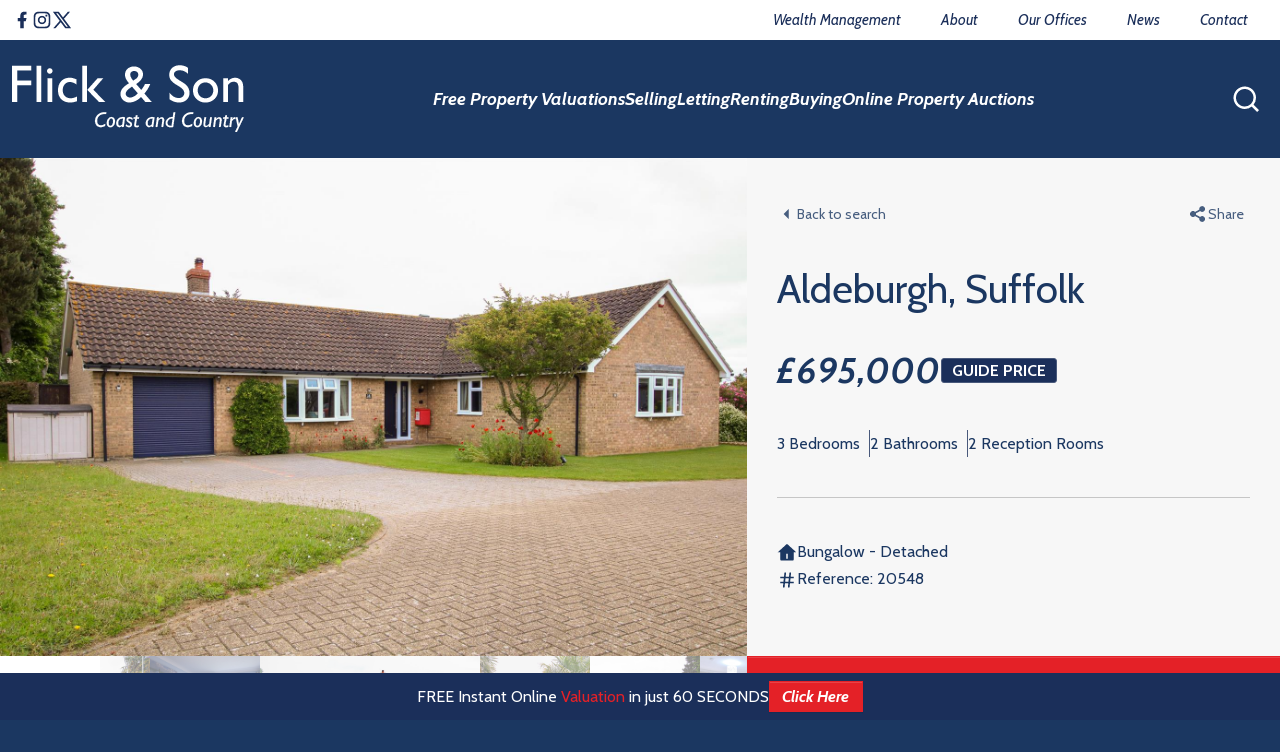

--- FILE ---
content_type: text/html; charset=UTF-8
request_url: https://www.flickandson.co.uk/property/p-321293/
body_size: 97002
content:
<!DOCTYPE html>
<html lang="en-GB">
<head>
	<meta charset="utf-8">
<meta name="viewport" content="width=device-width, initial-scale=1">

<link rel="preconnect" href="https://fonts.googleapis.com">
<link rel="preconnect" href="https://fonts.gstatic.com" crossorigin>

<meta name='robots' content='index, follow, max-image-preview:large, max-snippet:-1, max-video-preview:-1' />

	<!-- This site is optimized with the Yoast SEO plugin v20.12 - https://yoast.com/wordpress/plugins/seo/ -->
	<title>Aldeburgh, Suffolk | Flick &amp; Son</title>
	<link rel="canonical" href="https://www.flickandson.co.uk/property/p-321293/" />
	<meta property="og:locale" content="en_GB" />
	<meta property="og:type" content="article" />
	<meta property="og:title" content="Aldeburgh, Suffolk | Flick &amp; Son" />
	<meta property="og:description" content="An exceptional detached bungalow set in beautiful private gardens in this peaceful location. Aldeburgh is an extremely popular seaside town, renowned for its connections with the composer Benjamin Britten, its sailing on the Rivers Alde and Ore and its heathland golf course. The High Street features an eclectic range of independent shops and brand name boutiques, restaurants and galleries, along with an independent cinema. The town is close to open countryside and nature reserves which are connected through a vast network of public footpaths. Situated within the Suffolk Heritage Coast, an Area of Outstanding Natural Beauty, Aldeburgh is approximately two hours drive from London and the nearest train station is seven miles away at Saxmundham which, with a change at Ipswich, connects to London Liverpool Street." />
	<meta property="og:url" content="https://www.flickandson.co.uk/property/p-321293/" />
	<meta property="og:site_name" content="Flick &amp; Son" />
	<meta property="article:modified_time" content="2026-02-23T10:22:52+00:00" />
	<meta property="og:image" content="https://alto4-alto-media.s3.amazonaws.com/ZnoLhtxD6_iOjp5QQ9-vTo30InY/goZZXom9wnoeRGNu2Cshv3Drh-c/Photo/%5B3%5D/Gdo0-VzwvUq2V5JTsjydMQ.jpg" />
	<meta property="og:image:width" content="1200" />
	<meta property="og:image:height" content="800" />
	<meta property="og:image:type" content="image/jpeg" />
	<meta name="twitter:card" content="summary_large_image" />
	<!-- / Yoast SEO plugin. -->


<link rel='dns-prefetch' href='//unpkg.com' />
<link rel='dns-prefetch' href='//maps.googleapis.com' />
<link rel='dns-prefetch' href='//fonts.googleapis.com' />
<link rel="alternate" title="oEmbed (JSON)" type="application/json+oembed" href="https://www.flickandson.co.uk/wp-json/oembed/1.0/embed?url=https%3A%2F%2Fwww.flickandson.co.uk%2Fproperty%2Fp-321293%2F" />
<link rel="alternate" title="oEmbed (XML)" type="text/xml+oembed" href="https://www.flickandson.co.uk/wp-json/oembed/1.0/embed?url=https%3A%2F%2Fwww.flickandson.co.uk%2Fproperty%2Fp-321293%2F&#038;format=xml" />
<style id='wp-img-auto-sizes-contain-inline-css'>
img:is([sizes=auto i],[sizes^="auto," i]){contain-intrinsic-size:3000px 1500px}
/*# sourceURL=wp-img-auto-sizes-contain-inline-css */
</style>
<style id='wp-block-library-inline-css'>
:root{--wp-block-synced-color:#7a00df;--wp-block-synced-color--rgb:122,0,223;--wp-bound-block-color:var(--wp-block-synced-color);--wp-editor-canvas-background:#ddd;--wp-admin-theme-color:#007cba;--wp-admin-theme-color--rgb:0,124,186;--wp-admin-theme-color-darker-10:#006ba1;--wp-admin-theme-color-darker-10--rgb:0,107,160.5;--wp-admin-theme-color-darker-20:#005a87;--wp-admin-theme-color-darker-20--rgb:0,90,135;--wp-admin-border-width-focus:2px}@media (min-resolution:192dpi){:root{--wp-admin-border-width-focus:1.5px}}.wp-element-button{cursor:pointer}:root .has-very-light-gray-background-color{background-color:#eee}:root .has-very-dark-gray-background-color{background-color:#313131}:root .has-very-light-gray-color{color:#eee}:root .has-very-dark-gray-color{color:#313131}:root .has-vivid-green-cyan-to-vivid-cyan-blue-gradient-background{background:linear-gradient(135deg,#00d084,#0693e3)}:root .has-purple-crush-gradient-background{background:linear-gradient(135deg,#34e2e4,#4721fb 50%,#ab1dfe)}:root .has-hazy-dawn-gradient-background{background:linear-gradient(135deg,#faaca8,#dad0ec)}:root .has-subdued-olive-gradient-background{background:linear-gradient(135deg,#fafae1,#67a671)}:root .has-atomic-cream-gradient-background{background:linear-gradient(135deg,#fdd79a,#004a59)}:root .has-nightshade-gradient-background{background:linear-gradient(135deg,#330968,#31cdcf)}:root .has-midnight-gradient-background{background:linear-gradient(135deg,#020381,#2874fc)}:root{--wp--preset--font-size--normal:16px;--wp--preset--font-size--huge:42px}.has-regular-font-size{font-size:1em}.has-larger-font-size{font-size:2.625em}.has-normal-font-size{font-size:var(--wp--preset--font-size--normal)}.has-huge-font-size{font-size:var(--wp--preset--font-size--huge)}.has-text-align-center{text-align:center}.has-text-align-left{text-align:left}.has-text-align-right{text-align:right}.has-fit-text{white-space:nowrap!important}#end-resizable-editor-section{display:none}.aligncenter{clear:both}.items-justified-left{justify-content:flex-start}.items-justified-center{justify-content:center}.items-justified-right{justify-content:flex-end}.items-justified-space-between{justify-content:space-between}.screen-reader-text{border:0;clip-path:inset(50%);height:1px;margin:-1px;overflow:hidden;padding:0;position:absolute;width:1px;word-wrap:normal!important}.screen-reader-text:focus{background-color:#ddd;clip-path:none;color:#444;display:block;font-size:1em;height:auto;left:5px;line-height:normal;padding:15px 23px 14px;text-decoration:none;top:5px;width:auto;z-index:100000}html :where(.has-border-color){border-style:solid}html :where([style*=border-top-color]){border-top-style:solid}html :where([style*=border-right-color]){border-right-style:solid}html :where([style*=border-bottom-color]){border-bottom-style:solid}html :where([style*=border-left-color]){border-left-style:solid}html :where([style*=border-width]){border-style:solid}html :where([style*=border-top-width]){border-top-style:solid}html :where([style*=border-right-width]){border-right-style:solid}html :where([style*=border-bottom-width]){border-bottom-style:solid}html :where([style*=border-left-width]){border-left-style:solid}html :where(img[class*=wp-image-]){height:auto;max-width:100%}:where(figure){margin:0 0 1em}html :where(.is-position-sticky){--wp-admin--admin-bar--position-offset:var(--wp-admin--admin-bar--height,0px)}@media screen and (max-width:600px){html :where(.is-position-sticky){--wp-admin--admin-bar--position-offset:0px}}

/*# sourceURL=wp-block-library-inline-css */
</style>
<style id='classic-theme-styles-inline-css'>
/*! This file is auto-generated */
.wp-block-button__link{color:#fff;background-color:#32373c;border-radius:9999px;box-shadow:none;text-decoration:none;padding:calc(.667em + 2px) calc(1.333em + 2px);font-size:1.125em}.wp-block-file__button{background:#32373c;color:#fff;text-decoration:none}
/*# sourceURL=/wp-includes/css/classic-themes.min.css */
</style>
<style id='global-styles-inline-css'>
:root{--wp--preset--aspect-ratio--square: 1;--wp--preset--aspect-ratio--4-3: 4/3;--wp--preset--aspect-ratio--3-4: 3/4;--wp--preset--aspect-ratio--3-2: 3/2;--wp--preset--aspect-ratio--2-3: 2/3;--wp--preset--aspect-ratio--16-9: 16/9;--wp--preset--aspect-ratio--9-16: 9/16;--wp--preset--color--black: #000000;--wp--preset--color--cyan-bluish-gray: #abb8c3;--wp--preset--color--white: #ffffff;--wp--preset--color--pale-pink: #f78da7;--wp--preset--color--vivid-red: #cf2e2e;--wp--preset--color--luminous-vivid-orange: #ff6900;--wp--preset--color--luminous-vivid-amber: #fcb900;--wp--preset--color--light-green-cyan: #7bdcb5;--wp--preset--color--vivid-green-cyan: #00d084;--wp--preset--color--pale-cyan-blue: #8ed1fc;--wp--preset--color--vivid-cyan-blue: #0693e3;--wp--preset--color--vivid-purple: #9b51e0;--wp--preset--color--primary: #e42127;--wp--preset--color--secondary: #212529;--wp--preset--color--light: #f8f9fa;--wp--preset--color--dark: #1b3761;--wp--preset--gradient--vivid-cyan-blue-to-vivid-purple: linear-gradient(135deg,rgb(6,147,227) 0%,rgb(155,81,224) 100%);--wp--preset--gradient--light-green-cyan-to-vivid-green-cyan: linear-gradient(135deg,rgb(122,220,180) 0%,rgb(0,208,130) 100%);--wp--preset--gradient--luminous-vivid-amber-to-luminous-vivid-orange: linear-gradient(135deg,rgb(252,185,0) 0%,rgb(255,105,0) 100%);--wp--preset--gradient--luminous-vivid-orange-to-vivid-red: linear-gradient(135deg,rgb(255,105,0) 0%,rgb(207,46,46) 100%);--wp--preset--gradient--very-light-gray-to-cyan-bluish-gray: linear-gradient(135deg,rgb(238,238,238) 0%,rgb(169,184,195) 100%);--wp--preset--gradient--cool-to-warm-spectrum: linear-gradient(135deg,rgb(74,234,220) 0%,rgb(151,120,209) 20%,rgb(207,42,186) 40%,rgb(238,44,130) 60%,rgb(251,105,98) 80%,rgb(254,248,76) 100%);--wp--preset--gradient--blush-light-purple: linear-gradient(135deg,rgb(255,206,236) 0%,rgb(152,150,240) 100%);--wp--preset--gradient--blush-bordeaux: linear-gradient(135deg,rgb(254,205,165) 0%,rgb(254,45,45) 50%,rgb(107,0,62) 100%);--wp--preset--gradient--luminous-dusk: linear-gradient(135deg,rgb(255,203,112) 0%,rgb(199,81,192) 50%,rgb(65,88,208) 100%);--wp--preset--gradient--pale-ocean: linear-gradient(135deg,rgb(255,245,203) 0%,rgb(182,227,212) 50%,rgb(51,167,181) 100%);--wp--preset--gradient--electric-grass: linear-gradient(135deg,rgb(202,248,128) 0%,rgb(113,206,126) 100%);--wp--preset--gradient--midnight: linear-gradient(135deg,rgb(2,3,129) 0%,rgb(40,116,252) 100%);--wp--preset--font-size--small: 13px;--wp--preset--font-size--medium: 20px;--wp--preset--font-size--large: 36px;--wp--preset--font-size--x-large: 42px;--wp--preset--spacing--20: 0.44rem;--wp--preset--spacing--30: 0.67rem;--wp--preset--spacing--40: 1rem;--wp--preset--spacing--50: 1.5rem;--wp--preset--spacing--60: 2.25rem;--wp--preset--spacing--70: 3.38rem;--wp--preset--spacing--80: 5.06rem;--wp--preset--shadow--natural: 6px 6px 9px rgba(0, 0, 0, 0.2);--wp--preset--shadow--deep: 12px 12px 50px rgba(0, 0, 0, 0.4);--wp--preset--shadow--sharp: 6px 6px 0px rgba(0, 0, 0, 0.2);--wp--preset--shadow--outlined: 6px 6px 0px -3px rgb(255, 255, 255), 6px 6px rgb(0, 0, 0);--wp--preset--shadow--crisp: 6px 6px 0px rgb(0, 0, 0);}:where(.is-layout-flex){gap: 0.5em;}:where(.is-layout-grid){gap: 0.5em;}body .is-layout-flex{display: flex;}.is-layout-flex{flex-wrap: wrap;align-items: center;}.is-layout-flex > :is(*, div){margin: 0;}body .is-layout-grid{display: grid;}.is-layout-grid > :is(*, div){margin: 0;}:where(.wp-block-columns.is-layout-flex){gap: 2em;}:where(.wp-block-columns.is-layout-grid){gap: 2em;}:where(.wp-block-post-template.is-layout-flex){gap: 1.25em;}:where(.wp-block-post-template.is-layout-grid){gap: 1.25em;}.has-black-color{color: var(--wp--preset--color--black) !important;}.has-cyan-bluish-gray-color{color: var(--wp--preset--color--cyan-bluish-gray) !important;}.has-white-color{color: var(--wp--preset--color--white) !important;}.has-pale-pink-color{color: var(--wp--preset--color--pale-pink) !important;}.has-vivid-red-color{color: var(--wp--preset--color--vivid-red) !important;}.has-luminous-vivid-orange-color{color: var(--wp--preset--color--luminous-vivid-orange) !important;}.has-luminous-vivid-amber-color{color: var(--wp--preset--color--luminous-vivid-amber) !important;}.has-light-green-cyan-color{color: var(--wp--preset--color--light-green-cyan) !important;}.has-vivid-green-cyan-color{color: var(--wp--preset--color--vivid-green-cyan) !important;}.has-pale-cyan-blue-color{color: var(--wp--preset--color--pale-cyan-blue) !important;}.has-vivid-cyan-blue-color{color: var(--wp--preset--color--vivid-cyan-blue) !important;}.has-vivid-purple-color{color: var(--wp--preset--color--vivid-purple) !important;}.has-black-background-color{background-color: var(--wp--preset--color--black) !important;}.has-cyan-bluish-gray-background-color{background-color: var(--wp--preset--color--cyan-bluish-gray) !important;}.has-white-background-color{background-color: var(--wp--preset--color--white) !important;}.has-pale-pink-background-color{background-color: var(--wp--preset--color--pale-pink) !important;}.has-vivid-red-background-color{background-color: var(--wp--preset--color--vivid-red) !important;}.has-luminous-vivid-orange-background-color{background-color: var(--wp--preset--color--luminous-vivid-orange) !important;}.has-luminous-vivid-amber-background-color{background-color: var(--wp--preset--color--luminous-vivid-amber) !important;}.has-light-green-cyan-background-color{background-color: var(--wp--preset--color--light-green-cyan) !important;}.has-vivid-green-cyan-background-color{background-color: var(--wp--preset--color--vivid-green-cyan) !important;}.has-pale-cyan-blue-background-color{background-color: var(--wp--preset--color--pale-cyan-blue) !important;}.has-vivid-cyan-blue-background-color{background-color: var(--wp--preset--color--vivid-cyan-blue) !important;}.has-vivid-purple-background-color{background-color: var(--wp--preset--color--vivid-purple) !important;}.has-black-border-color{border-color: var(--wp--preset--color--black) !important;}.has-cyan-bluish-gray-border-color{border-color: var(--wp--preset--color--cyan-bluish-gray) !important;}.has-white-border-color{border-color: var(--wp--preset--color--white) !important;}.has-pale-pink-border-color{border-color: var(--wp--preset--color--pale-pink) !important;}.has-vivid-red-border-color{border-color: var(--wp--preset--color--vivid-red) !important;}.has-luminous-vivid-orange-border-color{border-color: var(--wp--preset--color--luminous-vivid-orange) !important;}.has-luminous-vivid-amber-border-color{border-color: var(--wp--preset--color--luminous-vivid-amber) !important;}.has-light-green-cyan-border-color{border-color: var(--wp--preset--color--light-green-cyan) !important;}.has-vivid-green-cyan-border-color{border-color: var(--wp--preset--color--vivid-green-cyan) !important;}.has-pale-cyan-blue-border-color{border-color: var(--wp--preset--color--pale-cyan-blue) !important;}.has-vivid-cyan-blue-border-color{border-color: var(--wp--preset--color--vivid-cyan-blue) !important;}.has-vivid-purple-border-color{border-color: var(--wp--preset--color--vivid-purple) !important;}.has-vivid-cyan-blue-to-vivid-purple-gradient-background{background: var(--wp--preset--gradient--vivid-cyan-blue-to-vivid-purple) !important;}.has-light-green-cyan-to-vivid-green-cyan-gradient-background{background: var(--wp--preset--gradient--light-green-cyan-to-vivid-green-cyan) !important;}.has-luminous-vivid-amber-to-luminous-vivid-orange-gradient-background{background: var(--wp--preset--gradient--luminous-vivid-amber-to-luminous-vivid-orange) !important;}.has-luminous-vivid-orange-to-vivid-red-gradient-background{background: var(--wp--preset--gradient--luminous-vivid-orange-to-vivid-red) !important;}.has-very-light-gray-to-cyan-bluish-gray-gradient-background{background: var(--wp--preset--gradient--very-light-gray-to-cyan-bluish-gray) !important;}.has-cool-to-warm-spectrum-gradient-background{background: var(--wp--preset--gradient--cool-to-warm-spectrum) !important;}.has-blush-light-purple-gradient-background{background: var(--wp--preset--gradient--blush-light-purple) !important;}.has-blush-bordeaux-gradient-background{background: var(--wp--preset--gradient--blush-bordeaux) !important;}.has-luminous-dusk-gradient-background{background: var(--wp--preset--gradient--luminous-dusk) !important;}.has-pale-ocean-gradient-background{background: var(--wp--preset--gradient--pale-ocean) !important;}.has-electric-grass-gradient-background{background: var(--wp--preset--gradient--electric-grass) !important;}.has-midnight-gradient-background{background: var(--wp--preset--gradient--midnight) !important;}.has-small-font-size{font-size: var(--wp--preset--font-size--small) !important;}.has-medium-font-size{font-size: var(--wp--preset--font-size--medium) !important;}.has-large-font-size{font-size: var(--wp--preset--font-size--large) !important;}.has-x-large-font-size{font-size: var(--wp--preset--font-size--x-large) !important;}
/*# sourceURL=global-styles-inline-css */
</style>

<link rel='stylesheet' id='contact-form-7-css' href='https://www.flickandson.co.uk/wp-content/plugins/contact-form-7/includes/css/styles.css?ver=5.7.7' media='all' />
<link rel='stylesheet' id='theme-fonts-google-css' href='https://fonts.googleapis.com/css2?family=Cabin%3Aital%2Cwght%400%2C400%3B0%2C600%3B0%2C700%3B1%2C400%3B1%2C600%3B1%2C700&#038;display=swap&#038;ver=1' media='all' />
<link rel='stylesheet' id='aos-css' href='https://unpkg.com/aos@2.3.1/dist/aos.css?ver=1' media='all' />
<link rel='stylesheet' id='theme-styles-css' href='https://www.flickandson.co.uk/wp-content/themes/odin/assets/build/main.css?ver=1731494138' media='all' />
<link rel='stylesheet' id='wppf-carousel-css' href='https://www.flickandson.co.uk/wp-content/plugins/wp-property-feed/css/wppf.carousel.css?ver=6.9.1' media='all' />
<link rel='stylesheet' id='swiperjs-css' href='https://www.flickandson.co.uk/wp-content/plugins/wp-property-feed/css/swiper-bundle.min.css?ver=6.9.1' media='all' />
<link rel='stylesheet' id='simple-lightbox-css' href='https://www.flickandson.co.uk/wp-content/plugins/wp-property-feed/css/simple-lightbox.min.css?ver=6.9.1' media='all' />
<link rel='stylesheet' id='magnific-popup-css' href='https://www.flickandson.co.uk/wp-content/plugins/wp-property-feed/css/magnific-popup.css?ver=6.9.1' media='all' />
<link rel='stylesheet' id='font-awesome-4-css' href='https://www.flickandson.co.uk/wp-content/plugins/wp-property-feed/css/font-awesome.min.css?ver=6.9.1' media='all' />
<script src="https://www.flickandson.co.uk/wp-content/themes/odin/assets/node_modules/jquery/dist/jquery.min.js?ver=3.6" id="jquery-js"></script>
<script src="https://www.flickandson.co.uk/wp-content/plugins/wp-property-feed/js/jquery.cookie.js?ver=6.9.1" id="jquery-cookie-js"></script>
<script src="https://www.flickandson.co.uk/wp-content/plugins/wp-property-feed/js/jquery.matchHeight.js?ver=6.9.1" id="jquery-matchheight-js"></script>
<script src="https://www.flickandson.co.uk/wp-content/plugins/wp-property-feed/js/jquery.truncate.min.js?ver=6.9.1" id="jquery-truncate-js"></script>
<script src="https://www.flickandson.co.uk/wp-content/plugins/wp-property-feed/js/wppf.carousel.min.js?ver=6.9.1" id="wppf-carousel-js"></script>
<script src="https://www.flickandson.co.uk/wp-content/plugins/wp-property-feed/js/swiper-bundle.min.js?ver=6.9.1" id="swiperjs-js"></script>
<script src="https://www.flickandson.co.uk/wp-content/plugins/wp-property-feed/js/simple-lightbox.jquery.min.js?ver=6.9.1" id="simple-lightbox-js"></script>
<script src="https://www.flickandson.co.uk/wp-content/plugins/wp-property-feed/js/jquery.validate.min.js?ver=6.9.1" id="jquery-validate-js"></script>
<script src="https://maps.googleapis.com/maps/api/js?key=AIzaSyAJFj1pwzUWdOlMZ_K0LF4SvEQNSPHuN9k&amp;libraries=places%2Cdrawing%2Cgeometry&amp;ver=6.9.1" id="google-maps-js"></script>
<script src="https://www.flickandson.co.uk/wp-content/plugins/wp-property-feed/js/infobubble-compiled.js?ver=6.9.1" id="google-infobubble-js"></script>
<script id="wppf-map-js-extra">
var maps = {"autocomplete":"on","map_tile":"https://{s}.tile.openstreetmap.org/{z}/{x}/{y}.png"};
//# sourceURL=wppf-map-js-extra
</script>
<script src="https://www.flickandson.co.uk/wp-content/plugins/wp-property-feed/js/wppf_google_map.js?ver=6.9.1" id="wppf-map-js"></script>
<script id="wppf_properties-js-extra">
var wppf = {"ajaxurl":"https://www.flickandson.co.uk/wp-admin/admin-ajax.php"};
//# sourceURL=wppf_properties-js-extra
</script>
<script src="https://www.flickandson.co.uk/wp-content/plugins/wp-property-feed/js/wppf.js?ver=1.286" id="wppf_properties-js"></script>
<link rel="https://api.w.org/" href="https://www.flickandson.co.uk/wp-json/" /><link rel="alternate" title="JSON" type="application/json" href="https://www.flickandson.co.uk/wp-json/wp/v2/wppf_property/321293" /><link rel="EditURI" type="application/rsd+xml" title="RSD" href="https://www.flickandson.co.uk/xmlrpc.php?rsd" />
<meta property="og:title" content="Aldeburgh, Suffolk"/><meta property="og:type" content="article"/><meta property="og:image" content="https://alto4-alto-media.s3.amazonaws.com/ZnoLhtxD6_iOjp5QQ9-vTo30InY/goZZXom9wnoeRGNu2Cshv3Drh-c/Photo/[3]/Gdo0-VzwvUq2V5JTsjydMQ.jpg"/><meta property="og:locale" content="en_GB"/><meta property="og:description" content="3 Bed Bungalow - Detached Aldeburgh, Suffolk Guide Price &pound;695,000 ,  Silver Drive, Aldeburgh, Suffolk, IP15 5JY"/><meta name="twitter:card" content="summary_large_image"><meta name="twitter:image:src" content="https://alto4-alto-media.s3.amazonaws.com/ZnoLhtxD6_iOjp5QQ9-vTo30InY/goZZXom9wnoeRGNu2Cshv3Drh-c/Photo/[3]/Gdo0-VzwvUq2V5JTsjydMQ.jpg"><meta name="twitter:title" content="Check out this property on Flick &amp; Son"><meta name="twitter:description" content="3 Bed Bungalow - Detached Aldeburgh, Suffolk Guide Price &pound;695,000 ,  Silver Drive, Aldeburgh, Suffolk, IP15 5JY"><script type="application/ld+json">{"@context": "https://schema.org", "@type": "Residence",  "url": "https://www.flickandson.co.uk/property/p-321293/", "name": "3 Bed Bungalow - Detached Aldeburgh, Suffolk Guide Price &pound;695,000 ,  Silver Drive, Aldeburgh, Suffolk, IP15 5JY", "image": "https://alto4-alto-media.s3.amazonaws.com/ZnoLhtxD6_iOjp5QQ9-vTo30InY/goZZXom9wnoeRGNu2Cshv3Drh-c/Photo/[3]/Gdo0-VzwvUq2V5JTsjydMQ.jpg", "address":{"@type": "PostalAddress", "addressCountry": "GB", "streetAddress": " Silver Drive, Aldeburgh, Suffolk, IP15 5JY"}}</script>

<script type="application/ld+json" class="saswp-schema-markup-output">
[{"@context":"https://schema.org/","@graph":[{"@context":"https://schema.org/","@type":"SiteNavigationElement","@id":"https://www.flickandson.co.uk#Primary","name":"Free Property Valuations","url":"https://www.flickandson.co.uk/free-property-valuation/"},{"@context":"https://schema.org/","@type":"SiteNavigationElement","@id":"https://www.flickandson.co.uk#Primary","name":"Selling","url":"https://www.flickandson.co.uk/selling/"},{"@context":"https://schema.org/","@type":"SiteNavigationElement","@id":"https://www.flickandson.co.uk#Primary","name":"Sales Valuation","url":"https://www.flickandson.co.uk/free-property-valuation/"},{"@context":"https://schema.org/","@type":"SiteNavigationElement","@id":"https://www.flickandson.co.uk#Primary","name":"Seller’s Guide","url":"https://www.flickandson.co.uk/selling/sellers-guide/"},{"@context":"https://schema.org/","@type":"SiteNavigationElement","@id":"https://www.flickandson.co.uk#Primary","name":"Letting","url":"https://www.flickandson.co.uk/letting/"},{"@context":"https://schema.org/","@type":"SiteNavigationElement","@id":"https://www.flickandson.co.uk#Primary","name":"Lettings Valuation","url":"https://www.flickandson.co.uk/free-property-valuation/"},{"@context":"https://schema.org/","@type":"SiteNavigationElement","@id":"https://www.flickandson.co.uk#Primary","name":"Property Management","url":"https://www.flickandson.co.uk/letting/property-management/"},{"@context":"https://schema.org/","@type":"SiteNavigationElement","@id":"https://www.flickandson.co.uk#Primary","name":"Landlord’s Guide","url":"https://www.flickandson.co.uk/letting/landlords-guide/"},{"@context":"https://schema.org/","@type":"SiteNavigationElement","@id":"https://www.flickandson.co.uk#Primary","name":"Renting","url":"https://www.flickandson.co.uk/renting/"},{"@context":"https://schema.org/","@type":"SiteNavigationElement","@id":"https://www.flickandson.co.uk#Primary","name":"Property Search","url":"https://www.flickandson.co.uk/property_area/to-rent/"},{"@context":"https://schema.org/","@type":"SiteNavigationElement","@id":"https://www.flickandson.co.uk#Primary","name":"Tenant Info","url":"https://www.flickandson.co.uk/renting/tenant-info/"},{"@context":"https://schema.org/","@type":"SiteNavigationElement","@id":"https://www.flickandson.co.uk#Primary","name":"Tenant’s Guide","url":"https://www.flickandson.co.uk/renting/tenants-guide/"},{"@context":"https://schema.org/","@type":"SiteNavigationElement","@id":"https://www.flickandson.co.uk#Primary","name":"Buying","url":"https://www.flickandson.co.uk/buying/"},{"@context":"https://schema.org/","@type":"SiteNavigationElement","@id":"https://www.flickandson.co.uk#Primary","name":"Property Search","url":"https://www.flickandson.co.uk/property_area/to-buy/"},{"@context":"https://schema.org/","@type":"SiteNavigationElement","@id":"https://www.flickandson.co.uk#Primary","name":"Buyer’s Guide","url":"https://www.flickandson.co.uk/buying/buyers-guide/"},{"@context":"https://schema.org/","@type":"SiteNavigationElement","@id":"https://www.flickandson.co.uk#Primary","name":"Online Property Auctions","url":"https://www.flickandson.co.uk/online-property-auctions/"},{"@context":"https://schema.org/","@type":"SiteNavigationElement","@id":"https://www.flickandson.co.uk#Primary","name":"Flooring Services","url":"https://www.flickandson.co.uk/flooring-services/"},{"@context":"https://schema.org/","@type":"SiteNavigationElement","@id":"https://www.flickandson.co.uk#Primary","name":"Contact Us","url":"https://www.flickandson.co.uk/contact/"}]},

{"@context":"https://schema.org/","@type":"BreadcrumbList","@id":"https://www.flickandson.co.uk/property/p-321293/#breadcrumb","itemListElement":[{"@type":"ListItem","position":1,"item":{"@id":"https://www.flickandson.co.uk","name":"Flick & Son"}},{"@type":"ListItem","position":2,"item":{"@id":"https://www.flickandson.co.uk/property/","name":"Properties"}},{"@type":"ListItem","position":3,"item":{"@id":"https://www.flickandson.co.uk/property/p-321293/","name":"Aldeburgh, Suffolk"}}]},

{"@context":"https://schema.org/","@type":"WebPage","@id":"https://www.flickandson.co.uk/property/p-321293/#webpage","name":"Silver Drive  Aldeburgh Suffolk IP15 5JY","url":"https://www.flickandson.co.uk/property/p-321293/","lastReviewed":"2026-02-23T10:22:52+00:00","dateCreated":"2024-12-12T00:00:00+00:00","inLanguage":"en-GB","description":"An exceptional detached bungalow set in beautiful private gardens in this peaceful location. Aldeburgh is an extremely popular seaside town, renowned for its connections with the composer Benjamin Britten, its sailing on the Rivers Alde and Ore and its heathland golf course. The High Street features an eclectic range of independent shops and brand name boutiques, restaurants and galleries, along with an independent cinema. The town is close to open countryside and nature reserves which are connected through a vast network of public footpaths. Situated within the Suffolk Heritage Coast, an Area of Outstanding Natural Beauty, Aldeburgh is approximately two hours drive from London and the nearest train station is seven miles away at Saxmundham which, with a change at Ipswich, connects to London Liverpool Street.","mainEntity":{"@type":"Article","mainEntityOfPage":"https://www.flickandson.co.uk/property/p-321293/","headline":"Aldeburgh, Suffolk","description":"An exceptional detached bungalow set in beautiful private gardens in this peaceful location. Aldeburgh is an extremely popular seaside town, renowned for its connections with the composer Benjamin Britten, its sailing on the Rivers Alde and Ore and its heathland golf course. The High Street features an eclectic range of independent shops and brand name boutiques, restaurants and galleries, along with an independent cinema. The town is close to open countryside and nature reserves which are connected through a vast network of public footpaths. Situated within the Suffolk Heritage Coast, an Area of Outstanding Natural Beauty, Aldeburgh is approximately two hours drive from London and the nearest train station is seven miles away at Saxmundham which, with a change at Ipswich, connects to London Liverpool Street.","keywords":"","datePublished":"2024-12-12T00:00:00+00:00","dateModified":"2026-02-23T10:22:52+00:00","author":{"@type":"Person","name":"Flick &amp; Son","url":"https://www.flickandson.co.uk/author/","sameAs":[],"image":{"@type":"ImageObject","url":"https://secure.gravatar.com/avatar/?s=96&d=mm&r=g","height":96,"width":96}},"publisher":{"@type":"Organization","name":"Flick &amp; Son","url":"https://www.flickandson.co.uk","logo":{"@type":"ImageObject","url":"https://www.flickandson.co.uk/wp-content/uploads/2022/02/logo.png","width":"232","height":"68"}},"image":[{"@type":"ImageObject","@id":"https://www.flickandson.co.uk/property/p-321293/#primaryimage","url":"https://alto4-alto-media.s3.amazonaws.com/ZnoLhtxD6_iOjp5QQ9-vTo30InY/goZZXom9wnoeRGNu2Cshv3Drh-c/Photo/%5B3%5D/Gdo0-VzwvUq2V5JTsjydMQ.jpg","width":"1200","height":"1200"},{"@type":"ImageObject","url":"https://alto4-alto-media.s3.amazonaws.com/ZnoLhtxD6_iOjp5QQ9-vTo30InY/goZZXom9wnoeRGNu2Cshv3Drh-c/Photo/%5B3%5D/Gdo0-VzwvUq2V5JTsjydMQ.jpg","width":"1200","height":"900"},{"@type":"ImageObject","url":"https://alto4-alto-media.s3.amazonaws.com/ZnoLhtxD6_iOjp5QQ9-vTo30InY/goZZXom9wnoeRGNu2Cshv3Drh-c/Photo/%5B3%5D/Gdo0-VzwvUq2V5JTsjydMQ.jpg","width":"1200","height":"675"}]},"reviewedBy":{"@type":"Organization","name":"Flick &amp; Son","url":"https://www.flickandson.co.uk","logo":{"@type":"ImageObject","url":"https://www.flickandson.co.uk/wp-content/uploads/2022/02/logo.png","width":"232","height":"68"}},"speakable":{"@type":"SpeakableSpecification","xpath":["/html/head/title","/html/head/meta[@name='description']/@content"]}},

{"@context":"https://schema.org/","@type":"RealEstateListing","@id":"https://www.flickandson.co.uk/property/p-321293/#RealEstateListing","url":"https://www.flickandson.co.uk/property/p-321293/","name":"Aldeburgh, Suffolk","datePosted":"2024-12-12T00:00:00+00:00","description":"An exceptional detached bungalow set in beautiful private gardens in this peaceful location. Aldeburgh is an extremely popular seaside town, renowned for its connections with the composer Benjamin Britten, its sailing on the Rivers Alde and Ore and its heathland golf course. The High Street features an eclectic range of independent shops and brand name boutiques, restaurants and galleries, along with an independent cinema. The town is close to open countryside and nature reserves which are connected through a vast network of public footpaths. Situated within the Suffolk Heritage Coast, an Area of Outstanding Natural Beauty, Aldeburgh is approximately two hours drive from London and the nearest train station is seven miles away at Saxmundham which, with a change at Ipswich, connects to London Liverpool Street.","offers":{"price":"695000","priceCurrency":"GBP","validfrom":"2024-05-24"},"image":[{"@type":"ImageObject","@id":"https://www.flickandson.co.uk/property/p-321293/#primaryimage","url":"https://alto4-alto-media.s3.amazonaws.com/ZnoLhtxD6_iOjp5QQ9-vTo30InY/goZZXom9wnoeRGNu2Cshv3Drh-c/Photo/%5B3%5D/Gdo0-VzwvUq2V5JTsjydMQ.jpg","width":"1200","height":"1200"},{"@type":"ImageObject","url":"https://alto4-alto-media.s3.amazonaws.com/ZnoLhtxD6_iOjp5QQ9-vTo30InY/goZZXom9wnoeRGNu2Cshv3Drh-c/Photo/%5B3%5D/Gdo0-VzwvUq2V5JTsjydMQ.jpg","width":"1200","height":"900"},{"@type":"ImageObject","url":"https://alto4-alto-media.s3.amazonaws.com/ZnoLhtxD6_iOjp5QQ9-vTo30InY/goZZXom9wnoeRGNu2Cshv3Drh-c/Photo/%5B3%5D/Gdo0-VzwvUq2V5JTsjydMQ.jpg","width":"1200","height":"675"}]}]
</script>

<link rel="icon" href="https://www.flickandson.co.uk/wp-content/uploads/2022/02/cropped-Flick_Son_Favicon-150x150.jpg" sizes="32x32" />
<link rel="icon" href="https://www.flickandson.co.uk/wp-content/uploads/2022/02/cropped-Flick_Son_Favicon-300x300.jpg" sizes="192x192" />
<link rel="apple-touch-icon" href="https://www.flickandson.co.uk/wp-content/uploads/2022/02/cropped-Flick_Son_Favicon-300x300.jpg" />
<meta name="msapplication-TileImage" content="https://www.flickandson.co.uk/wp-content/uploads/2022/02/cropped-Flick_Son_Favicon-300x300.jpg" />
<script src="https://cdn.jsdelivr.net/npm/masonry-layout@4.2.2/dist/masonry.pkgd.min.js" integrity="sha384-GNFwBvfVxBkLMJpYMOABq3c+d3KnQxudP/mGPkzpZSTYykLBNsZEnG2D9G/X/+7D" crossorigin="anonymous" async></script>

<!-- Google Tag Manager -->
<script>(function(w,d,s,l,i){w[l]=w[l]||[];w[l].push({'gtm.start':
new Date().getTime(),event:'gtm.js'});var f=d.getElementsByTagName(s)[0],
j=d.createElement(s),dl=l!='dataLayer'?'&l='+l:'';j.async=true;j.src=
'https://www.googletagmanager.com/gtm.js?id='+i+dl;f.parentNode.insertBefore(j,f);
})(window,document,'script','dataLayer','GTM-K3ZMHSR');</script>
<!-- End Google Tag Manager -->

	<!-- Google Tag Manager -->
	<script>(function(w,d,s,l,i){w[l]=w[l]||[];w[l].push({'gtm.start':
	new Date().getTime(),event:'gtm.js'});var f=d.getElementsByTagName(s)[0],
	j=d.createElement(s),dl=l!='dataLayer'?'&l='+l:'';j.async=true;j.src=
	'https://www.googletagmanager.com/gtm.js?id='+i+dl;f.parentNode.insertBefore(j,f);
	})(window,document,'script','dataLayer','GTM-K3ZMHSR');</script>
	<!-- End Google Tag Manager -->

</head>
<body class="wp-singular wppf_property-template-default single single-wppf_property postid-321293 wp-embed-responsive wp-theme-odin">

	<!-- Google Tag Manager (noscript) -->
	<noscript><iframe src="https://www.googletagmanager.com/ns.html?id=GTM-K3ZMHSR"
	height="0" width="0" style="display:none;visibility:hidden"></iframe></noscript>
	<!-- End Google Tag Manager (noscript) -->

	<header id="site-header" class="">
	<div class="header-top d-none d-md-block">
		<div class="container-fluid">
			<div class="row">
				<div class="col-6">
					<ul class="odin-menu-social "><li><a href="https://www.facebook.com/flickandson/" rel="noopener" target="_blank"><svg xmlns="http://www.w3.org/2000/svg" viewBox="0 0 24 24" width="24" height="24"><path fill="none" d="M0 0h24v24H0z"/><path d="M14 13.5h2.5l1-4H14v-2c0-1.03 0-2 2-2h1.5V2.14c-.326-.043-1.557-.14-2.857-.14C11.928 2 10 3.657 10 6.7v2.8H7v4h3V22h4v-8.5z"/></svg><span class="visually-hidden">Facebook</span></a></li><li><a href="https://www.instagram.com/flickandson/" rel="noopener" target="_blank"><svg xmlns="http://www.w3.org/2000/svg" viewBox="0 0 24 24" width="24" height="24"><path fill="none" d="M0 0h24v24H0z"/><path d="M12 9a3 3 0 1 0 0 6 3 3 0 0 0 0-6zm0-2a5 5 0 1 1 0 10 5 5 0 0 1 0-10zm6.5-.25a1.25 1.25 0 0 1-2.5 0 1.25 1.25 0 0 1 2.5 0zM12 4c-2.474 0-2.878.007-4.029.058-.784.037-1.31.142-1.798.332-.434.168-.747.369-1.08.703a2.89 2.89 0 0 0-.704 1.08c-.19.49-.295 1.015-.331 1.798C4.006 9.075 4 9.461 4 12c0 2.474.007 2.878.058 4.029.037.783.142 1.31.331 1.797.17.435.37.748.702 1.08.337.336.65.537 1.08.703.494.191 1.02.297 1.8.333C9.075 19.994 9.461 20 12 20c2.474 0 2.878-.007 4.029-.058.782-.037 1.309-.142 1.797-.331.433-.169.748-.37 1.08-.702.337-.337.538-.65.704-1.08.19-.493.296-1.02.332-1.8.052-1.104.058-1.49.058-4.029 0-2.474-.007-2.878-.058-4.029-.037-.782-.142-1.31-.332-1.798a2.911 2.911 0 0 0-.703-1.08 2.884 2.884 0 0 0-1.08-.704c-.49-.19-1.016-.295-1.798-.331C14.925 4.006 14.539 4 12 4zm0-2c2.717 0 3.056.01 4.122.06 1.065.05 1.79.217 2.428.465.66.254 1.216.598 1.772 1.153a4.908 4.908 0 0 1 1.153 1.772c.247.637.415 1.363.465 2.428.047 1.066.06 1.405.06 4.122 0 2.717-.01 3.056-.06 4.122-.05 1.065-.218 1.79-.465 2.428a4.883 4.883 0 0 1-1.153 1.772 4.915 4.915 0 0 1-1.772 1.153c-.637.247-1.363.415-2.428.465-1.066.047-1.405.06-4.122.06-2.717 0-3.056-.01-4.122-.06-1.065-.05-1.79-.218-2.428-.465a4.89 4.89 0 0 1-1.772-1.153 4.904 4.904 0 0 1-1.153-1.772c-.248-.637-.415-1.363-.465-2.428C2.013 15.056 2 14.717 2 12c0-2.717.01-3.056.06-4.122.05-1.066.217-1.79.465-2.428a4.88 4.88 0 0 1 1.153-1.772A4.897 4.897 0 0 1 5.45 2.525c.638-.248 1.362-.415 2.428-.465C8.944 2.013 9.283 2 12 2z"/></svg><span class="visually-hidden">Instagram</span></a></li><li><a href="https://twitter.com/FlickandSon1" rel="noopener" target="_blank"><svg xmlns="http://www.w3.org/2000/svg" viewBox="0 0 24 24" width="24" height="24"><path d="M8 2H1L9.26086 13.0145L1.44995 21.9999H4.09998L10.4883 14.651L16 22H23L14.3917 10.5223L21.8001 2H19.1501L13.1643 8.88578L8 2ZM17 20L5 4H7L19 20H17Z"></path></svg><span class="visually-hidden">Twitter</span></a></li></ul>				</div>
				<div class="col-6">
					<ul id="header" class="odin-menu odin-menu-dropdowns"><li id="menu-item-291469" class="menu-item menu-item-type-custom menu-item-object-custom menu-item-291469"><a target="_blank" href="https://davidjameswealth.flickandson.co.uk/">Wealth Management</a></li>
<li id="menu-item-288105" class="menu-item menu-item-type-post_type menu-item-object-page menu-item-has-children menu-item-288105"><a href="https://www.flickandson.co.uk/about/">About</a>
<ul class="sub-menu">
	<li id="menu-item-318" class="menu-item menu-item-type-post_type menu-item-object-page menu-item-318"><a href="https://www.flickandson.co.uk/about/our-team/">Our Team</a></li>
	<li id="menu-item-375" class="menu-item menu-item-type-post_type menu-item-object-page menu-item-375"><a href="https://www.flickandson.co.uk/about/our-story/">Our Story</a></li>
	<li id="menu-item-117" class="menu-item menu-item-type-post_type menu-item-object-page menu-item-117"><a href="https://www.flickandson.co.uk/area-guides/">Area Guides</a></li>
	<li id="menu-item-279783" class="menu-item menu-item-type-post_type menu-item-object-page menu-item-279783"><a href="https://www.flickandson.co.uk/testimonials/">Testimonials</a></li>
</ul>
</li>
<li id="menu-item-160493" class="menu-item menu-item-type-post_type menu-item-object-page menu-item-has-children menu-item-160493"><a href="https://www.flickandson.co.uk/about/our-offices/">Our Offices</a>
<ul class="sub-menu">
	<li id="menu-item-307311" class="menu-item menu-item-type-post_type menu-item-object-page menu-item-307311"><a href="https://www.flickandson.co.uk/about/our-offices/aldeburgh-estate-agents/">Aldeburgh Office</a></li>
	<li id="menu-item-333086" class="menu-item menu-item-type-post_type menu-item-object-page menu-item-333086"><a href="https://www.flickandson.co.uk/about/our-offices/flick-son-estate-agents-in-beccles/">Beccles Office</a></li>
	<li id="menu-item-307314" class="menu-item menu-item-type-post_type menu-item-object-page menu-item-307314"><a href="https://www.flickandson.co.uk/about/our-offices/leiston-estate-agents/">Leiston Office</a></li>
	<li id="menu-item-307313" class="menu-item menu-item-type-post_type menu-item-object-page menu-item-307313"><a href="https://www.flickandson.co.uk/about/our-offices/saxmundham-estate-agents/">Saxmundham Office</a></li>
	<li id="menu-item-307312" class="menu-item menu-item-type-post_type menu-item-object-page menu-item-307312"><a href="https://www.flickandson.co.uk/about/our-offices/southwold-estate-agents/">Southwold Office</a></li>
</ul>
</li>
<li id="menu-item-22" class="menu-item menu-item-type-taxonomy menu-item-object-category menu-item-22"><a href="https://www.flickandson.co.uk/category/news/">News</a></li>
<li id="menu-item-24" class="menu-item menu-item-type-post_type menu-item-object-page menu-item-24"><a href="https://www.flickandson.co.uk/contact/">Contact</a></li>
</ul>				</div>
			</div>
		</div>
	</div>
	<div class="header-main">
		<div class="container-fluid">
			<div class="row align-items-center justify-content-between">
				<div class="col-6 col-xl-auto">
					<a href="https://www.flickandson.co.uk" class="logo">
						<img width="232" height="68" src="https://www.flickandson.co.uk/wp-content/uploads/2022/02/logo-alt.png" class="attachment-odin_small size-odin_small" alt="Flick &amp; Son" decoding="async" />					</a>
				</div>
				<div class="col-auto d-none d-xl-block">
					<ul id="primary" class="odin-menu odin-menu-dropdowns"><li id="menu-item-27" class="menu-item menu-item-type-post_type menu-item-object-page menu-item-27"><a href="https://www.flickandson.co.uk/free-property-valuation/">Free Property Valuations</a></li>
<li id="menu-item-32" class="menu-item menu-item-type-post_type menu-item-object-page menu-item-has-children menu-item-32"><a href="https://www.flickandson.co.uk/selling/">Selling</a>
<ul class="sub-menu">
	<li id="menu-item-279819" class="menu-item menu-item-type-post_type menu-item-object-page menu-item-279819"><a href="https://www.flickandson.co.uk/free-property-valuation/">Sales Valuation</a></li>
	<li id="menu-item-367" class="menu-item menu-item-type-post_type menu-item-object-page menu-item-367"><a href="https://www.flickandson.co.uk/selling/sellers-guide/">Seller’s Guide</a></li>
</ul>
</li>
<li id="menu-item-31" class="menu-item menu-item-type-post_type menu-item-object-page menu-item-has-children menu-item-31"><a href="https://www.flickandson.co.uk/letting/">Letting</a>
<ul class="sub-menu">
	<li id="menu-item-35" class="menu-item menu-item-type-post_type menu-item-object-page menu-item-35"><a href="https://www.flickandson.co.uk/free-property-valuation/">Lettings Valuation</a></li>
	<li id="menu-item-62" class="menu-item menu-item-type-post_type menu-item-object-page menu-item-62"><a href="https://www.flickandson.co.uk/letting/property-management/">Property Management</a></li>
	<li id="menu-item-386" class="menu-item menu-item-type-post_type menu-item-object-page menu-item-386"><a href="https://www.flickandson.co.uk/letting/landlords-guide/">Landlord’s Guide</a></li>
</ul>
</li>
<li id="menu-item-30" class="menu-item menu-item-type-post_type menu-item-object-page menu-item-has-children menu-item-30"><a href="https://www.flickandson.co.uk/renting/">Renting</a>
<ul class="sub-menu">
	<li id="menu-item-4037" class="menu-item menu-item-type-taxonomy menu-item-object-wppf_property_area menu-item-4037"><a href="https://www.flickandson.co.uk/property_area/to-rent/">Property Search</a></li>
	<li id="menu-item-385" class="menu-item menu-item-type-post_type menu-item-object-page menu-item-385"><a href="https://www.flickandson.co.uk/renting/tenant-info/">Tenant Info</a></li>
	<li id="menu-item-384" class="menu-item menu-item-type-post_type menu-item-object-page menu-item-384"><a href="https://www.flickandson.co.uk/renting/tenants-guide/">Tenant’s Guide</a></li>
</ul>
</li>
<li id="menu-item-29" class="menu-item menu-item-type-post_type menu-item-object-page menu-item-has-children menu-item-29"><a href="https://www.flickandson.co.uk/buying/">Buying</a>
<ul class="sub-menu">
	<li id="menu-item-4036" class="menu-item menu-item-type-taxonomy menu-item-object-wppf_property_area menu-item-4036"><a href="https://www.flickandson.co.uk/property_area/to-buy/">Property Search</a></li>
	<li id="menu-item-319" class="menu-item menu-item-type-post_type menu-item-object-page menu-item-319"><a href="https://www.flickandson.co.uk/buying/buyers-guide/">Buyer’s Guide</a></li>
</ul>
</li>
<li id="menu-item-287567" class="menu-item menu-item-type-post_type menu-item-object-page menu-item-287567"><a href="https://www.flickandson.co.uk/online-property-auctions/">Online Property Auctions</a></li>
</ul>				</div>
				<div class="col-6 col-xl-auto">
					<div class="d-flex justify-content-end align-items-center">
						<div class="position-relative">
							<a href="https://www.flickandson.co.uk?s=" data-toggle-search class="search">
								<span class="odin-icon odin-icon--remix"><svg xmlns="http://www.w3.org/2000/svg" viewBox="0 0 24 24">
    <g>
        <path fill="none" d="M0 0h24v24H0z"/>
        <path d="M18.031 16.617l4.283 4.282-1.415 1.415-4.282-4.283A8.96 8.96 0 0 1 11 20c-4.968 0-9-4.032-9-9s4.032-9 9-9 9 4.032 9 9a8.96 8.96 0 0 1-1.969 5.617zm-2.006-.742A6.977 6.977 0 0 0 18 11c0-3.868-3.133-7-7-7-3.868 0-7 3.132-7 7 0 3.867 3.132 7 7 7a6.977 6.977 0 0 0 4.875-1.975l.15-.15z"/>
    </g>
</svg>
</span>							</a>
						</div>
						<div class="d-block d-xl-none">
							<button 
	role="button" 
	class="button--offcanvas-trigger btn btn-lg btn-primary" 
	data-bs-toggle="offcanvas" 
	href="#offcanvas" 
	aria-controls="offcanvas"
	data-menu-trigger>
		<span class="odin-icon odin-icon--remix"><svg xmlns="http://www.w3.org/2000/svg" viewBox="0 0 24 24">
    <g>
        <path fill="none" d="M0 0h24v24H0z"/>
        <path d="M3 4h18v2H3V4zm0 7h18v2H3v-2zm0 7h18v2H3v-2z"/>
    </g>
</svg>
</span>		<span class="visually-hidden">Menu</span>
</button>						</div>
					</div>
				</div>
			</div>
		</div>
	</div>
	<div class="search-draw" style="display: none;">
		<form action="https://www.flickandson.co.uk" method="get">
	<label for="search" class="sr-only">Search Website</label>
    <input type="text" name="s" id="search" value="" placeholder="Search...">
    <button type="submit">
    	<span class="icon">
    		<svg xmlns="http://www.w3.org/2000/svg" viewBox="0 0 24 24" width="24" height="24"><path fill="none" d="M0 0h24v24H0z"/><path d="M18.031 16.617l4.283 4.282-1.415 1.415-4.282-4.283A8.96 8.96 0 0 1 11 20c-4.968 0-9-4.032-9-9s4.032-9 9-9 9 4.032 9 9a8.96 8.96 0 0 1-1.969 5.617zm-2.006-.742A6.977 6.977 0 0 0 18 11c0-3.868-3.133-7-7-7-3.868 0-7 3.132-7 7 0 3.867 3.132 7 7 7a6.977 6.977 0 0 0 4.875-1.975l.15-.15z"/></svg>
    	</span>
    	<span class="sr-only">Search</span>
    </button>
</form>	</div>
</header>


<div class="single-property-banner">
	<div class="container-fluid g-0">
		<div class="row g-0">
			<div class="col-12 col-lg-7 col-gallery">
				<div class="property-gallery">
										<ul>
												<li>
							<div>
								<a href="https://alto4-alto-media.s3.amazonaws.com/ZnoLhtxD6_iOjp5QQ9-vTo30InY/goZZXom9wnoeRGNu2Cshv3Drh-c/Photo/[3]/Gdo0-VzwvUq2V5JTsjydMQ.jpg">
									<img width="1024" height="681" src="https://alto4-alto-media.s3.amazonaws.com/ZnoLhtxD6_iOjp5QQ9-vTo30InY/goZZXom9wnoeRGNu2Cshv3Drh-c/Photo/[3]/Gdo0-VzwvUq2V5JTsjydMQ.jpg" alt="Aldeburgh, Suffolk Gallery Image">
								</a>
							</div>
						</li>
												<li>
							<div>
								<a href="https://alto4-alto-media.s3.amazonaws.com/ZnoLhtxD6_iOjp5QQ9-vTo30InY/goZZXom9wnoeRGNu2Cshv3Drh-c/Photo/[3]/bDW4GrhSCkW-9NmltIHOQQ.jpg">
									<img width="1024" height="681" src="https://alto4-alto-media.s3.amazonaws.com/ZnoLhtxD6_iOjp5QQ9-vTo30InY/goZZXom9wnoeRGNu2Cshv3Drh-c/Photo/[3]/bDW4GrhSCkW-9NmltIHOQQ.jpg" alt="Aldeburgh, Suffolk Gallery Image">
								</a>
							</div>
						</li>
												<li>
							<div>
								<a href="https://alto4-alto-media.s3.amazonaws.com/ZnoLhtxD6_iOjp5QQ9-vTo30InY/goZZXom9wnoeRGNu2Cshv3Drh-c/Photo/[3]/33_F5vrK-UCPPjnecK0Ohw.jpg">
									<img width="1024" height="681" src="https://alto4-alto-media.s3.amazonaws.com/ZnoLhtxD6_iOjp5QQ9-vTo30InY/goZZXom9wnoeRGNu2Cshv3Drh-c/Photo/[3]/33_F5vrK-UCPPjnecK0Ohw.jpg" alt="Aldeburgh, Suffolk Gallery Image">
								</a>
							</div>
						</li>
												<li>
							<div>
								<a href="https://alto4-alto-media.s3.amazonaws.com/ZnoLhtxD6_iOjp5QQ9-vTo30InY/goZZXom9wnoeRGNu2Cshv3Drh-c/Photo/[3]/YH38qFTLg0Gla2bkpnTsTQ.jpg">
									<img width="1024" height="681" src="https://alto4-alto-media.s3.amazonaws.com/ZnoLhtxD6_iOjp5QQ9-vTo30InY/goZZXom9wnoeRGNu2Cshv3Drh-c/Photo/[3]/YH38qFTLg0Gla2bkpnTsTQ.jpg" alt="Aldeburgh, Suffolk Gallery Image">
								</a>
							</div>
						</li>
												<li>
							<div>
								<a href="https://alto4-alto-media.s3.amazonaws.com/ZnoLhtxD6_iOjp5QQ9-vTo30InY/goZZXom9wnoeRGNu2Cshv3Drh-c/Photo/[3]/AR9zyFCMiEm05JaXFeDUAg.jpg">
									<img width="1024" height="681" src="https://alto4-alto-media.s3.amazonaws.com/ZnoLhtxD6_iOjp5QQ9-vTo30InY/goZZXom9wnoeRGNu2Cshv3Drh-c/Photo/[3]/AR9zyFCMiEm05JaXFeDUAg.jpg" alt="Aldeburgh, Suffolk Gallery Image">
								</a>
							</div>
						</li>
												<li>
							<div>
								<a href="https://alto4-alto-media.s3.amazonaws.com/ZnoLhtxD6_iOjp5QQ9-vTo30InY/goZZXom9wnoeRGNu2Cshv3Drh-c/Photo/[3]/5td2QUzCf0-vGp6yGlU9Ag.jpg">
									<img width="1024" height="681" src="https://alto4-alto-media.s3.amazonaws.com/ZnoLhtxD6_iOjp5QQ9-vTo30InY/goZZXom9wnoeRGNu2Cshv3Drh-c/Photo/[3]/5td2QUzCf0-vGp6yGlU9Ag.jpg" alt="Aldeburgh, Suffolk Gallery Image">
								</a>
							</div>
						</li>
												<li>
							<div>
								<a href="https://alto4-alto-media.s3.amazonaws.com/ZnoLhtxD6_iOjp5QQ9-vTo30InY/goZZXom9wnoeRGNu2Cshv3Drh-c/Photo/[3]/PMejavCAZkScQNODnsTQnA.jpg">
									<img width="1024" height="681" src="https://alto4-alto-media.s3.amazonaws.com/ZnoLhtxD6_iOjp5QQ9-vTo30InY/goZZXom9wnoeRGNu2Cshv3Drh-c/Photo/[3]/PMejavCAZkScQNODnsTQnA.jpg" alt="Aldeburgh, Suffolk Gallery Image">
								</a>
							</div>
						</li>
												<li>
							<div>
								<a href="https://alto4-alto-media.s3.amazonaws.com/ZnoLhtxD6_iOjp5QQ9-vTo30InY/goZZXom9wnoeRGNu2Cshv3Drh-c/Photo/[3]/0Kx-r7ANAkijBwe-UCIJsw.jpg">
									<img width="1024" height="681" src="https://alto4-alto-media.s3.amazonaws.com/ZnoLhtxD6_iOjp5QQ9-vTo30InY/goZZXom9wnoeRGNu2Cshv3Drh-c/Photo/[3]/0Kx-r7ANAkijBwe-UCIJsw.jpg" alt="Aldeburgh, Suffolk Gallery Image">
								</a>
							</div>
						</li>
												<li>
							<div>
								<a href="https://alto4-alto-media.s3.amazonaws.com/ZnoLhtxD6_iOjp5QQ9-vTo30InY/goZZXom9wnoeRGNu2Cshv3Drh-c/Photo/[3]/lYrkc7UvHEGxFQAgvfAOZA.jpg">
									<img width="1024" height="681" src="https://alto4-alto-media.s3.amazonaws.com/ZnoLhtxD6_iOjp5QQ9-vTo30InY/goZZXom9wnoeRGNu2Cshv3Drh-c/Photo/[3]/lYrkc7UvHEGxFQAgvfAOZA.jpg" alt="Aldeburgh, Suffolk Gallery Image">
								</a>
							</div>
						</li>
												<li>
							<div>
								<a href="https://alto4-alto-media.s3.amazonaws.com/ZnoLhtxD6_iOjp5QQ9-vTo30InY/goZZXom9wnoeRGNu2Cshv3Drh-c/Photo/[3]/d9ET_kfJ9EWhmAKneR3mvg.jpg">
									<img width="1024" height="681" src="https://alto4-alto-media.s3.amazonaws.com/ZnoLhtxD6_iOjp5QQ9-vTo30InY/goZZXom9wnoeRGNu2Cshv3Drh-c/Photo/[3]/d9ET_kfJ9EWhmAKneR3mvg.jpg" alt="Aldeburgh, Suffolk Gallery Image">
								</a>
							</div>
						</li>
												<li>
							<div>
								<a href="https://alto4-alto-media.s3.amazonaws.com/ZnoLhtxD6_iOjp5QQ9-vTo30InY/goZZXom9wnoeRGNu2Cshv3Drh-c/Photo/[3]/0-SFubeVwkOkr4XuKGYYTg.jpg">
									<img width="1024" height="681" src="https://alto4-alto-media.s3.amazonaws.com/ZnoLhtxD6_iOjp5QQ9-vTo30InY/goZZXom9wnoeRGNu2Cshv3Drh-c/Photo/[3]/0-SFubeVwkOkr4XuKGYYTg.jpg" alt="Aldeburgh, Suffolk Gallery Image">
								</a>
							</div>
						</li>
												<li>
							<div>
								<a href="https://alto4-alto-media.s3.amazonaws.com/ZnoLhtxD6_iOjp5QQ9-vTo30InY/goZZXom9wnoeRGNu2Cshv3Drh-c/Photo/[3]/Icxjd00kokmaGeCWyJS64g.jpg">
									<img width="1024" height="681" src="https://alto4-alto-media.s3.amazonaws.com/ZnoLhtxD6_iOjp5QQ9-vTo30InY/goZZXom9wnoeRGNu2Cshv3Drh-c/Photo/[3]/Icxjd00kokmaGeCWyJS64g.jpg" alt="Aldeburgh, Suffolk Gallery Image">
								</a>
							</div>
						</li>
												<li>
							<div>
								<a href="https://alto4-alto-media.s3.amazonaws.com/ZnoLhtxD6_iOjp5QQ9-vTo30InY/goZZXom9wnoeRGNu2Cshv3Drh-c/Photo/[3]/jeacjCouBkapYkAx1klHcQ.jpg">
									<img width="1024" height="681" src="https://alto4-alto-media.s3.amazonaws.com/ZnoLhtxD6_iOjp5QQ9-vTo30InY/goZZXom9wnoeRGNu2Cshv3Drh-c/Photo/[3]/jeacjCouBkapYkAx1klHcQ.jpg" alt="Aldeburgh, Suffolk Gallery Image">
								</a>
							</div>
						</li>
												<li>
							<div>
								<a href="https://alto4-alto-media.s3.amazonaws.com/ZnoLhtxD6_iOjp5QQ9-vTo30InY/goZZXom9wnoeRGNu2Cshv3Drh-c/Photo/[3]/_Wk0MejdIkO93OjGc7niig.jpg">
									<img width="1024" height="681" src="https://alto4-alto-media.s3.amazonaws.com/ZnoLhtxD6_iOjp5QQ9-vTo30InY/goZZXom9wnoeRGNu2Cshv3Drh-c/Photo/[3]/_Wk0MejdIkO93OjGc7niig.jpg" alt="Aldeburgh, Suffolk Gallery Image">
								</a>
							</div>
						</li>
												<li>
							<div>
								<a href="https://alto4-alto-media.s3.amazonaws.com/ZnoLhtxD6_iOjp5QQ9-vTo30InY/goZZXom9wnoeRGNu2Cshv3Drh-c/Photo/[3]/JDD5XXW7tUWd0Z40kcCyWA.jpg">
									<img width="1024" height="681" src="https://alto4-alto-media.s3.amazonaws.com/ZnoLhtxD6_iOjp5QQ9-vTo30InY/goZZXom9wnoeRGNu2Cshv3Drh-c/Photo/[3]/JDD5XXW7tUWd0Z40kcCyWA.jpg" alt="Aldeburgh, Suffolk Gallery Image">
								</a>
							</div>
						</li>
												<li>
							<div>
								<a href="https://alto4-alto-media.s3.amazonaws.com/ZnoLhtxD6_iOjp5QQ9-vTo30InY/goZZXom9wnoeRGNu2Cshv3Drh-c/Photo/[3]/LfMFkWYEUkeyghaaCTpD9A.jpg">
									<img width="1024" height="681" src="https://alto4-alto-media.s3.amazonaws.com/ZnoLhtxD6_iOjp5QQ9-vTo30InY/goZZXom9wnoeRGNu2Cshv3Drh-c/Photo/[3]/LfMFkWYEUkeyghaaCTpD9A.jpg" alt="Aldeburgh, Suffolk Gallery Image">
								</a>
							</div>
						</li>
												<li>
							<div>
								<a href="https://alto4-alto-media.s3.amazonaws.com/ZnoLhtxD6_iOjp5QQ9-vTo30InY/goZZXom9wnoeRGNu2Cshv3Drh-c/Photo/[3]/JfP9ZSwNAUmtRiQMUZUqgw.jpg">
									<img width="1024" height="681" src="https://alto4-alto-media.s3.amazonaws.com/ZnoLhtxD6_iOjp5QQ9-vTo30InY/goZZXom9wnoeRGNu2Cshv3Drh-c/Photo/[3]/JfP9ZSwNAUmtRiQMUZUqgw.jpg" alt="Aldeburgh, Suffolk Gallery Image">
								</a>
							</div>
						</li>
												<li>
							<div>
								<a href="https://alto4-alto-media.s3.amazonaws.com/ZnoLhtxD6_iOjp5QQ9-vTo30InY/goZZXom9wnoeRGNu2Cshv3Drh-c/Photo/[3]/0iPOe3SKMUC6MRgAankdrQ.jpg">
									<img width="1024" height="681" src="https://alto4-alto-media.s3.amazonaws.com/ZnoLhtxD6_iOjp5QQ9-vTo30InY/goZZXom9wnoeRGNu2Cshv3Drh-c/Photo/[3]/0iPOe3SKMUC6MRgAankdrQ.jpg" alt="Aldeburgh, Suffolk Gallery Image">
								</a>
							</div>
						</li>
												<li>
							<div>
								<a href="https://alto4-alto-media.s3.amazonaws.com/ZnoLhtxD6_iOjp5QQ9-vTo30InY/goZZXom9wnoeRGNu2Cshv3Drh-c/Photo/[3]/q7L60UV2BE6ST7CjLRj8iA.jpg">
									<img width="1024" height="681" src="https://alto4-alto-media.s3.amazonaws.com/ZnoLhtxD6_iOjp5QQ9-vTo30InY/goZZXom9wnoeRGNu2Cshv3Drh-c/Photo/[3]/q7L60UV2BE6ST7CjLRj8iA.jpg" alt="Aldeburgh, Suffolk Gallery Image">
								</a>
							</div>
						</li>
												<li>
							<div>
								<a href="https://alto4-alto-media.s3.amazonaws.com/ZnoLhtxD6_iOjp5QQ9-vTo30InY/goZZXom9wnoeRGNu2Cshv3Drh-c/Photo/[3]/nQEAzgVd80G1P5QT6r5PJg.jpg">
									<img width="1024" height="681" src="https://alto4-alto-media.s3.amazonaws.com/ZnoLhtxD6_iOjp5QQ9-vTo30InY/goZZXom9wnoeRGNu2Cshv3Drh-c/Photo/[3]/nQEAzgVd80G1P5QT6r5PJg.jpg" alt="Aldeburgh, Suffolk Gallery Image">
								</a>
							</div>
						</li>
												<li>
							<div>
								<a href="https://alto4-alto-media.s3.amazonaws.com/ZnoLhtxD6_iOjp5QQ9-vTo30InY/goZZXom9wnoeRGNu2Cshv3Drh-c/Photo/[3]/o6WeNgQel02CtXMesEwqrw.jpg">
									<img width="1024" height="681" src="https://alto4-alto-media.s3.amazonaws.com/ZnoLhtxD6_iOjp5QQ9-vTo30InY/goZZXom9wnoeRGNu2Cshv3Drh-c/Photo/[3]/o6WeNgQel02CtXMesEwqrw.jpg" alt="Aldeburgh, Suffolk Gallery Image">
								</a>
							</div>
						</li>
												<li>
							<div>
								<a href="https://alto4-alto-media.s3.amazonaws.com/ZnoLhtxD6_iOjp5QQ9-vTo30InY/goZZXom9wnoeRGNu2Cshv3Drh-c/Photo/[3]/dyWPYOQpWECyYT0i3FPfvA.jpg">
									<img width="1024" height="681" src="https://alto4-alto-media.s3.amazonaws.com/ZnoLhtxD6_iOjp5QQ9-vTo30InY/goZZXom9wnoeRGNu2Cshv3Drh-c/Photo/[3]/dyWPYOQpWECyYT0i3FPfvA.jpg" alt="Aldeburgh, Suffolk Gallery Image">
								</a>
							</div>
						</li>
												<li>
							<div>
								<a href="https://alto4-alto-media.s3.amazonaws.com/ZnoLhtxD6_iOjp5QQ9-vTo30InY/goZZXom9wnoeRGNu2Cshv3Drh-c/Photo/[3]/QmoQEW32WUmsaZvRkPEJbQ.jpg">
									<img width="1024" height="681" src="https://alto4-alto-media.s3.amazonaws.com/ZnoLhtxD6_iOjp5QQ9-vTo30InY/goZZXom9wnoeRGNu2Cshv3Drh-c/Photo/[3]/QmoQEW32WUmsaZvRkPEJbQ.jpg" alt="Aldeburgh, Suffolk Gallery Image">
								</a>
							</div>
						</li>
												<li>
							<div>
								<a href="https://alto4-alto-media.s3.amazonaws.com/ZnoLhtxD6_iOjp5QQ9-vTo30InY/goZZXom9wnoeRGNu2Cshv3Drh-c/Photo/[3]/FBxIkGnSd0uWc9sXTgAvtg.jpg">
									<img width="1024" height="681" src="https://alto4-alto-media.s3.amazonaws.com/ZnoLhtxD6_iOjp5QQ9-vTo30InY/goZZXom9wnoeRGNu2Cshv3Drh-c/Photo/[3]/FBxIkGnSd0uWc9sXTgAvtg.jpg" alt="Aldeburgh, Suffolk Gallery Image">
								</a>
							</div>
						</li>
												<li>
							<div>
								<a href="https://alto4-alto-media.s3.amazonaws.com/ZnoLhtxD6_iOjp5QQ9-vTo30InY/goZZXom9wnoeRGNu2Cshv3Drh-c/Photo/[3]/z6QNMebu_kKXidgSGiDuHA.jpg">
									<img width="1024" height="681" src="https://alto4-alto-media.s3.amazonaws.com/ZnoLhtxD6_iOjp5QQ9-vTo30InY/goZZXom9wnoeRGNu2Cshv3Drh-c/Photo/[3]/z6QNMebu_kKXidgSGiDuHA.jpg" alt="Aldeburgh, Suffolk Gallery Image">
								</a>
							</div>
						</li>
											</ul>
				</div>
				<div class="property-thumbnails">
					<div class="property-thumbnail-arrows"></div>
					<ul>
												<li>
							<div class="bg-image">
								<img width="1024" height="681" src="https://alto4-alto-media.s3.amazonaws.com/ZnoLhtxD6_iOjp5QQ9-vTo30InY/goZZXom9wnoeRGNu2Cshv3Drh-c/Photo/[3]/Gdo0-VzwvUq2V5JTsjydMQ.jpg" alt="Aldeburgh, Suffolk Gallery Image">
							</div>
						</li>
												<li>
							<div class="bg-image">
								<img width="1024" height="681" src="https://alto4-alto-media.s3.amazonaws.com/ZnoLhtxD6_iOjp5QQ9-vTo30InY/goZZXom9wnoeRGNu2Cshv3Drh-c/Photo/[3]/bDW4GrhSCkW-9NmltIHOQQ.jpg" alt="Aldeburgh, Suffolk Gallery Image">
							</div>
						</li>
												<li>
							<div class="bg-image">
								<img width="1024" height="681" src="https://alto4-alto-media.s3.amazonaws.com/ZnoLhtxD6_iOjp5QQ9-vTo30InY/goZZXom9wnoeRGNu2Cshv3Drh-c/Photo/[3]/33_F5vrK-UCPPjnecK0Ohw.jpg" alt="Aldeburgh, Suffolk Gallery Image">
							</div>
						</li>
												<li>
							<div class="bg-image">
								<img width="1024" height="681" src="https://alto4-alto-media.s3.amazonaws.com/ZnoLhtxD6_iOjp5QQ9-vTo30InY/goZZXom9wnoeRGNu2Cshv3Drh-c/Photo/[3]/YH38qFTLg0Gla2bkpnTsTQ.jpg" alt="Aldeburgh, Suffolk Gallery Image">
							</div>
						</li>
												<li>
							<div class="bg-image">
								<img width="1024" height="681" src="https://alto4-alto-media.s3.amazonaws.com/ZnoLhtxD6_iOjp5QQ9-vTo30InY/goZZXom9wnoeRGNu2Cshv3Drh-c/Photo/[3]/AR9zyFCMiEm05JaXFeDUAg.jpg" alt="Aldeburgh, Suffolk Gallery Image">
							</div>
						</li>
												<li>
							<div class="bg-image">
								<img width="1024" height="681" src="https://alto4-alto-media.s3.amazonaws.com/ZnoLhtxD6_iOjp5QQ9-vTo30InY/goZZXom9wnoeRGNu2Cshv3Drh-c/Photo/[3]/5td2QUzCf0-vGp6yGlU9Ag.jpg" alt="Aldeburgh, Suffolk Gallery Image">
							</div>
						</li>
												<li>
							<div class="bg-image">
								<img width="1024" height="681" src="https://alto4-alto-media.s3.amazonaws.com/ZnoLhtxD6_iOjp5QQ9-vTo30InY/goZZXom9wnoeRGNu2Cshv3Drh-c/Photo/[3]/PMejavCAZkScQNODnsTQnA.jpg" alt="Aldeburgh, Suffolk Gallery Image">
							</div>
						</li>
												<li>
							<div class="bg-image">
								<img width="1024" height="681" src="https://alto4-alto-media.s3.amazonaws.com/ZnoLhtxD6_iOjp5QQ9-vTo30InY/goZZXom9wnoeRGNu2Cshv3Drh-c/Photo/[3]/0Kx-r7ANAkijBwe-UCIJsw.jpg" alt="Aldeburgh, Suffolk Gallery Image">
							</div>
						</li>
												<li>
							<div class="bg-image">
								<img width="1024" height="681" src="https://alto4-alto-media.s3.amazonaws.com/ZnoLhtxD6_iOjp5QQ9-vTo30InY/goZZXom9wnoeRGNu2Cshv3Drh-c/Photo/[3]/lYrkc7UvHEGxFQAgvfAOZA.jpg" alt="Aldeburgh, Suffolk Gallery Image">
							</div>
						</li>
												<li>
							<div class="bg-image">
								<img width="1024" height="681" src="https://alto4-alto-media.s3.amazonaws.com/ZnoLhtxD6_iOjp5QQ9-vTo30InY/goZZXom9wnoeRGNu2Cshv3Drh-c/Photo/[3]/d9ET_kfJ9EWhmAKneR3mvg.jpg" alt="Aldeburgh, Suffolk Gallery Image">
							</div>
						</li>
												<li>
							<div class="bg-image">
								<img width="1024" height="681" src="https://alto4-alto-media.s3.amazonaws.com/ZnoLhtxD6_iOjp5QQ9-vTo30InY/goZZXom9wnoeRGNu2Cshv3Drh-c/Photo/[3]/0-SFubeVwkOkr4XuKGYYTg.jpg" alt="Aldeburgh, Suffolk Gallery Image">
							</div>
						</li>
												<li>
							<div class="bg-image">
								<img width="1024" height="681" src="https://alto4-alto-media.s3.amazonaws.com/ZnoLhtxD6_iOjp5QQ9-vTo30InY/goZZXom9wnoeRGNu2Cshv3Drh-c/Photo/[3]/Icxjd00kokmaGeCWyJS64g.jpg" alt="Aldeburgh, Suffolk Gallery Image">
							</div>
						</li>
												<li>
							<div class="bg-image">
								<img width="1024" height="681" src="https://alto4-alto-media.s3.amazonaws.com/ZnoLhtxD6_iOjp5QQ9-vTo30InY/goZZXom9wnoeRGNu2Cshv3Drh-c/Photo/[3]/jeacjCouBkapYkAx1klHcQ.jpg" alt="Aldeburgh, Suffolk Gallery Image">
							</div>
						</li>
												<li>
							<div class="bg-image">
								<img width="1024" height="681" src="https://alto4-alto-media.s3.amazonaws.com/ZnoLhtxD6_iOjp5QQ9-vTo30InY/goZZXom9wnoeRGNu2Cshv3Drh-c/Photo/[3]/_Wk0MejdIkO93OjGc7niig.jpg" alt="Aldeburgh, Suffolk Gallery Image">
							</div>
						</li>
												<li>
							<div class="bg-image">
								<img width="1024" height="681" src="https://alto4-alto-media.s3.amazonaws.com/ZnoLhtxD6_iOjp5QQ9-vTo30InY/goZZXom9wnoeRGNu2Cshv3Drh-c/Photo/[3]/JDD5XXW7tUWd0Z40kcCyWA.jpg" alt="Aldeburgh, Suffolk Gallery Image">
							</div>
						</li>
												<li>
							<div class="bg-image">
								<img width="1024" height="681" src="https://alto4-alto-media.s3.amazonaws.com/ZnoLhtxD6_iOjp5QQ9-vTo30InY/goZZXom9wnoeRGNu2Cshv3Drh-c/Photo/[3]/LfMFkWYEUkeyghaaCTpD9A.jpg" alt="Aldeburgh, Suffolk Gallery Image">
							</div>
						</li>
												<li>
							<div class="bg-image">
								<img width="1024" height="681" src="https://alto4-alto-media.s3.amazonaws.com/ZnoLhtxD6_iOjp5QQ9-vTo30InY/goZZXom9wnoeRGNu2Cshv3Drh-c/Photo/[3]/JfP9ZSwNAUmtRiQMUZUqgw.jpg" alt="Aldeburgh, Suffolk Gallery Image">
							</div>
						</li>
												<li>
							<div class="bg-image">
								<img width="1024" height="681" src="https://alto4-alto-media.s3.amazonaws.com/ZnoLhtxD6_iOjp5QQ9-vTo30InY/goZZXom9wnoeRGNu2Cshv3Drh-c/Photo/[3]/0iPOe3SKMUC6MRgAankdrQ.jpg" alt="Aldeburgh, Suffolk Gallery Image">
							</div>
						</li>
												<li>
							<div class="bg-image">
								<img width="1024" height="681" src="https://alto4-alto-media.s3.amazonaws.com/ZnoLhtxD6_iOjp5QQ9-vTo30InY/goZZXom9wnoeRGNu2Cshv3Drh-c/Photo/[3]/q7L60UV2BE6ST7CjLRj8iA.jpg" alt="Aldeburgh, Suffolk Gallery Image">
							</div>
						</li>
												<li>
							<div class="bg-image">
								<img width="1024" height="681" src="https://alto4-alto-media.s3.amazonaws.com/ZnoLhtxD6_iOjp5QQ9-vTo30InY/goZZXom9wnoeRGNu2Cshv3Drh-c/Photo/[3]/nQEAzgVd80G1P5QT6r5PJg.jpg" alt="Aldeburgh, Suffolk Gallery Image">
							</div>
						</li>
												<li>
							<div class="bg-image">
								<img width="1024" height="681" src="https://alto4-alto-media.s3.amazonaws.com/ZnoLhtxD6_iOjp5QQ9-vTo30InY/goZZXom9wnoeRGNu2Cshv3Drh-c/Photo/[3]/o6WeNgQel02CtXMesEwqrw.jpg" alt="Aldeburgh, Suffolk Gallery Image">
							</div>
						</li>
												<li>
							<div class="bg-image">
								<img width="1024" height="681" src="https://alto4-alto-media.s3.amazonaws.com/ZnoLhtxD6_iOjp5QQ9-vTo30InY/goZZXom9wnoeRGNu2Cshv3Drh-c/Photo/[3]/dyWPYOQpWECyYT0i3FPfvA.jpg" alt="Aldeburgh, Suffolk Gallery Image">
							</div>
						</li>
												<li>
							<div class="bg-image">
								<img width="1024" height="681" src="https://alto4-alto-media.s3.amazonaws.com/ZnoLhtxD6_iOjp5QQ9-vTo30InY/goZZXom9wnoeRGNu2Cshv3Drh-c/Photo/[3]/QmoQEW32WUmsaZvRkPEJbQ.jpg" alt="Aldeburgh, Suffolk Gallery Image">
							</div>
						</li>
												<li>
							<div class="bg-image">
								<img width="1024" height="681" src="https://alto4-alto-media.s3.amazonaws.com/ZnoLhtxD6_iOjp5QQ9-vTo30InY/goZZXom9wnoeRGNu2Cshv3Drh-c/Photo/[3]/FBxIkGnSd0uWc9sXTgAvtg.jpg" alt="Aldeburgh, Suffolk Gallery Image">
							</div>
						</li>
												<li>
							<div class="bg-image">
								<img width="1024" height="681" src="https://alto4-alto-media.s3.amazonaws.com/ZnoLhtxD6_iOjp5QQ9-vTo30InY/goZZXom9wnoeRGNu2Cshv3Drh-c/Photo/[3]/z6QNMebu_kKXidgSGiDuHA.jpg" alt="Aldeburgh, Suffolk Gallery Image">
							</div>
						</li>
											</ul>
				</div>
			</div>
			<div class="col-12 col-lg-5">
				<div class="property-overview">
					<div class="property-overview-header">
						<div>
							<a href="javascript:history.back();" class="back-button">
								<span class="odin-icon odin-icon--remix"><svg xmlns="http://www.w3.org/2000/svg" viewBox="0 0 24 24">
    <g>
        <path fill="none" d="M0 0h24v24H0z"/>
        <path d="M8 12l6-6v12z"/>
    </g>
</svg>
</span>								<span>Back to search</span>
							</a>
						</div>
						<div>
							<button type="button" id="share-button" class="share-button" data-bs-container="body" data-bs-toggle="popover" data-bs-placement="bottom" data-bs-content="Bottom popover">
								<span class="odin-icon odin-icon--remix"><svg xmlns="http://www.w3.org/2000/svg" viewBox="0 0 24 24">
    <g>
        <path fill="none" d="M0 0h24v24H0z"/>
        <path d="M13.576 17.271l-5.11-2.787a3.5 3.5 0 1 1 0-4.968l5.11-2.787a3.5 3.5 0 1 1 .958 1.755l-5.11 2.787a3.514 3.514 0 0 1 0 1.458l5.11 2.787a3.5 3.5 0 1 1-.958 1.755z"/>
    </g>
</svg>
</span>								<span>Share</span>
							</button>
							<div id="share-buttons-menu" class="d-none">
								<div class="share-buttons-menu">
									<a href="mailto:?Subject=Aldeburgh, Suffolk&amp;Body=https://www.flickandson.co.uk/property/p-321293/">
										<span class="odin-icon odin-icon--remix"><svg xmlns="http://www.w3.org/2000/svg" viewBox="0 0 24 24">
    <g>
        <path fill="none" d="M0 0h24v24H0z"/>
        <path d="M3 3h18a1 1 0 0 1 1 1v16a1 1 0 0 1-1 1H3a1 1 0 0 1-1-1V4a1 1 0 0 1 1-1zm17 4.238l-7.928 7.1L4 7.216V19h16V7.238zM4.511 5l7.55 6.662L19.502 5H4.511z"/>
    </g>
</svg>
</span>										<span>Share via Email</span>
									</a>
									<a href="http://www.facebook.com/sharer.php?u=https://www.flickandson.co.uk/property/p-321293/" target="_blank">
										<span class="odin-icon odin-icon--remix"><svg xmlns="http://www.w3.org/2000/svg" viewBox="0 0 24 24">
    <g>
        <path fill="none" d="M0 0h24v24H0z"/>
        <path d="M14 13.5h2.5l1-4H14v-2c0-1.03 0-2 2-2h1.5V2.14c-.326-.043-1.557-.14-2.857-.14C11.928 2 10 3.657 10 6.7v2.8H7v4h3V22h4v-8.5z"/>
    </g>
</svg>
</span>										<span>Share on Facebook</span>
									</a>
									<a href="https://twitter.com/share?url=https://www.flickandson.co.uk/property/p-321293/&amp;text=Aldeburgh, Suffolk&amp;hashtags=FlickAndSon" target="_blank">
										<span class="odin-icon odin-icon--remix"><svg xmlns="http://www.w3.org/2000/svg" viewBox="0 0 24 24">
    <g>
        <path fill="none" d="M0 0h24v24H0z"/>
        <path d="M22.162 5.656a8.384 8.384 0 0 1-2.402.658A4.196 4.196 0 0 0 21.6 4c-.82.488-1.719.83-2.656 1.015a4.182 4.182 0 0 0-7.126 3.814 11.874 11.874 0 0 1-8.62-4.37 4.168 4.168 0 0 0-.566 2.103c0 1.45.738 2.731 1.86 3.481a4.168 4.168 0 0 1-1.894-.523v.052a4.185 4.185 0 0 0 3.355 4.101 4.21 4.21 0 0 1-1.89.072A4.185 4.185 0 0 0 7.97 16.65a8.394 8.394 0 0 1-6.191 1.732 11.83 11.83 0 0 0 6.41 1.88c7.693 0 11.9-6.373 11.9-11.9 0-.18-.005-.362-.013-.54a8.496 8.496 0 0 0 2.087-2.165z"/>
    </g>
</svg>
</span>										<span>Share on Twitter</span>
									</a>
									<a href="javascript:;" onclick="window.print()">
										<span class="odin-icon odin-icon--remix"><svg xmlns="http://www.w3.org/2000/svg" viewBox="0 0 24 24">
    <g>
        <path fill="none" d="M0 0h24v24H0z"/>
        <path d="M7 17h10v5H7v-5zm12 3v-5H5v5H3a1 1 0 0 1-1-1V9a1 1 0 0 1 1-1h18a1 1 0 0 1 1 1v10a1 1 0 0 1-1 1h-2zM5 10v2h3v-2H5zm2-8h10a1 1 0 0 1 1 1v3H6V3a1 1 0 0 1 1-1z"/>
    </g>
</svg>
</span>										<span>Print</span>
									</a>
								</div>
							</div>
						</div>
					</div>

					<h1>Aldeburgh, Suffolk</h1>

					<div class="price">
						<span class="amount">&pound;695,000</span><span class="qualifier">Guide Price</span>					</div>

					<div class="property-meta">
												<div>3 Bedrooms</div>
												<div>2 Bathrooms</div>
												<div>2 Reception Rooms</div>
											</div>

					<div class="hr"></div>

					<div class="property-meta-alt">
						<div>
							<span class="odin-icon odin-icon--remix"><svg xmlns="http://www.w3.org/2000/svg" viewBox="0 0 24 24">
    <g>
        <path fill="none" d="M0 0h24v24H0z"/>
        <path d="M20 20a1 1 0 0 1-1 1H5a1 1 0 0 1-1-1v-9H1l10.327-9.388a1 1 0 0 1 1.346 0L23 11h-3v9zm-9-7v6h2v-6h-2z"/>
    </g>
</svg>
</span>							<span>
								Bungalow - Detached							</span>
						</div>
						<div>
							<span class="odin-icon odin-icon--remix"><svg xmlns="http://www.w3.org/2000/svg" viewBox="0 0 24 24">
    <g>
        <path fill="none" d="M0 0h24v24H0z"/>
        <path d="M7.784 14l.42-4H4V8h4.415l.525-5h2.011l-.525 5h3.989l.525-5h2.011l-.525 5H20v2h-3.784l-.42 4H20v2h-4.415l-.525 5h-2.011l.525-5H9.585l-.525 5H7.049l.525-5H4v-2h3.784zm2.011 0h3.99l.42-4h-3.99l-.42 4z"/>
    </g>
</svg>
</span>							<span>
								Reference: <span class="agentref">20548</span>
							</span>
						</div>
					</div>

					<button type="button" class="arrange-viewing btn btn-secondary" data-bs-toggle="modal" data-bs-target="#arrangeViewingModal">
						<span>Arrange a Viewing</span>
					</button>
				</div>
			</div>
		</div>
	</div>
</div>

<main id="main-content" class="pt-4 pt-lg-5 pb-4 pb-lg-5"  >
	<div class="container-xl">
	<div class="row">
		<div class="col-12">
			<div class="rte">
				
				<ul class="nav nav-tabs" id="tabs" role="tablist">
					<li class="nav-item" role="presentation">
						<button class="nav-link active" id="tab--about" data-bs-toggle="tab" data-bs-target="#content--about" type="button" role="tab" aria-controls="content-about" aria-selected="true">About the Property</button>
					</li>
										<li class="nav-item" role="presentation">
						<button class="nav-link" id="tab--floorplan" data-bs-toggle="tab" data-bs-target="#content--floorplan" type="button" role="tab" aria-controls="content-floorplan" aria-selected="false">Floorplan</button>
					</li>
															<li class="nav-item" role="presentation">
						<button class="nav-link" id="tab--location" data-bs-toggle="tab" data-bs-target="#content--location" type="button" role="tab" aria-controls="content-location" aria-selected="false">Location</button>
					</li>
									</ul>

				<div class="tab-content" id="tabcontent">
					<div class="tab-pane show active" id="content--about" role="tabpanel" aria-labelledby="tab--about">
						<div>
							<div class="row">
								<div class="col-12 col-lg-8">
									<div class="mb-4">
										<p>An exceptional detached bungalow set in beautiful private gardens in this peaceful location. Aldeburgh is an extremely popular seaside town, renowned for its connections with the composer Benjamin Britten, its sailing on the Rivers Alde and Ore and its heathland golf course. The High Street features an eclectic range of independent shops and brand name boutiques, restaurants and galleries, along with an independent cinema. The town is close to open countryside and nature reserves which are connected through a vast network of public footpaths. Situated within the Suffolk Heritage Coast, an Area of Outstanding Natural Beauty, Aldeburgh is approximately two hours drive from London and the nearest train station is seven miles away at Saxmundham which, with a change at Ipswich, connects to London Liverpool Street.</p>
									</div>
									<div class="downloads">
																																<div>
												<a data-popup-image href="https://images.portalimages.com/home/hip/EE_0275_071_082.png">
													<span>Download EPC</span>
													<span class="odin-icon odin-icon--remix"><svg xmlns="http://www.w3.org/2000/svg" viewBox="0 0 24 24">
    <g>
        <path fill="none" d="M0 0h24v24H0z"/>
        <path d="M13.172 12l-4.95-4.95 1.414-1.414L16 12l-6.364 6.364-1.414-1.414z"/>
    </g>
</svg>
</span>												</a>
											</div>
																																																					<div>
												<a data-popup-pdf href="https://alto4-alto-media.s3.amazonaws.com/ZnoLhtxD6_iOjp5QQ9-vTo30InY/goZZXom9wnoeRGNu2Cshv3Drh-c/Brochure/[0]/B_J5YqpBtkizfvXmXVRqVg.pdf">
													<span>Download Document</span>
													<span class="odin-icon odin-icon--remix"><svg xmlns="http://www.w3.org/2000/svg" viewBox="0 0 24 24">
    <g>
        <path fill="none" d="M0 0h24v24H0z"/>
        <path d="M13.172 12l-4.95-4.95 1.414-1.414L16 12l-6.364 6.364-1.414-1.414z"/>
    </g>
</svg>
</span>												</a>
											</div>
																														</div>
								</div>
								<div class="col-12 col-lg-4">
									<div class="odin-block-card odin-block-card--theme-white">
		<div class="odin-block-card--inner">
				<div class="odin-block-card--heading">Aldeburgh Office Sales</div>
				<address> 134, High Street<br /> Aldeburgh<br /> Suffolk<br /> IP15 5AQ</address>
<p class="contact-link mb-0">T: <a href="tel:01728452469">01728 452469</a></p>
<p class="contact-link mb-0">E: <a href="mailto:aldeburgh@flickandson.co.uk">aldeburgh@flickandson.co.uk</a></p>
			</div>
</div>								</div>
							</div>
						</div>
					</div>
										<div class="tab-pane" id="content--floorplan" role="tabpanel" aria-labelledby="tab--floorplan">
						<div>
							<div class="floorplans">
															<a data-popup-image href="https://alto4-alto-media.s3.amazonaws.com/ZnoLhtxD6_iOjp5QQ9-vTo30InY/goZZXom9wnoeRGNu2Cshv3Drh-c/Floorplan/[3]/qQWhDLXJDUCgECdLKSVaAA.jpg">
									<img alt="Floorplan" src="https://alto4-alto-media.s3.amazonaws.com/ZnoLhtxD6_iOjp5QQ9-vTo30InY/goZZXom9wnoeRGNu2Cshv3Drh-c/Floorplan/[3]/qQWhDLXJDUCgECdLKSVaAA.jpg" class="img-fluid" />
								</a>
														</div>
						</div>
					</div>
					
										<div class="tab-pane" id="content--location" role="tabpanel" aria-labelledby="tab--location">
						<div>
							<div class="map">
								<script type='text/javascript'>
var wppf_Zoom=16;
var wppf_Icon='https://www.flickandson.co.uk/wp-content/plugins/wp-property-feed/images/pin.png';
var wppf_close = 'https://www.flickandson.co.uk/wp-content/plugins/wp-property-feed/images/close.png';
var wppf_Backcolour = 'white';
var wppf_Maptype=google.maps.MapTypeId.MAP;
var wppf_Markerani=null;
var wppf_LatLng = new google.maps.LatLng(52.163558, 1.587014);
var wppf_map_style = [];
</script>
<div id='wppf_map_single'></div>
								<div id="wppf_map_single"></div>
								<a href="https://www.google.com/maps/search/?api=1&query=52.163558,1.587014" target="_blank">Open in Google Maps</a>
							</div>
						</div>
					</div>
									</div>

			</div>
		</div>
	</div>
	</div>
</main>

<div class="modal" tabindex="-1" id="arrangeViewingModal" tabindex="-1" aria-labelledby="arrangeViewingModalLabel" aria-hidden="true">
	<div class="modal-dialog modal-fullscreen-sm-down">
		<div class="modal-content">
			<div class="modal-header">
				<div class="heading">
					Arrange a Viewing
				</div>
				<button type="button" class="btn-close" data-bs-dismiss="modal" aria-label="Close"></button>
			</div>
			<div class="modal-body">
				
<div class="wpcf7 no-js" id="wpcf7-f152244-o1" lang="en-US" dir="ltr">
<div class="screen-reader-response"><p role="status" aria-live="polite" aria-atomic="true"></p> <ul></ul></div>
<form action="/property/p-321293/#wpcf7-f152244-o1" method="post" class="wpcf7-form init" aria-label="Contact form" novalidate="novalidate" data-status="init">
<div style="display: none;">
<input type="hidden" name="_wpcf7" value="152244" />
<input type="hidden" name="_wpcf7_version" value="5.7.7" />
<input type="hidden" name="_wpcf7_locale" value="en_US" />
<input type="hidden" name="_wpcf7_unit_tag" value="wpcf7-f152244-o1" />
<input type="hidden" name="_wpcf7_container_post" value="0" />
<input type="hidden" name="_wpcf7_posted_data_hash" value="" />
</div>
<p><label> Your name<br />
<span class="wpcf7-form-control-wrap" data-name="your-name"><input size="40" class="wpcf7-form-control wpcf7-text wpcf7-validates-as-required" aria-required="true" aria-invalid="false" value="" type="text" name="your-name" /></span> </label>
</p>
<p><label> Your email<br />
<span class="wpcf7-form-control-wrap" data-name="your-email"><input size="40" class="wpcf7-form-control wpcf7-text wpcf7-email wpcf7-validates-as-required wpcf7-validates-as-email" aria-required="true" aria-invalid="false" value="" type="email" name="your-email" /></span> </label>
</p>
<p><label> Phone<br />
<span class="wpcf7-form-control-wrap" data-name="your-phone"><input size="40" class="wpcf7-form-control wpcf7-text wpcf7-validates-as-required" aria-required="true" aria-invalid="false" value="" type="text" name="your-phone" /></span> </label>
</p>
<p><label> Subject<br />
<span class="wpcf7-form-control-wrap" data-name="your-subject"><input size="40" class="wpcf7-form-control wpcf7-text wpcf7-validates-as-required" aria-required="true" aria-invalid="false" value="" type="text" name="your-subject" /></span> </label>
</p>
<p><label> Your message (optional)<br />
<span class="wpcf7-form-control-wrap" data-name="your-message"><textarea cols="40" rows="10" class="wpcf7-form-control wpcf7-textarea" aria-invalid="false" name="your-message"></textarea></span> </label>
</p>
<p><input class="wpcf7-form-control has-spinner wpcf7-submit" type="submit" value="Submit" />
</p><div class="wpcf7-response-output" aria-hidden="true"></div>
</form>
</div>
			</div>
		</div>
	</div>
</div>

	
	<div class="mt-auto">
		<footer id="site-footer">
	<div class="footer-c2a">
		<div class="container-xl">
			<div class="row">
				<div class="col-12 col-lg-6 order-1 order-lg-2 image-column">
					<div class="bg-image">
						<img width="2040" height="919" src="https://www.flickandson.co.uk/wp-content/uploads/2022/04/Homepage-scaled-e1650382172178.jpg" class="attachment-full size-full" alt="" decoding="async" loading="lazy" srcset="https://www.flickandson.co.uk/wp-content/uploads/2022/04/Homepage-scaled-e1650382172178.jpg 2040w, https://www.flickandson.co.uk/wp-content/uploads/2022/04/Homepage-scaled-e1650382172178-300x135.jpg 300w, https://www.flickandson.co.uk/wp-content/uploads/2022/04/Homepage-scaled-e1650382172178-1024x461.jpg 1024w, https://www.flickandson.co.uk/wp-content/uploads/2022/04/Homepage-scaled-e1650382172178-768x346.jpg 768w, https://www.flickandson.co.uk/wp-content/uploads/2022/04/Homepage-scaled-e1650382172178-1536x692.jpg 1536w" sizes="auto, (max-width: 2040px) 100vw, 2040px" />					</div>
				</div>
				<div class="col-12 col-lg-6 order-2 order-lg-1 content-column">
					<div>
						<div class="odin-block-heading">
							<small>Next Steps</small>
							<strong>Get Started Today</strong>
						</div>
						<p>We'd love to hear from you so get in touch with us directly or come and visit one of our offices today!</p>

													<div class="actions">
																	<a class="btn btn-link" href="https://www.flickandson.co.uk/free-property-valuation/">
										<span>Book Your Valuation</span>
										<span class="odin-icon odin-icon--remix"><svg xmlns="http://www.w3.org/2000/svg" viewBox="0 0 24 24">
    <g>
        <path fill="none" d="M0 0h24v24H0z"/>
        <path d="M13.172 12l-4.95-4.95 1.414-1.414L16 12l-6.364 6.364-1.414-1.414z"/>
    </g>
</svg>
</span>									</a>
																	<a class="btn btn-link" href="https://www.flickandson.co.uk/about/our-offices/">
										<span>Find Your Local Office</span>
										<span class="odin-icon odin-icon--remix"><svg xmlns="http://www.w3.org/2000/svg" viewBox="0 0 24 24">
    <g>
        <path fill="none" d="M0 0h24v24H0z"/>
        <path d="M13.172 12l-4.95-4.95 1.414-1.414L16 12l-6.364 6.364-1.414-1.414z"/>
    </g>
</svg>
</span>									</a>
															</div>
											</div>
				</div>
			</div>
		</div>
	</div>
	<div class="footer-main">
		<div class="container-xl">
			<div class="row">
				<div class="col-12 col-lg-4">
					<div>
						<a href="https://www.flickandson.co.uk" class="logo">
							<img width="232" height="68" src="https://www.flickandson.co.uk/wp-content/uploads/2022/02/logo-alt.png" class="attachment-odin_small size-odin_small" alt="Flick &amp; Son" decoding="async" loading="lazy" />						</a>
						<div>
							<p>Flick &amp; Son is the leading independent estate agents on Suffolk's Heritage Coast. In our branches in Aldeburgh, Leiston, Saxmundham and Southwold we have the experience, local knowledge and expertise to offer you a complete property service.</p>
							<ul class="odin-menu-social "><li><a href="https://www.facebook.com/flickandson/" rel="noopener" target="_blank"><svg xmlns="http://www.w3.org/2000/svg" viewBox="0 0 24 24" width="24" height="24"><path fill="none" d="M0 0h24v24H0z"/><path d="M14 13.5h2.5l1-4H14v-2c0-1.03 0-2 2-2h1.5V2.14c-.326-.043-1.557-.14-2.857-.14C11.928 2 10 3.657 10 6.7v2.8H7v4h3V22h4v-8.5z"/></svg><span class="visually-hidden">Facebook</span></a></li><li><a href="https://www.instagram.com/flickandson/" rel="noopener" target="_blank"><svg xmlns="http://www.w3.org/2000/svg" viewBox="0 0 24 24" width="24" height="24"><path fill="none" d="M0 0h24v24H0z"/><path d="M12 9a3 3 0 1 0 0 6 3 3 0 0 0 0-6zm0-2a5 5 0 1 1 0 10 5 5 0 0 1 0-10zm6.5-.25a1.25 1.25 0 0 1-2.5 0 1.25 1.25 0 0 1 2.5 0zM12 4c-2.474 0-2.878.007-4.029.058-.784.037-1.31.142-1.798.332-.434.168-.747.369-1.08.703a2.89 2.89 0 0 0-.704 1.08c-.19.49-.295 1.015-.331 1.798C4.006 9.075 4 9.461 4 12c0 2.474.007 2.878.058 4.029.037.783.142 1.31.331 1.797.17.435.37.748.702 1.08.337.336.65.537 1.08.703.494.191 1.02.297 1.8.333C9.075 19.994 9.461 20 12 20c2.474 0 2.878-.007 4.029-.058.782-.037 1.309-.142 1.797-.331.433-.169.748-.37 1.08-.702.337-.337.538-.65.704-1.08.19-.493.296-1.02.332-1.8.052-1.104.058-1.49.058-4.029 0-2.474-.007-2.878-.058-4.029-.037-.782-.142-1.31-.332-1.798a2.911 2.911 0 0 0-.703-1.08 2.884 2.884 0 0 0-1.08-.704c-.49-.19-1.016-.295-1.798-.331C14.925 4.006 14.539 4 12 4zm0-2c2.717 0 3.056.01 4.122.06 1.065.05 1.79.217 2.428.465.66.254 1.216.598 1.772 1.153a4.908 4.908 0 0 1 1.153 1.772c.247.637.415 1.363.465 2.428.047 1.066.06 1.405.06 4.122 0 2.717-.01 3.056-.06 4.122-.05 1.065-.218 1.79-.465 2.428a4.883 4.883 0 0 1-1.153 1.772 4.915 4.915 0 0 1-1.772 1.153c-.637.247-1.363.415-2.428.465-1.066.047-1.405.06-4.122.06-2.717 0-3.056-.01-4.122-.06-1.065-.05-1.79-.218-2.428-.465a4.89 4.89 0 0 1-1.772-1.153 4.904 4.904 0 0 1-1.153-1.772c-.248-.637-.415-1.363-.465-2.428C2.013 15.056 2 14.717 2 12c0-2.717.01-3.056.06-4.122.05-1.066.217-1.79.465-2.428a4.88 4.88 0 0 1 1.153-1.772A4.897 4.897 0 0 1 5.45 2.525c.638-.248 1.362-.415 2.428-.465C8.944 2.013 9.283 2 12 2z"/></svg><span class="visually-hidden">Instagram</span></a></li><li><a href="https://twitter.com/FlickandSon1" rel="noopener" target="_blank"><svg xmlns="http://www.w3.org/2000/svg" viewBox="0 0 24 24" width="24" height="24"><path d="M8 2H1L9.26086 13.0145L1.44995 21.9999H4.09998L10.4883 14.651L16 22H23L14.3917 10.5223L21.8001 2H19.1501L13.1643 8.88578L8 2ZM17 20L5 4H7L19 20H17Z"></path></svg><span class="visually-hidden">Twitter</span></a></li></ul>						</div>
					</div>
				</div>
				<div class="col-12 col-lg-8">
					<div class="row">
						<div class="col-12 col-md-8">
							<div class="row">

																										<div class="col-6">
										<div class="address-block">
											<strong>
												<a href="https://www.flickandson.co.uk/about/our-offices/aldeburgh-estate-agents/">												Aldeburgh Office												</a>											</strong>
											<address>
												 134 High Street<br> Aldeburgh<br> Suffolk<br> IP15 5AQ											</address>
											<div>
												<a href="tel:01728452469" class="tel">01728 452469</a>
											</div>
											<div>
												<a href="mailto:aldeburgh@flickandson.co.uk" class="email">aldeburgh@flickandson.co.uk</a>
											</div>
										</div>
									</div>
																										<div class="col-6">
										<div class="address-block">
											<strong>
												<a href="https://www.flickandson.co.uk/about/our-offices/flick-son-estate-agents-in-beccles/">												Beccles Office Sales												</a>											</strong>
											<address>
												 23A New Market<br> Beccles<br> Suffolk<br> NR34 9HD											</address>
											<div>
												<a href="tel:01502442889" class="tel">01502 442889</a>
											</div>
											<div>
												<a href="mailto:beccles@flickandson.co.uk" class="email">beccles@flickandson.co.uk</a>
											</div>
										</div>
									</div>
																										<div class="col-6">
										<div class="address-block">
											<strong>
												<a href="https://www.flickandson.co.uk/about/our-offices/leiston-estate-agents/">												Leiston Office												</a>											</strong>
											<address>
												 7 High Street<br> Leiston<br> Suffolk<br> IP16 4EL											</address>
											<div>
												<a href="tel:01728833785" class="tel">01728 833785</a>
											</div>
											<div>
												<a href="mailto:leiston@flickandson.co.uk" class="email">leiston@flickandson.co.uk</a>
											</div>
										</div>
									</div>
																										<div class="col-6">
										<div class="address-block">
											<strong>
												<a href="https://www.flickandson.co.uk/about/our-offices/saxmundham-estate-agents/">												Saxmundham Office												</a>											</strong>
											<address>
												 Ashford House, High Street<br> Saxmundham<br> Suffolk<br> IP17 1AB											</address>
											<div>
												<a href="tel:01728633777" class="tel">01728 633777</a>
											</div>
											<div>
												<a href="mailto:enquiries@flickandson.co.uk" class="email">enquiries@flickandson.co.uk</a>
											</div>
										</div>
									</div>
																										<div class="col-6">
										<div class="address-block">
											<strong>
												<a href="https://www.flickandson.co.uk/about/our-offices/southwold-estate-agents/">												Southwold Office												</a>											</strong>
											<address>
												 8 Queen Street<br> Southwold<br> Suffolk<br> IP18 6EQ											</address>
											<div>
												<a href="tel:01502722253" class="tel">01502 722253</a>
											</div>
											<div>
												<a href="mailto:southwold@flickandson.co.uk" class="email">southwold@flickandson.co.uk</a>
											</div>
										</div>
									</div>
																										<div class="col-6">
										<div class="address-block">
											<strong>
																								Lettings Department																							</strong>
											<address>
												 Ashford House, High Street<br> Saxmundham<br> IP17 1AB											</address>
											<div>
												<a href="tel:01728633773" class="tel">01728 633773</a>
											</div>
											<div>
												<a href="mailto:lettings@flickandson.co.uk" class="email">lettings@flickandson.co.uk</a>
											</div>
										</div>
									</div>
								
							</div>
						</div>
						<div class="col-12 col-md-4">
							<div class="newsletter-block">
								<a class="btn btn-link justify-content-start" href="https://www.flickandson.co.uk/register/">
									<span>Mailing List Signup</span>
									<span class="odin-icon odin-icon--remix"><svg xmlns="http://www.w3.org/2000/svg" viewBox="0 0 24 24">
    <g>
        <path fill="none" d="M0 0h24v24H0z"/>
        <path d="M13.172 12l-4.95-4.95 1.414-1.414L16 12l-6.364 6.364-1.414-1.414z"/>
    </g>
</svg>
</span>								</a>
															</div>
							<div class="accreditations-block">
								<img width="240" height="180" src="https://www.flickandson.co.uk/wp-content/uploads/2023/12/accreditations.jpg" class="attachment-full size-full" alt="accreditations" decoding="async" loading="lazy" />							</div>
						</div>
					</div>
				</div>
			</div>
		</div>
	</div>
	<div class="footer-final">
		<div class="container-xl">
			<div class="row align-items-center justify-content-between">
				<div class="col-12 col-lg-auto text-center order-lg-2">
					<ul id="legal" class="odin-menu"><li id="menu-item-45" class="menu-item menu-item-type-post_type menu-item-object-page menu-item-45"><a href="https://www.flickandson.co.uk/legal/fair-processing-policy/">Compliance, Fair Processing &#038; Complaints Procedure</a></li>
<li id="menu-item-46" class="menu-item menu-item-type-post_type menu-item-object-page menu-item-46"><a href="https://www.flickandson.co.uk/legal/privacy-policy/">Privacy &#038; Cookies Policy</a></li>
</ul>				</div>
				<div class="col-12 col-lg-auto text-center text-lg-start order-lg-1">
					<p class="copyright">&copy; Flick & Son Estate Agents 2026</p>				</div>
				<div class="col-12 col-lg-auto text-center text-lg-end order-3">
					<p class="site-credits">Website Design by <a rel="nofollow noopener" href="https://www.logicdesign.co.uk" target="_blank">Logic Design</a></p>				</div>
			</div>
		</div>
	</div>
</footer>
<div class="fixed-cta fixed-bottom">
	<div class="container-xl">
		<p>FREE Instant Online <span>Valuation</span> in just 60 SECONDS</p>
		<a href="https://valuation.flickandson.co.uk/" class="btn btn-secondary">Click Here</a>
	</div>
</div>	</div>

	<div class="offcanvas offcanvas-end" data-bs-scroll="true" tabindex="-1" id="offcanvas">
	<div class="offcanvas-header">
		<span>
			<a href="https://www.flickandson.co.uk" class="logo">
				<img width="232" height="68" src="https://www.flickandson.co.uk/wp-content/uploads/2022/02/logo-alt.png" class="attachment-odin_small size-odin_small" alt="Flick &amp; Son" decoding="async" loading="lazy" />			</a>
		</span>
		<button type="button" data-bs-dismiss="offcanvas" aria-label="Close" class="p-0">
			<span class="odin-icon odin-icon--remix"><svg xmlns="http://www.w3.org/2000/svg" viewBox="0 0 24 24">
    <g>
        <path fill="none" d="M0 0h24v24H0z"/>
        <path d="M12 10.586l4.95-4.95 1.414 1.414-4.95 4.95 4.95 4.95-1.414 1.414-4.95-4.95-4.95 4.95-1.414-1.414 4.95-4.95-4.95-4.95L7.05 5.636z"/>
    </g>
</svg>
</span>		</button>
	</div>
	<div class="offcanvas-body">
		<nav>
			<ul id="mobile" class="odin-menu"><li id="menu-item-456" class="menu-item menu-item-type-post_type menu-item-object-page menu-item-456"><a href="https://www.flickandson.co.uk/free-property-valuation/">Get a Free Property Valuation</a></li>
<li id="menu-item-453" class="menu-item menu-item-type-post_type menu-item-object-page menu-item-has-children menu-item-453"><a href="https://www.flickandson.co.uk/selling/">Selling</a>
<ul class="sub-menu">
	<li id="menu-item-279817" class="menu-item menu-item-type-post_type menu-item-object-page menu-item-279817"><a href="https://www.flickandson.co.uk/free-property-valuation/">Sales Valuation</a></li>
	<li id="menu-item-455" class="menu-item menu-item-type-post_type menu-item-object-page menu-item-455"><a href="https://www.flickandson.co.uk/selling/sellers-guide/">Seller’s Guide</a></li>
</ul>
</li>
<li id="menu-item-457" class="menu-item menu-item-type-post_type menu-item-object-page menu-item-has-children menu-item-457"><a href="https://www.flickandson.co.uk/letting/">Letting</a>
<ul class="sub-menu">
	<li id="menu-item-279818" class="menu-item menu-item-type-post_type menu-item-object-page menu-item-279818"><a href="https://www.flickandson.co.uk/free-property-valuation/">Lettings Valuation</a></li>
	<li id="menu-item-460" class="menu-item menu-item-type-post_type menu-item-object-page menu-item-460"><a href="https://www.flickandson.co.uk/letting/property-management/">Property Management</a></li>
	<li id="menu-item-458" class="menu-item menu-item-type-post_type menu-item-object-page menu-item-458"><a href="https://www.flickandson.co.uk/letting/landlords-guide/">Landlord’s Guide</a></li>
</ul>
</li>
<li id="menu-item-461" class="menu-item menu-item-type-post_type menu-item-object-page menu-item-has-children menu-item-461"><a href="https://www.flickandson.co.uk/renting/">Renting</a>
<ul class="sub-menu">
	<li id="menu-item-283249" class="menu-item menu-item-type-taxonomy menu-item-object-wppf_property_area menu-item-283249"><a href="https://www.flickandson.co.uk/property_area/to-rent/">Property Search</a></li>
	<li id="menu-item-462" class="menu-item menu-item-type-post_type menu-item-object-page menu-item-462"><a href="https://www.flickandson.co.uk/renting/tenant-info/">Tenant Info</a></li>
	<li id="menu-item-463" class="menu-item menu-item-type-post_type menu-item-object-page menu-item-463"><a href="https://www.flickandson.co.uk/renting/tenants-guide/">Tenant’s Guide</a></li>
</ul>
</li>
<li id="menu-item-464" class="menu-item menu-item-type-post_type menu-item-object-page menu-item-has-children menu-item-464"><a href="https://www.flickandson.co.uk/buying/">Buying</a>
<ul class="sub-menu">
	<li id="menu-item-4034" class="menu-item menu-item-type-taxonomy menu-item-object-wppf_property_area menu-item-4034"><a href="https://www.flickandson.co.uk/property_area/to-buy/">Property Search</a></li>
	<li id="menu-item-465" class="menu-item menu-item-type-post_type menu-item-object-page menu-item-465"><a href="https://www.flickandson.co.uk/buying/buyers-guide/">Buyer’s Guide</a></li>
</ul>
</li>
<li id="menu-item-291267" class="menu-item menu-item-type-post_type menu-item-object-page menu-item-has-children menu-item-291267"><a href="https://www.flickandson.co.uk/online-property-auctions/">Online Property Auctions</a>
<ul class="sub-menu">
	<li id="menu-item-286645" class="menu-item menu-item-type-custom menu-item-object-custom menu-item-286645"><a rel="noopener nofollow" href="https://onlineauctions.flickandson.co.uk/search">Auction Search</a></li>
</ul>
</li>
<li id="menu-item-283250" class="menu-item menu-item-type-post_type menu-item-object-page menu-item-283250"><a href="https://www.flickandson.co.uk/testimonials/">Testimonials</a></li>
<li id="menu-item-279814" class="menu-item menu-item-type-custom menu-item-object-custom menu-item-has-children menu-item-279814"><a>About</a>
<ul class="sub-menu">
	<li id="menu-item-451" class="menu-item menu-item-type-post_type menu-item-object-page menu-item-451"><a href="https://www.flickandson.co.uk/about/our-team/">Our Team</a></li>
	<li id="menu-item-450" class="menu-item menu-item-type-post_type menu-item-object-page menu-item-450"><a href="https://www.flickandson.co.uk/about/our-story/">Our Story</a></li>
	<li id="menu-item-279816" class="menu-item menu-item-type-post_type menu-item-object-page menu-item-279816"><a href="https://www.flickandson.co.uk/about/our-offices/">Our Offices</a></li>
	<li id="menu-item-279815" class="menu-item menu-item-type-post_type menu-item-object-page menu-item-279815"><a href="https://www.flickandson.co.uk/area-guides/">Area Guides</a></li>
</ul>
</li>
<li id="menu-item-283251" class="menu-item menu-item-type-taxonomy menu-item-object-category menu-item-283251"><a href="https://www.flickandson.co.uk/category/news/">News</a></li>
<li id="menu-item-452" class="menu-item menu-item-type-post_type menu-item-object-page menu-item-452"><a href="https://www.flickandson.co.uk/contact/">Contact</a></li>
</ul>		</nav>
	</div>
</div>
	
	<script type="speculationrules">
{"prefetch":[{"source":"document","where":{"and":[{"href_matches":"/*"},{"not":{"href_matches":["/wp-*.php","/wp-admin/*","/wp-content/uploads/*","/wp-content/*","/wp-content/plugins/*","/wp-content/themes/odin/*","/*\\?(.+)"]}},{"not":{"selector_matches":"a[rel~=\"nofollow\"]"}},{"not":{"selector_matches":".no-prefetch, .no-prefetch a"}}]},"eagerness":"conservative"}]}
</script>
<script src="https://www.flickandson.co.uk/wp-content/plugins/contact-form-7/includes/swv/js/index.js?ver=5.7.7" id="swv-js"></script>
<script id="contact-form-7-js-extra">
var wpcf7 = {"api":{"root":"https://www.flickandson.co.uk/wp-json/","namespace":"contact-form-7/v1"}};
//# sourceURL=contact-form-7-js-extra
</script>
<script src="https://www.flickandson.co.uk/wp-content/plugins/contact-form-7/includes/js/index.js?ver=5.7.7" id="contact-form-7-js"></script>
<script src="https://www.flickandson.co.uk/wp-content/themes/odin/assets/node_modules/bootstrap/dist/js/bootstrap.bundle.min.js?ver=5.1.3" id="bootstrap-js"></script>
<script src="https://www.flickandson.co.uk/wp-content/themes/odin/assets/node_modules/slick-carousel/slick/slick.min.js?ver=1.8.1" id="slick-carousel-js"></script>
<script src="https://www.flickandson.co.uk/wp-content/themes/odin/assets/node_modules/magnific-popup/dist/jquery.magnific-popup.min.js?ver=1.8.1" id="magnific-popup-js"></script>
<script src="https://unpkg.com/aos@2.3.1/dist/aos.js?ver=2.3.1" id="aos-js"></script>
<script src="https://www.flickandson.co.uk/wp-content/themes/odin/assets/js/main.js?ver=1645460451" id="theme-main-js"></script>
<script src="https://www.flickandson.co.uk/wp-content/themes/odin/assets/build/block-editor.js?ver=1731494141" id="odin-block-editor-js"></script>

</body>
</html>

--- FILE ---
content_type: text/css
request_url: https://www.flickandson.co.uk/wp-content/themes/odin/assets/build/main.css?ver=1731494138
body_size: 240586
content:
:root{--bs-blue: #0d6efd;--bs-indigo: #6610f2;--bs-purple: #6f42c1;--bs-pink: #d63384;--bs-red: #dc3545;--bs-orange: #fd7e14;--bs-yellow: #ffc107;--bs-green: #198754;--bs-teal: #20c997;--bs-cyan: #0dcaf0;--bs-white: #fff;--bs-gray: #6c757d;--bs-gray-dark: #343a40;--bs-gray-100: #f8f9fa;--bs-gray-200: #e9ecef;--bs-gray-300: #dee2e6;--bs-gray-400: #ced4da;--bs-gray-500: #adb5bd;--bs-gray-600: #6c757d;--bs-gray-700: #495057;--bs-gray-800: #343a40;--bs-gray-900: #212529;--bs-primary: #1b3761;--bs-secondary: #e42127;--bs-success: #198754;--bs-info: #0dcaf0;--bs-warning: #ffc107;--bs-danger: #dc3545;--bs-light: #f7f7f7;--bs-dark: #212529;--bs-primary-rgb: 27, 55, 97;--bs-secondary-rgb: 228, 33, 39;--bs-success-rgb: 25, 135, 84;--bs-info-rgb: 13, 202, 240;--bs-warning-rgb: 255, 193, 7;--bs-danger-rgb: 220, 53, 69;--bs-light-rgb: 247, 247, 247;--bs-dark-rgb: 33, 37, 41;--bs-white-rgb: 255, 255, 255;--bs-black-rgb: 0, 0, 0;--bs-body-color-rgb: 27, 47, 90;--bs-body-bg-rgb: 255, 255, 255;--bs-font-sans-serif: "Cabin", sans-serif;--bs-font-monospace: SFMono-Regular, Menlo, Monaco, Consolas, "Liberation Mono", "Courier New", monospace;--bs-gradient: linear-gradient(180deg, rgba(255, 255, 255, 0.15), rgba(255, 255, 255, 0));--bs-body-font-family: var(--bs-font-sans-serif);--bs-body-font-size: 1rem;--bs-body-font-weight: 400;--bs-body-line-height: 1.7;--bs-body-color: #1b2f5a;--bs-body-bg: #fff}*,*::before,*::after{box-sizing:border-box}@media(prefers-reduced-motion: no-preference){:root{scroll-behavior:smooth}}body{margin:0;font-family:var(--bs-body-font-family);font-size:var(--bs-body-font-size);font-weight:var(--bs-body-font-weight);line-height:var(--bs-body-line-height);color:var(--bs-body-color);text-align:var(--bs-body-text-align);background-color:var(--bs-body-bg);-webkit-text-size-adjust:100%;-webkit-tap-highlight-color:rgba(0,0,0,0)}hr{margin:1rem 0;color:inherit;background-color:currentColor;border:0;opacity:.25}hr:not([size]){height:1px}h6,.h6,h5,.h5,h4,.h4,h3,.h3,h2,.h2,h1,.h1{margin-top:0;margin-bottom:.5rem;font-weight:500;line-height:1.2}h1,.h1{font-size:calc(1.375rem + 1.5vw)}@media(min-width: 1200px){h1,.h1{font-size:2.5rem}}h2,.h2{font-size:calc(1.325rem + 0.9vw)}@media(min-width: 1200px){h2,.h2{font-size:2rem}}h3,.h3{font-size:calc(1.3rem + 0.6vw)}@media(min-width: 1200px){h3,.h3{font-size:1.75rem}}h4,.h4{font-size:calc(1.275rem + 0.3vw)}@media(min-width: 1200px){h4,.h4{font-size:1.5rem}}h5,.h5{font-size:1.25rem}h6,.h6{font-size:1rem}p{margin-top:0;margin-bottom:1rem}abbr[title],abbr[data-bs-original-title]{text-decoration:underline dotted;cursor:help;text-decoration-skip-ink:none}address{margin-bottom:1rem;font-style:normal;line-height:inherit}ol,ul{padding-left:2rem}ol,ul,dl{margin-top:0;margin-bottom:1rem}ol ol,ul ul,ol ul,ul ol{margin-bottom:0}dt{font-weight:700}dd{margin-bottom:.5rem;margin-left:0}blockquote{margin:0 0 1rem}b,strong{font-weight:bolder}small,.small{font-size:0.875em}mark,.mark{padding:.2em;background-color:#fcf8e3}sub,sup{position:relative;font-size:0.75em;line-height:0;vertical-align:baseline}sub{bottom:-0.25em}sup{top:-0.5em}a{color:#1b3761;text-decoration:underline}a:hover{color:rgb(21.6,44,77.6)}a:not([href]):not([class]),a:not([href]):not([class]):hover{color:inherit;text-decoration:none}pre,code,kbd,samp{font-family:var(--bs-font-monospace);font-size:1em;direction:ltr /* rtl:ignore */;unicode-bidi:bidi-override}pre{display:block;margin-top:0;margin-bottom:1rem;overflow:auto;font-size:0.875em}pre code{font-size:inherit;color:inherit;word-break:normal}code{font-size:0.875em;color:#d63384;word-wrap:break-word}a>code{color:inherit}kbd{padding:.2rem .4rem;font-size:0.875em;color:#fff;background-color:#212529;border-radius:.2rem}kbd kbd{padding:0;font-size:1em;font-weight:700}figure{margin:0 0 1rem}img,svg{vertical-align:middle}table{caption-side:bottom;border-collapse:collapse}caption{padding-top:.5rem;padding-bottom:.5rem;color:#6c757d;text-align:left}th{text-align:inherit;text-align:-webkit-match-parent}thead,tbody,tfoot,tr,td,th{border-color:inherit;border-style:solid;border-width:0}label{display:inline-block}button{border-radius:0}button:focus:not(:focus-visible){outline:0}input,button,select,optgroup,textarea{margin:0;font-family:inherit;font-size:inherit;line-height:inherit}button,select{text-transform:none}[role=button]{cursor:pointer}select{word-wrap:normal}select:disabled{opacity:1}[list]::-webkit-calendar-picker-indicator{display:none}button,[type=button],[type=reset],[type=submit]{-webkit-appearance:button}button:not(:disabled),[type=button]:not(:disabled),[type=reset]:not(:disabled),[type=submit]:not(:disabled){cursor:pointer}::-moz-focus-inner{padding:0;border-style:none}textarea{resize:vertical}fieldset{min-width:0;padding:0;margin:0;border:0}legend{float:left;width:100%;padding:0;margin-bottom:.5rem;font-size:calc(1.275rem + 0.3vw);line-height:inherit}@media(min-width: 1200px){legend{font-size:1.5rem}}legend+*{clear:left}::-webkit-datetime-edit-fields-wrapper,::-webkit-datetime-edit-text,::-webkit-datetime-edit-minute,::-webkit-datetime-edit-hour-field,::-webkit-datetime-edit-day-field,::-webkit-datetime-edit-month-field,::-webkit-datetime-edit-year-field{padding:0}::-webkit-inner-spin-button{height:auto}[type=search]{outline-offset:-2px;-webkit-appearance:textfield}::-webkit-search-decoration{-webkit-appearance:none}::-webkit-color-swatch-wrapper{padding:0}::file-selector-button{font:inherit}::-webkit-file-upload-button{font:inherit;-webkit-appearance:button}output{display:inline-block}iframe{border:0}summary{display:list-item;cursor:pointer}progress{vertical-align:baseline}[hidden]{display:none !important}.lead{font-size:1.25rem;font-weight:300}.display-1{font-size:calc(1.625rem + 4.5vw);font-weight:300;line-height:1.2}@media(min-width: 1200px){.display-1{font-size:5rem}}.display-2{font-size:calc(1.575rem + 3.9vw);font-weight:300;line-height:1.2}@media(min-width: 1200px){.display-2{font-size:4.5rem}}.display-3{font-size:calc(1.525rem + 3.3vw);font-weight:300;line-height:1.2}@media(min-width: 1200px){.display-3{font-size:4rem}}.display-4{font-size:calc(1.475rem + 2.7vw);font-weight:300;line-height:1.2}@media(min-width: 1200px){.display-4{font-size:3.5rem}}.display-5{font-size:calc(1.425rem + 2.1vw);font-weight:300;line-height:1.2}@media(min-width: 1200px){.display-5{font-size:3rem}}.display-6{font-size:calc(1.375rem + 1.5vw);font-weight:300;line-height:1.2}@media(min-width: 1200px){.display-6{font-size:2.5rem}}.list-unstyled{padding-left:0;list-style:none}.list-inline{padding-left:0;list-style:none}.list-inline-item{display:inline-block}.list-inline-item:not(:last-child){margin-right:.5rem}.initialism{font-size:0.875em;text-transform:uppercase}.blockquote{margin-bottom:1rem;font-size:1.25rem}.blockquote>:last-child{margin-bottom:0}.blockquote-footer{margin-top:-1rem;margin-bottom:1rem;font-size:0.875em;color:#6c757d}.blockquote-footer::before{content:"— "}.form-label{margin-bottom:.5rem}.col-form-label{padding-top:calc(0.375rem + 1px);padding-bottom:calc(0.375rem + 1px);margin-bottom:0;font-size:inherit;line-height:1.7}.col-form-label-lg{padding-top:calc(0.5rem + 1px);padding-bottom:calc(0.5rem + 1px);font-size:1.25rem}.col-form-label-sm{padding-top:calc(0.25rem + 1px);padding-bottom:calc(0.25rem + 1px);font-size:0.875rem}.form-text{margin-top:.25rem;font-size:0.875em;color:#6c757d}.form-control,.wpcf7[role=form] textarea.wpcf7-textarea,.wpcf7[role=form] input.wpcf7-text{display:block;width:100%;padding:.375rem .75rem;font-size:1rem;font-weight:400;line-height:1.7;color:#1b2f5a;background-color:#fff;background-clip:padding-box;border:1px solid #ced4da;appearance:none;border-radius:0;box-shadow:inset 0 1px 2px rgba(0,0,0,.075);transition:border-color .15s ease-in-out,box-shadow .15s ease-in-out}@media(prefers-reduced-motion: reduce){.form-control,.wpcf7[role=form] textarea.wpcf7-textarea,.wpcf7[role=form] input.wpcf7-text{transition:none}}.form-control[type=file],.wpcf7[role=form] textarea[type=file].wpcf7-textarea,.wpcf7[role=form] input[type=file].wpcf7-text{overflow:hidden}.form-control[type=file]:not(:disabled):not([readonly]),.wpcf7[role=form] textarea[type=file].wpcf7-textarea:not(:disabled):not([readonly]),.wpcf7[role=form] input[type=file].wpcf7-text:not(:disabled):not([readonly]){cursor:pointer}.form-control:focus,.wpcf7[role=form] textarea.wpcf7-textarea:focus,.wpcf7[role=form] input.wpcf7-text:focus{color:#1b2f5a;background-color:#fff;border-color:#8d9bb0;outline:0;box-shadow:inset 0 1px 2px rgba(0,0,0,.075),0 0 0 .25rem rgba(27,55,97,.25)}.form-control::-webkit-date-and-time-value,.wpcf7[role=form] textarea.wpcf7-textarea::-webkit-date-and-time-value,.wpcf7[role=form] input.wpcf7-text::-webkit-date-and-time-value{height:1.7em}.form-control::placeholder,.wpcf7[role=form] textarea.wpcf7-textarea::placeholder,.wpcf7[role=form] input.wpcf7-text::placeholder{color:#6c757d;opacity:1}.form-control:disabled,.wpcf7[role=form] textarea.wpcf7-textarea:disabled,.wpcf7[role=form] input.wpcf7-text:disabled,.form-control[readonly],.wpcf7[role=form] textarea[readonly].wpcf7-textarea,.wpcf7[role=form] input[readonly].wpcf7-text{background-color:#e9ecef;opacity:1}.form-control::file-selector-button,.wpcf7[role=form] textarea.wpcf7-textarea::file-selector-button,.wpcf7[role=form] input.wpcf7-text::file-selector-button{padding:.375rem .75rem;margin:-0.375rem -0.75rem;margin-inline-end:.75rem;color:#1b2f5a;background-color:#e9ecef;pointer-events:none;border-color:inherit;border-style:solid;border-width:0;border-inline-end-width:1px;border-radius:0;transition:color .1s cubic-bezier(0.25, 0.1, 0.25, 1),background-color .1s cubic-bezier(0.25, 0.1, 0.25, 1),border-color .1s cubic-bezier(0.25, 0.1, 0.25, 1),box-shadow .1s cubic-bezier(0.25, 0.1, 0.25, 1)}@media(prefers-reduced-motion: reduce){.form-control::file-selector-button,.wpcf7[role=form] textarea.wpcf7-textarea::file-selector-button,.wpcf7[role=form] input.wpcf7-text::file-selector-button{transition:none}}.form-control:hover:not(:disabled):not([readonly])::file-selector-button,.wpcf7[role=form] textarea.wpcf7-textarea:hover:not(:disabled):not([readonly])::file-selector-button,.wpcf7[role=form] input.wpcf7-text:hover:not(:disabled):not([readonly])::file-selector-button{background-color:rgb(221.35,224.2,227.05)}.form-control::-webkit-file-upload-button,.wpcf7[role=form] textarea.wpcf7-textarea::-webkit-file-upload-button,.wpcf7[role=form] input.wpcf7-text::-webkit-file-upload-button{padding:.375rem .75rem;margin:-0.375rem -0.75rem;margin-inline-end:.75rem;color:#1b2f5a;background-color:#e9ecef;pointer-events:none;border-color:inherit;border-style:solid;border-width:0;border-inline-end-width:1px;border-radius:0;transition:color .1s cubic-bezier(0.25, 0.1, 0.25, 1),background-color .1s cubic-bezier(0.25, 0.1, 0.25, 1),border-color .1s cubic-bezier(0.25, 0.1, 0.25, 1),box-shadow .1s cubic-bezier(0.25, 0.1, 0.25, 1)}@media(prefers-reduced-motion: reduce){.form-control::-webkit-file-upload-button,.wpcf7[role=form] textarea.wpcf7-textarea::-webkit-file-upload-button,.wpcf7[role=form] input.wpcf7-text::-webkit-file-upload-button{transition:none}}.form-control:hover:not(:disabled):not([readonly])::-webkit-file-upload-button,.wpcf7[role=form] textarea.wpcf7-textarea:hover:not(:disabled):not([readonly])::-webkit-file-upload-button,.wpcf7[role=form] input.wpcf7-text:hover:not(:disabled):not([readonly])::-webkit-file-upload-button{background-color:rgb(221.35,224.2,227.05)}.form-control-plaintext{display:block;width:100%;padding:.375rem 0;margin-bottom:0;line-height:1.7;color:#1b2f5a;background-color:rgba(0,0,0,0);border:solid rgba(0,0,0,0);border-width:1px 0}.form-control-plaintext.form-control-sm,.form-control-plaintext.form-control-lg{padding-right:0;padding-left:0}.form-control-sm{min-height:calc(1.7em + 0.5rem + 2px);padding:.25rem .5rem;font-size:0.875rem;border-radius:.2rem}.form-control-sm::file-selector-button{padding:.25rem .5rem;margin:-0.25rem -0.5rem;margin-inline-end:.5rem}.form-control-sm::-webkit-file-upload-button{padding:.25rem .5rem;margin:-0.25rem -0.5rem;margin-inline-end:.5rem}.form-control-lg{min-height:calc(1.7em + 1rem + 2px);padding:.5rem 1rem;font-size:1.25rem;border-radius:.3rem}.form-control-lg::file-selector-button{padding:.5rem 1rem;margin:-0.5rem -1rem;margin-inline-end:1rem}.form-control-lg::-webkit-file-upload-button{padding:.5rem 1rem;margin:-0.5rem -1rem;margin-inline-end:1rem}textarea.form-control,.wpcf7[role=form] textarea.wpcf7-textarea{min-height:calc(1.7em + 0.75rem + 2px)}textarea.form-control-sm{min-height:calc(1.7em + 0.5rem + 2px)}textarea.form-control-lg{min-height:calc(1.7em + 1rem + 2px)}.form-control-color{width:3rem;height:auto;padding:.375rem}.form-control-color:not(:disabled):not([readonly]){cursor:pointer}.form-control-color::-moz-color-swatch{height:1.7em;border-radius:0}.form-control-color::-webkit-color-swatch{height:1.7em;border-radius:0}.form-select,.wpcf7[role=form] select{display:block;width:100%;padding:.375rem 2.25rem .375rem .75rem;-moz-padding-start:calc(0.75rem - 3px);font-size:1rem;font-weight:400;line-height:1.7;color:#1b2f5a;background-color:#fff;background-image:url("data:image/svg+xml,%3csvg xmlns='http://www.w3.org/2000/svg' viewBox='0 0 16 16'%3e%3cpath fill='none' stroke='%23343a40' stroke-linecap='round' stroke-linejoin='round' stroke-width='2' d='M2 5l6 6 6-6'/%3e%3c/svg%3e");background-repeat:no-repeat;background-position:right .75rem center;background-size:16px 12px;border:1px solid #ced4da;border-radius:0;box-shadow:inset 0 1px 2px rgba(0,0,0,.075);transition:border-color .15s ease-in-out,box-shadow .15s ease-in-out;appearance:none}@media(prefers-reduced-motion: reduce){.form-select,.wpcf7[role=form] select{transition:none}}.form-select:focus,.wpcf7[role=form] select:focus{border-color:#8d9bb0;outline:0;box-shadow:inset 0 1px 2px rgba(0,0,0,.075),0 0 0 .25rem rgba(27,55,97,.25)}.form-select[multiple],.wpcf7[role=form] select[multiple],.form-select[size]:not([size="1"]),.wpcf7[role=form] select[size]:not([size="1"]){padding-right:.75rem;background-image:none}.form-select:disabled,.wpcf7[role=form] select:disabled{background-color:#e9ecef}.form-select:-moz-focusring,.wpcf7[role=form] select:-moz-focusring{color:rgba(0,0,0,0);text-shadow:0 0 0 #1b2f5a}.form-select-sm{padding-top:.25rem;padding-bottom:.25rem;padding-left:.5rem;font-size:0.875rem;border-radius:.2rem}.form-select-lg{padding-top:.5rem;padding-bottom:.5rem;padding-left:1rem;font-size:1.25rem;border-radius:.3rem}.form-check{display:block;min-height:1.7rem;padding-left:1.5em;margin-bottom:.125rem}.form-check .form-check-input{float:left;margin-left:-1.5em}.form-check-input{width:1em;height:1em;margin-top:.35em;vertical-align:top;background-color:#fff;background-repeat:no-repeat;background-position:center;background-size:contain;border:1px solid rgba(0,0,0,.25);appearance:none;color-adjust:exact}.form-check-input[type=checkbox]{border-radius:.25em}.form-check-input[type=radio]{border-radius:50%}.form-check-input:active{filter:brightness(90%)}.form-check-input:focus{border-color:#8d9bb0;outline:0;box-shadow:0 0 0 .25rem rgba(27,55,97,.25)}.form-check-input:checked{background-color:#1b3761;border-color:#1b3761}.form-check-input:checked[type=checkbox]{background-image:url("data:image/svg+xml,%3csvg xmlns='http://www.w3.org/2000/svg' viewBox='0 0 20 20'%3e%3cpath fill='none' stroke='%23fff' stroke-linecap='round' stroke-linejoin='round' stroke-width='3' d='M6 10l3 3l6-6'/%3e%3c/svg%3e")}.form-check-input:checked[type=radio]{background-image:url("data:image/svg+xml,%3csvg xmlns='http://www.w3.org/2000/svg' viewBox='-4 -4 8 8'%3e%3ccircle r='2' fill='%23fff'/%3e%3c/svg%3e")}.form-check-input[type=checkbox]:indeterminate{background-color:#1b3761;border-color:#1b3761;background-image:url("data:image/svg+xml,%3csvg xmlns='http://www.w3.org/2000/svg' viewBox='0 0 20 20'%3e%3cpath fill='none' stroke='%23fff' stroke-linecap='round' stroke-linejoin='round' stroke-width='3' d='M6 10h8'/%3e%3c/svg%3e")}.form-check-input:disabled{pointer-events:none;filter:none;opacity:.5}.form-check-input[disabled]~.form-check-label,.form-check-input:disabled~.form-check-label{opacity:.5}.form-switch{padding-left:2.5em}.form-switch .form-check-input{width:2em;margin-left:-2.5em;background-image:url("data:image/svg+xml,%3csvg xmlns='http://www.w3.org/2000/svg' viewBox='-4 -4 8 8'%3e%3ccircle r='3' fill='rgba%280, 0, 0, 0.25%29'/%3e%3c/svg%3e");background-position:left center;border-radius:2em;transition:background-position .15s ease-in-out}@media(prefers-reduced-motion: reduce){.form-switch .form-check-input{transition:none}}.form-switch .form-check-input:focus{background-image:url("data:image/svg+xml,%3csvg xmlns='http://www.w3.org/2000/svg' viewBox='-4 -4 8 8'%3e%3ccircle r='3' fill='%238d9bb0'/%3e%3c/svg%3e")}.form-switch .form-check-input:checked{background-position:right center;background-image:url("data:image/svg+xml,%3csvg xmlns='http://www.w3.org/2000/svg' viewBox='-4 -4 8 8'%3e%3ccircle r='3' fill='%23fff'/%3e%3c/svg%3e")}.form-check-inline{display:inline-block;margin-right:1rem}.btn-check{position:absolute;clip:rect(0, 0, 0, 0);pointer-events:none}.btn-check[disabled]+.btn,.rte .wp-block-button .btn-check[disabled]+.wp-block-button__link,.wpcf7[role=form] .btn-check[disabled]+input[type=submit].wpcf7-submit,.btn-check:disabled+.btn,.rte .wp-block-button .btn-check:disabled+.wp-block-button__link,.wpcf7[role=form] .btn-check:disabled+input[type=submit].wpcf7-submit{pointer-events:none;filter:none;opacity:.65}.form-range{width:100%;height:1.5rem;padding:0;background-color:rgba(0,0,0,0);appearance:none}.form-range:focus{outline:0}.form-range:focus::-webkit-slider-thumb{box-shadow:0 0 0 1px #fff,0 0 0 .25rem rgba(27,55,97,.25)}.form-range:focus::-moz-range-thumb{box-shadow:0 0 0 1px #fff,0 0 0 .25rem rgba(27,55,97,.25)}.form-range::-moz-focus-outer{border:0}.form-range::-webkit-slider-thumb{width:1rem;height:1rem;margin-top:-0.25rem;background-color:#1b3761;border:0;border-radius:1rem;box-shadow:0 .1rem .25rem rgba(0,0,0,.1);transition:background-color .15s ease-in-out,border-color .15s ease-in-out,box-shadow .15s ease-in-out;appearance:none}@media(prefers-reduced-motion: reduce){.form-range::-webkit-slider-thumb{transition:none}}.form-range::-webkit-slider-thumb:active{background-color:rgb(186.6,195,207.6)}.form-range::-webkit-slider-runnable-track{width:100%;height:.5rem;color:rgba(0,0,0,0);cursor:pointer;background-color:#dee2e6;border-color:rgba(0,0,0,0);border-radius:1rem;box-shadow:inset 0 1px 2px rgba(0,0,0,.075)}.form-range::-moz-range-thumb{width:1rem;height:1rem;background-color:#1b3761;border:0;border-radius:1rem;box-shadow:0 .1rem .25rem rgba(0,0,0,.1);transition:background-color .15s ease-in-out,border-color .15s ease-in-out,box-shadow .15s ease-in-out;appearance:none}@media(prefers-reduced-motion: reduce){.form-range::-moz-range-thumb{transition:none}}.form-range::-moz-range-thumb:active{background-color:rgb(186.6,195,207.6)}.form-range::-moz-range-track{width:100%;height:.5rem;color:rgba(0,0,0,0);cursor:pointer;background-color:#dee2e6;border-color:rgba(0,0,0,0);border-radius:1rem;box-shadow:inset 0 1px 2px rgba(0,0,0,.075)}.form-range:disabled{pointer-events:none}.form-range:disabled::-webkit-slider-thumb{background-color:#adb5bd}.form-range:disabled::-moz-range-thumb{background-color:#adb5bd}.form-floating{position:relative}.form-floating>.form-control,.wpcf7[role=form] .form-floating>textarea.wpcf7-textarea,.wpcf7[role=form] .form-floating>input.wpcf7-text,.form-floating>.form-select,.wpcf7[role=form] .form-floating>select{height:calc(3.5rem + 2px);line-height:1.25}.form-floating>label{position:absolute;top:0;left:0;height:100%;padding:1rem .75rem;pointer-events:none;border:1px solid rgba(0,0,0,0);transform-origin:0 0;transition:opacity .1s ease-in-out,transform .1s ease-in-out}@media(prefers-reduced-motion: reduce){.form-floating>label{transition:none}}.form-floating>.form-control,.wpcf7[role=form] .form-floating>textarea.wpcf7-textarea,.wpcf7[role=form] .form-floating>input.wpcf7-text{padding:1rem .75rem}.form-floating>.form-control::placeholder,.wpcf7[role=form] .form-floating>textarea.wpcf7-textarea::placeholder,.wpcf7[role=form] .form-floating>input.wpcf7-text::placeholder{color:rgba(0,0,0,0)}.form-floating>.form-control:focus,.wpcf7[role=form] .form-floating>textarea.wpcf7-textarea:focus,.wpcf7[role=form] .form-floating>input.wpcf7-text:focus,.form-floating>.form-control:not(:placeholder-shown),.wpcf7[role=form] .form-floating>textarea.wpcf7-textarea:not(:placeholder-shown),.wpcf7[role=form] .form-floating>input.wpcf7-text:not(:placeholder-shown){padding-top:1.625rem;padding-bottom:.625rem}.form-floating>.form-control:-webkit-autofill,.wpcf7[role=form] .form-floating>textarea.wpcf7-textarea:-webkit-autofill,.wpcf7[role=form] .form-floating>input.wpcf7-text:-webkit-autofill{padding-top:1.625rem;padding-bottom:.625rem}.form-floating>.form-select,.wpcf7[role=form] .form-floating>select{padding-top:1.625rem;padding-bottom:.625rem}.form-floating>.form-control:focus~label,.wpcf7[role=form] .form-floating>textarea.wpcf7-textarea:focus~label,.wpcf7[role=form] .form-floating>input.wpcf7-text:focus~label,.form-floating>.form-control:not(:placeholder-shown)~label,.wpcf7[role=form] .form-floating>textarea.wpcf7-textarea:not(:placeholder-shown)~label,.wpcf7[role=form] .form-floating>input.wpcf7-text:not(:placeholder-shown)~label,.form-floating>.form-select~label,.wpcf7[role=form] .form-floating>select~label{opacity:.65;transform:scale(0.85) translateY(-0.5rem) translateX(0.15rem)}.form-floating>.form-control:-webkit-autofill~label,.wpcf7[role=form] .form-floating>textarea.wpcf7-textarea:-webkit-autofill~label,.wpcf7[role=form] .form-floating>input.wpcf7-text:-webkit-autofill~label{opacity:.65;transform:scale(0.85) translateY(-0.5rem) translateX(0.15rem)}.input-group{position:relative;display:flex;flex-wrap:wrap;align-items:stretch;width:100%}.input-group>.form-control,.wpcf7[role=form] .input-group>textarea.wpcf7-textarea,.wpcf7[role=form] .input-group>input.wpcf7-text,.input-group>.form-select,.wpcf7[role=form] .input-group>select{position:relative;flex:1 1 auto;width:1%;min-width:0}.input-group>.form-control:focus,.wpcf7[role=form] .input-group>textarea.wpcf7-textarea:focus,.wpcf7[role=form] .input-group>input.wpcf7-text:focus,.input-group>.form-select:focus,.wpcf7[role=form] .input-group>select:focus{z-index:3}.input-group .btn,.input-group .rte .wp-block-button .wp-block-button__link,.rte .wp-block-button .input-group .wp-block-button__link,.input-group .wpcf7[role=form] input[type=submit].wpcf7-submit,.wpcf7[role=form] .input-group input[type=submit].wpcf7-submit{position:relative;z-index:2}.input-group .btn:focus,.input-group .rte .wp-block-button .wp-block-button__link:focus,.rte .wp-block-button .input-group .wp-block-button__link:focus,.input-group .wpcf7[role=form] input[type=submit].wpcf7-submit:focus,.wpcf7[role=form] .input-group input[type=submit].wpcf7-submit:focus{z-index:3}.input-group-text{display:flex;align-items:center;padding:.375rem .75rem;font-size:1rem;font-weight:400;line-height:1.7;color:#1b2f5a;text-align:center;white-space:nowrap;background-color:#e9ecef;border:1px solid #ced4da;border-radius:0}.input-group-lg>.form-control,.wpcf7[role=form] .input-group-lg>textarea.wpcf7-textarea,.wpcf7[role=form] .input-group-lg>input.wpcf7-text,.input-group-lg>.form-select,.wpcf7[role=form] .input-group-lg>select,.input-group-lg>.input-group-text,.input-group-lg>.btn,.rte .wp-block-button .input-group-lg>.wp-block-button__link,.wpcf7[role=form] .input-group-lg>input[type=submit].wpcf7-submit{padding:.5rem 1rem;font-size:1.25rem;border-radius:.3rem}.input-group-sm>.form-control,.wpcf7[role=form] .input-group-sm>textarea.wpcf7-textarea,.wpcf7[role=form] .input-group-sm>input.wpcf7-text,.input-group-sm>.form-select,.wpcf7[role=form] .input-group-sm>select,.input-group-sm>.input-group-text,.input-group-sm>.btn,.rte .wp-block-button .input-group-sm>.wp-block-button__link,.wpcf7[role=form] .input-group-sm>input[type=submit].wpcf7-submit{padding:.25rem .5rem;font-size:0.875rem;border-radius:.2rem}.input-group-lg>.form-select,.wpcf7[role=form] .input-group-lg>select,.input-group-sm>.form-select,.wpcf7[role=form] .input-group-sm>select{padding-right:3rem}.input-group:not(.has-validation)>:not(:last-child):not(.dropdown-toggle):not(.dropdown-menu),.input-group:not(.has-validation)>.dropdown-toggle:nth-last-child(n+3){border-top-right-radius:0;border-bottom-right-radius:0}.input-group.has-validation>:nth-last-child(n+3):not(.dropdown-toggle):not(.dropdown-menu),.input-group.has-validation>.dropdown-toggle:nth-last-child(n+4){border-top-right-radius:0;border-bottom-right-radius:0}.input-group>:not(:first-child):not(.dropdown-menu):not(.valid-tooltip):not(.valid-feedback):not(.invalid-tooltip):not(.invalid-feedback){margin-left:-1px;border-top-left-radius:0;border-bottom-left-radius:0}.valid-feedback{display:none;width:100%;margin-top:.25rem;font-size:0.875em;color:#198754}.valid-tooltip{position:absolute;top:100%;z-index:5;display:none;max-width:100%;padding:.25rem .5rem;margin-top:.1rem;font-size:0.875rem;color:#fff;background-color:rgba(25,135,84,.9);border-radius:.25rem}.was-validated :valid~.valid-feedback,.was-validated :valid~.valid-tooltip,.is-valid~.valid-feedback,.is-valid~.valid-tooltip{display:block}.was-validated .form-control:valid,.was-validated .wpcf7[role=form] textarea.wpcf7-textarea:valid,.wpcf7[role=form] .was-validated textarea.wpcf7-textarea:valid,.was-validated .wpcf7[role=form] input.wpcf7-text:valid,.wpcf7[role=form] .was-validated input.wpcf7-text:valid,.form-control.is-valid,.wpcf7[role=form] textarea.is-valid.wpcf7-textarea,.wpcf7[role=form] input.is-valid.wpcf7-text{border-color:#198754;padding-right:calc(1.7em + 0.75rem);background-image:url("data:image/svg+xml,%3csvg xmlns='http://www.w3.org/2000/svg' viewBox='0 0 8 8'%3e%3cpath fill='%23198754' d='M2.3 6.73L.6 4.53c-.4-1.04.46-1.4 1.1-.8l1.1 1.4 3.4-3.8c.6-.63 1.6-.27 1.2.7l-4 4.6c-.43.5-.8.4-1.1.1z'/%3e%3c/svg%3e");background-repeat:no-repeat;background-position:right calc(0.425em + 0.1875rem) center;background-size:calc(0.85em + 0.375rem) calc(0.85em + 0.375rem)}.was-validated .form-control:valid:focus,.was-validated .wpcf7[role=form] textarea.wpcf7-textarea:valid:focus,.wpcf7[role=form] .was-validated textarea.wpcf7-textarea:valid:focus,.was-validated .wpcf7[role=form] input.wpcf7-text:valid:focus,.wpcf7[role=form] .was-validated input.wpcf7-text:valid:focus,.form-control.is-valid:focus,.wpcf7[role=form] textarea.is-valid.wpcf7-textarea:focus,.wpcf7[role=form] input.is-valid.wpcf7-text:focus{border-color:#198754;box-shadow:0 0 0 .25rem rgba(25,135,84,.25)}.was-validated textarea.form-control:valid,.was-validated .wpcf7[role=form] textarea.wpcf7-textarea:valid,.wpcf7[role=form] .was-validated textarea.wpcf7-textarea:valid,textarea.form-control.is-valid,.wpcf7[role=form] textarea.is-valid.wpcf7-textarea{padding-right:calc(1.7em + 0.75rem);background-position:top calc(0.425em + 0.1875rem) right calc(0.425em + 0.1875rem)}.was-validated .form-select:valid,.was-validated .wpcf7[role=form] select:valid,.wpcf7[role=form] .was-validated select:valid,.form-select.is-valid,.wpcf7[role=form] select.is-valid{border-color:#198754}.was-validated .form-select:valid:not([multiple]):not([size]),.was-validated .wpcf7[role=form] select:valid:not([multiple]):not([size]),.wpcf7[role=form] .was-validated select:valid:not([multiple]):not([size]),.was-validated .form-select:valid:not([multiple])[size="1"],.was-validated .wpcf7[role=form] select:valid:not([multiple])[size="1"],.wpcf7[role=form] .was-validated select:valid:not([multiple])[size="1"],.form-select.is-valid:not([multiple]):not([size]),.wpcf7[role=form] select.is-valid:not([multiple]):not([size]),.form-select.is-valid:not([multiple])[size="1"],.wpcf7[role=form] select.is-valid:not([multiple])[size="1"]{padding-right:4.125rem;background-image:url("data:image/svg+xml,%3csvg xmlns='http://www.w3.org/2000/svg' viewBox='0 0 16 16'%3e%3cpath fill='none' stroke='%23343a40' stroke-linecap='round' stroke-linejoin='round' stroke-width='2' d='M2 5l6 6 6-6'/%3e%3c/svg%3e"),url("data:image/svg+xml,%3csvg xmlns='http://www.w3.org/2000/svg' viewBox='0 0 8 8'%3e%3cpath fill='%23198754' d='M2.3 6.73L.6 4.53c-.4-1.04.46-1.4 1.1-.8l1.1 1.4 3.4-3.8c.6-.63 1.6-.27 1.2.7l-4 4.6c-.43.5-.8.4-1.1.1z'/%3e%3c/svg%3e");background-position:right .75rem center,center right 2.25rem;background-size:16px 12px,calc(0.85em + 0.375rem) calc(0.85em + 0.375rem)}.was-validated .form-select:valid:focus,.was-validated .wpcf7[role=form] select:valid:focus,.wpcf7[role=form] .was-validated select:valid:focus,.form-select.is-valid:focus,.wpcf7[role=form] select.is-valid:focus{border-color:#198754;box-shadow:0 0 0 .25rem rgba(25,135,84,.25)}.was-validated .form-check-input:valid,.form-check-input.is-valid{border-color:#198754}.was-validated .form-check-input:valid:checked,.form-check-input.is-valid:checked{background-color:#198754}.was-validated .form-check-input:valid:focus,.form-check-input.is-valid:focus{box-shadow:0 0 0 .25rem rgba(25,135,84,.25)}.was-validated .form-check-input:valid~.form-check-label,.form-check-input.is-valid~.form-check-label{color:#198754}.form-check-inline .form-check-input~.valid-feedback{margin-left:.5em}.was-validated .input-group .form-control:valid,.was-validated .input-group .wpcf7[role=form] textarea.wpcf7-textarea:valid,.wpcf7[role=form] .was-validated .input-group textarea.wpcf7-textarea:valid,.was-validated .input-group .wpcf7[role=form] input.wpcf7-text:valid,.wpcf7[role=form] .was-validated .input-group input.wpcf7-text:valid,.input-group .form-control.is-valid,.input-group .wpcf7[role=form] textarea.is-valid.wpcf7-textarea,.wpcf7[role=form] .input-group textarea.is-valid.wpcf7-textarea,.input-group .wpcf7[role=form] input.is-valid.wpcf7-text,.wpcf7[role=form] .input-group input.is-valid.wpcf7-text,.was-validated .input-group .form-select:valid,.was-validated .input-group .wpcf7[role=form] select:valid,.wpcf7[role=form] .was-validated .input-group select:valid,.input-group .form-select.is-valid,.input-group .wpcf7[role=form] select.is-valid,.wpcf7[role=form] .input-group select.is-valid{z-index:1}.was-validated .input-group .form-control:valid:focus,.was-validated .input-group .wpcf7[role=form] textarea.wpcf7-textarea:valid:focus,.wpcf7[role=form] .was-validated .input-group textarea.wpcf7-textarea:valid:focus,.was-validated .input-group .wpcf7[role=form] input.wpcf7-text:valid:focus,.wpcf7[role=form] .was-validated .input-group input.wpcf7-text:valid:focus,.input-group .form-control.is-valid:focus,.input-group .wpcf7[role=form] textarea.is-valid.wpcf7-textarea:focus,.wpcf7[role=form] .input-group textarea.is-valid.wpcf7-textarea:focus,.input-group .wpcf7[role=form] input.is-valid.wpcf7-text:focus,.wpcf7[role=form] .input-group input.is-valid.wpcf7-text:focus,.was-validated .input-group .form-select:valid:focus,.was-validated .input-group .wpcf7[role=form] select:valid:focus,.wpcf7[role=form] .was-validated .input-group select:valid:focus,.input-group .form-select.is-valid:focus,.input-group .wpcf7[role=form] select.is-valid:focus,.wpcf7[role=form] .input-group select.is-valid:focus{z-index:3}.invalid-feedback{display:none;width:100%;margin-top:.25rem;font-size:0.875em;color:#dc3545}.invalid-tooltip{position:absolute;top:100%;z-index:5;display:none;max-width:100%;padding:.25rem .5rem;margin-top:.1rem;font-size:0.875rem;color:#fff;background-color:rgba(220,53,69,.9);border-radius:.25rem}.was-validated :invalid~.invalid-feedback,.was-validated :invalid~.invalid-tooltip,.is-invalid~.invalid-feedback,.is-invalid~.invalid-tooltip{display:block}.was-validated .form-control:invalid,.was-validated .wpcf7[role=form] textarea.wpcf7-textarea:invalid,.wpcf7[role=form] .was-validated textarea.wpcf7-textarea:invalid,.was-validated .wpcf7[role=form] input.wpcf7-text:invalid,.wpcf7[role=form] .was-validated input.wpcf7-text:invalid,.form-control.is-invalid,.wpcf7[role=form] textarea.is-invalid.wpcf7-textarea,.wpcf7[role=form] input.is-invalid.wpcf7-text{border-color:#dc3545;padding-right:calc(1.7em + 0.75rem);background-image:url("data:image/svg+xml,%3csvg xmlns='http://www.w3.org/2000/svg' viewBox='0 0 12 12' width='12' height='12' fill='none' stroke='%23dc3545'%3e%3ccircle cx='6' cy='6' r='4.5'/%3e%3cpath stroke-linejoin='round' d='M5.8 3.6h.4L6 6.5z'/%3e%3ccircle cx='6' cy='8.2' r='.6' fill='%23dc3545' stroke='none'/%3e%3c/svg%3e");background-repeat:no-repeat;background-position:right calc(0.425em + 0.1875rem) center;background-size:calc(0.85em + 0.375rem) calc(0.85em + 0.375rem)}.was-validated .form-control:invalid:focus,.was-validated .wpcf7[role=form] textarea.wpcf7-textarea:invalid:focus,.wpcf7[role=form] .was-validated textarea.wpcf7-textarea:invalid:focus,.was-validated .wpcf7[role=form] input.wpcf7-text:invalid:focus,.wpcf7[role=form] .was-validated input.wpcf7-text:invalid:focus,.form-control.is-invalid:focus,.wpcf7[role=form] textarea.is-invalid.wpcf7-textarea:focus,.wpcf7[role=form] input.is-invalid.wpcf7-text:focus{border-color:#dc3545;box-shadow:0 0 0 .25rem rgba(220,53,69,.25)}.was-validated textarea.form-control:invalid,.was-validated .wpcf7[role=form] textarea.wpcf7-textarea:invalid,.wpcf7[role=form] .was-validated textarea.wpcf7-textarea:invalid,textarea.form-control.is-invalid,.wpcf7[role=form] textarea.is-invalid.wpcf7-textarea{padding-right:calc(1.7em + 0.75rem);background-position:top calc(0.425em + 0.1875rem) right calc(0.425em + 0.1875rem)}.was-validated .form-select:invalid,.was-validated .wpcf7[role=form] select:invalid,.wpcf7[role=form] .was-validated select:invalid,.form-select.is-invalid,.wpcf7[role=form] select.is-invalid{border-color:#dc3545}.was-validated .form-select:invalid:not([multiple]):not([size]),.was-validated .wpcf7[role=form] select:invalid:not([multiple]):not([size]),.wpcf7[role=form] .was-validated select:invalid:not([multiple]):not([size]),.was-validated .form-select:invalid:not([multiple])[size="1"],.was-validated .wpcf7[role=form] select:invalid:not([multiple])[size="1"],.wpcf7[role=form] .was-validated select:invalid:not([multiple])[size="1"],.form-select.is-invalid:not([multiple]):not([size]),.wpcf7[role=form] select.is-invalid:not([multiple]):not([size]),.form-select.is-invalid:not([multiple])[size="1"],.wpcf7[role=form] select.is-invalid:not([multiple])[size="1"]{padding-right:4.125rem;background-image:url("data:image/svg+xml,%3csvg xmlns='http://www.w3.org/2000/svg' viewBox='0 0 16 16'%3e%3cpath fill='none' stroke='%23343a40' stroke-linecap='round' stroke-linejoin='round' stroke-width='2' d='M2 5l6 6 6-6'/%3e%3c/svg%3e"),url("data:image/svg+xml,%3csvg xmlns='http://www.w3.org/2000/svg' viewBox='0 0 12 12' width='12' height='12' fill='none' stroke='%23dc3545'%3e%3ccircle cx='6' cy='6' r='4.5'/%3e%3cpath stroke-linejoin='round' d='M5.8 3.6h.4L6 6.5z'/%3e%3ccircle cx='6' cy='8.2' r='.6' fill='%23dc3545' stroke='none'/%3e%3c/svg%3e");background-position:right .75rem center,center right 2.25rem;background-size:16px 12px,calc(0.85em + 0.375rem) calc(0.85em + 0.375rem)}.was-validated .form-select:invalid:focus,.was-validated .wpcf7[role=form] select:invalid:focus,.wpcf7[role=form] .was-validated select:invalid:focus,.form-select.is-invalid:focus,.wpcf7[role=form] select.is-invalid:focus{border-color:#dc3545;box-shadow:0 0 0 .25rem rgba(220,53,69,.25)}.was-validated .form-check-input:invalid,.form-check-input.is-invalid{border-color:#dc3545}.was-validated .form-check-input:invalid:checked,.form-check-input.is-invalid:checked{background-color:#dc3545}.was-validated .form-check-input:invalid:focus,.form-check-input.is-invalid:focus{box-shadow:0 0 0 .25rem rgba(220,53,69,.25)}.was-validated .form-check-input:invalid~.form-check-label,.form-check-input.is-invalid~.form-check-label{color:#dc3545}.form-check-inline .form-check-input~.invalid-feedback{margin-left:.5em}.was-validated .input-group .form-control:invalid,.was-validated .input-group .wpcf7[role=form] textarea.wpcf7-textarea:invalid,.wpcf7[role=form] .was-validated .input-group textarea.wpcf7-textarea:invalid,.was-validated .input-group .wpcf7[role=form] input.wpcf7-text:invalid,.wpcf7[role=form] .was-validated .input-group input.wpcf7-text:invalid,.input-group .form-control.is-invalid,.input-group .wpcf7[role=form] textarea.is-invalid.wpcf7-textarea,.wpcf7[role=form] .input-group textarea.is-invalid.wpcf7-textarea,.input-group .wpcf7[role=form] input.is-invalid.wpcf7-text,.wpcf7[role=form] .input-group input.is-invalid.wpcf7-text,.was-validated .input-group .form-select:invalid,.was-validated .input-group .wpcf7[role=form] select:invalid,.wpcf7[role=form] .was-validated .input-group select:invalid,.input-group .form-select.is-invalid,.input-group .wpcf7[role=form] select.is-invalid,.wpcf7[role=form] .input-group select.is-invalid{z-index:2}.was-validated .input-group .form-control:invalid:focus,.was-validated .input-group .wpcf7[role=form] textarea.wpcf7-textarea:invalid:focus,.wpcf7[role=form] .was-validated .input-group textarea.wpcf7-textarea:invalid:focus,.was-validated .input-group .wpcf7[role=form] input.wpcf7-text:invalid:focus,.wpcf7[role=form] .was-validated .input-group input.wpcf7-text:invalid:focus,.input-group .form-control.is-invalid:focus,.input-group .wpcf7[role=form] textarea.is-invalid.wpcf7-textarea:focus,.wpcf7[role=form] .input-group textarea.is-invalid.wpcf7-textarea:focus,.input-group .wpcf7[role=form] input.is-invalid.wpcf7-text:focus,.wpcf7[role=form] .input-group input.is-invalid.wpcf7-text:focus,.was-validated .input-group .form-select:invalid:focus,.was-validated .input-group .wpcf7[role=form] select:invalid:focus,.wpcf7[role=form] .was-validated .input-group select:invalid:focus,.input-group .form-select.is-invalid:focus,.input-group .wpcf7[role=form] select.is-invalid:focus,.wpcf7[role=form] .input-group select.is-invalid:focus{z-index:3}.btn,.rte .wp-block-button .wp-block-button__link.has-light-background-color,.rte .wp-block-button .wp-block-button__link.has-secondary-background-color,.rte .wp-block-button .wp-block-button__link,.wpcf7[role=form] input[type=submit].wpcf7-submit{display:inline-block;font-weight:400;line-height:1.7;color:#1b2f5a;text-align:center;text-decoration:none;vertical-align:middle;cursor:pointer;user-select:none;background-color:rgba(0,0,0,0);border:1px solid rgba(0,0,0,0);padding:.375rem .75rem;font-size:1rem;border-radius:0;transition:color .1s cubic-bezier(0.25, 0.1, 0.25, 1),background-color .1s cubic-bezier(0.25, 0.1, 0.25, 1),border-color .1s cubic-bezier(0.25, 0.1, 0.25, 1),box-shadow .1s cubic-bezier(0.25, 0.1, 0.25, 1)}@media(prefers-reduced-motion: reduce){.btn,.rte .wp-block-button .wp-block-button__link.has-light-background-color,.rte .wp-block-button .wp-block-button__link.has-secondary-background-color,.rte .wp-block-button .wp-block-button__link,.wpcf7[role=form] input[type=submit].wpcf7-submit{transition:none}}.btn:hover,.rte .wp-block-button .wp-block-button__link:hover,.wpcf7[role=form] input[type=submit].wpcf7-submit:hover{color:#1b2f5a}.btn-check:focus+.btn,.rte .wp-block-button .btn-check:focus+.wp-block-button__link,.wpcf7[role=form] .btn-check:focus+input[type=submit].wpcf7-submit,.btn:focus,.rte .wp-block-button .wp-block-button__link:focus,.wpcf7[role=form] input[type=submit].wpcf7-submit:focus{outline:0;box-shadow:0 0 0 .25rem rgba(27,55,97,.25)}.btn-check:checked+.btn,.rte .wp-block-button .btn-check:checked+.wp-block-button__link,.wpcf7[role=form] .btn-check:checked+input[type=submit].wpcf7-submit,.btn-check:active+.btn,.rte .wp-block-button .btn-check:active+.wp-block-button__link,.wpcf7[role=form] .btn-check:active+input[type=submit].wpcf7-submit,.btn:active,.rte .wp-block-button .wp-block-button__link:active,.wpcf7[role=form] input[type=submit].wpcf7-submit:active,.btn.active,.rte .wp-block-button .active.wp-block-button__link,.wpcf7[role=form] input.active[type=submit].wpcf7-submit{box-shadow:inset 0 3px 5px rgba(0,0,0,.125)}.btn-check:checked+.btn:focus,.rte .wp-block-button .btn-check:checked+.wp-block-button__link:focus,.wpcf7[role=form] .btn-check:checked+input[type=submit].wpcf7-submit:focus,.btn-check:active+.btn:focus,.rte .wp-block-button .btn-check:active+.wp-block-button__link:focus,.wpcf7[role=form] .btn-check:active+input[type=submit].wpcf7-submit:focus,.btn:active:focus,.rte .wp-block-button .wp-block-button__link:active:focus,.wpcf7[role=form] input[type=submit].wpcf7-submit:active:focus,.btn.active:focus,.rte .wp-block-button .active.wp-block-button__link:focus,.wpcf7[role=form] input.active[type=submit].wpcf7-submit:focus{box-shadow:0 0 0 .25rem rgba(27,55,97,.25),inset 0 3px 5px rgba(0,0,0,.125)}.btn:disabled,.rte .wp-block-button .wp-block-button__link:disabled,.wpcf7[role=form] input[type=submit].wpcf7-submit:disabled,.btn.disabled,.rte .wp-block-button .disabled.wp-block-button__link,.wpcf7[role=form] input.disabled[type=submit].wpcf7-submit,fieldset:disabled .btn,fieldset:disabled .rte .wp-block-button .wp-block-button__link,.rte .wp-block-button fieldset:disabled .wp-block-button__link,fieldset:disabled .wpcf7[role=form] input[type=submit].wpcf7-submit,.wpcf7[role=form] fieldset:disabled input[type=submit].wpcf7-submit{pointer-events:none;opacity:.65;box-shadow:none}.btn-primary,.rte .wp-block-button .wp-block-button__link,.wpcf7[role=form] input[type=submit].wpcf7-submit{color:#fff;background-color:#1b3761;border-color:#1b3761;box-shadow:inset 0 1px 0 hsla(0,0%,100%,.15),0 1px 1px rgba(0,0,0,.075)}.btn-primary:hover,.rte .wp-block-button .wp-block-button__link:hover,.wpcf7[role=form] input[type=submit].wpcf7-submit:hover{color:#fff;background-color:rgb(22.95,46.75,82.45);border-color:rgb(21.6,44,77.6)}.btn-check:focus+.btn-primary,.rte .wp-block-button .btn-check:focus+.wp-block-button__link,.wpcf7[role=form] .btn-check:focus+input[type=submit].wpcf7-submit,.btn-primary:focus,.rte .wp-block-button .wp-block-button__link:focus,.wpcf7[role=form] input[type=submit].wpcf7-submit:focus{color:#fff;background-color:rgb(22.95,46.75,82.45);border-color:rgb(21.6,44,77.6);box-shadow:inset 0 1px 0 hsla(0,0%,100%,.15),0 1px 1px rgba(0,0,0,.075),0 0 0 .25rem rgba(61.2,85,120.7,.5)}.btn-check:checked+.btn-primary,.rte .wp-block-button .btn-check:checked+.wp-block-button__link,.wpcf7[role=form] .btn-check:checked+input[type=submit].wpcf7-submit,.btn-check:active+.btn-primary,.rte .wp-block-button .btn-check:active+.wp-block-button__link,.wpcf7[role=form] .btn-check:active+input[type=submit].wpcf7-submit,.btn-primary:active,.rte .wp-block-button .wp-block-button__link:active,.wpcf7[role=form] input[type=submit].wpcf7-submit:active,.btn-primary.active,.rte .wp-block-button .active.wp-block-button__link,.wpcf7[role=form] input.active[type=submit].wpcf7-submit,.show>.btn-primary.dropdown-toggle,.rte .wp-block-button .show>.dropdown-toggle.wp-block-button__link,.wpcf7[role=form] .show>input.dropdown-toggle[type=submit].wpcf7-submit{color:#fff;background-color:rgb(21.6,44,77.6);border-color:rgb(20.25,41.25,72.75)}.btn-check:checked+.btn-primary:focus,.rte .wp-block-button .btn-check:checked+.wp-block-button__link:focus,.wpcf7[role=form] .btn-check:checked+input[type=submit].wpcf7-submit:focus,.btn-check:active+.btn-primary:focus,.rte .wp-block-button .btn-check:active+.wp-block-button__link:focus,.wpcf7[role=form] .btn-check:active+input[type=submit].wpcf7-submit:focus,.btn-primary:active:focus,.rte .wp-block-button .wp-block-button__link:active:focus,.wpcf7[role=form] input[type=submit].wpcf7-submit:active:focus,.btn-primary.active:focus,.rte .wp-block-button .active.wp-block-button__link:focus,.wpcf7[role=form] input.active[type=submit].wpcf7-submit:focus,.show>.btn-primary.dropdown-toggle:focus,.rte .wp-block-button .show>.dropdown-toggle.wp-block-button__link:focus,.wpcf7[role=form] .show>input.dropdown-toggle[type=submit].wpcf7-submit:focus{box-shadow:inset 0 3px 5px rgba(0,0,0,.125),0 0 0 .25rem rgba(61.2,85,120.7,.5)}.btn-primary:disabled,.rte .wp-block-button .wp-block-button__link:disabled,.wpcf7[role=form] input[type=submit].wpcf7-submit:disabled,.btn-primary.disabled,.rte .wp-block-button .disabled.wp-block-button__link,.wpcf7[role=form] input.disabled[type=submit].wpcf7-submit{color:#fff;background-color:#1b3761;border-color:#1b3761}.btn-secondary,.rte .wp-block-button .wp-block-button__link.has-secondary-background-color{color:#fff;background-color:#e42127;border-color:#e42127;box-shadow:inset 0 1px 0 hsla(0,0%,100%,.15),0 1px 1px rgba(0,0,0,.075)}.btn-secondary:hover,.rte .wp-block-button .wp-block-button__link.has-secondary-background-color:hover{color:#fff;background-color:rgb(193.8,28.05,33.15);border-color:rgb(182.4,26.4,31.2)}.btn-check:focus+.btn-secondary,.rte .wp-block-button .btn-check:focus+.wp-block-button__link.has-secondary-background-color,.btn-secondary:focus,.rte .wp-block-button .wp-block-button__link.has-secondary-background-color:focus{color:#fff;background-color:rgb(193.8,28.05,33.15);border-color:rgb(182.4,26.4,31.2);box-shadow:inset 0 1px 0 hsla(0,0%,100%,.15),0 1px 1px rgba(0,0,0,.075),0 0 0 .25rem rgba(232.05,66.3,71.4,.5)}.btn-check:checked+.btn-secondary,.rte .wp-block-button .btn-check:checked+.wp-block-button__link.has-secondary-background-color,.btn-check:active+.btn-secondary,.rte .wp-block-button .btn-check:active+.wp-block-button__link.has-secondary-background-color,.btn-secondary:active,.rte .wp-block-button .wp-block-button__link.has-secondary-background-color:active,.btn-secondary.active,.rte .wp-block-button .active.wp-block-button__link.has-secondary-background-color,.show>.btn-secondary.dropdown-toggle,.rte .wp-block-button .show>.dropdown-toggle.wp-block-button__link.has-secondary-background-color{color:#fff;background-color:rgb(182.4,26.4,31.2);border-color:rgb(171,24.75,29.25)}.btn-check:checked+.btn-secondary:focus,.rte .wp-block-button .btn-check:checked+.wp-block-button__link.has-secondary-background-color:focus,.btn-check:active+.btn-secondary:focus,.rte .wp-block-button .btn-check:active+.wp-block-button__link.has-secondary-background-color:focus,.btn-secondary:active:focus,.rte .wp-block-button .wp-block-button__link.has-secondary-background-color:active:focus,.btn-secondary.active:focus,.rte .wp-block-button .active.wp-block-button__link.has-secondary-background-color:focus,.show>.btn-secondary.dropdown-toggle:focus,.rte .wp-block-button .show>.dropdown-toggle.wp-block-button__link.has-secondary-background-color:focus{box-shadow:inset 0 3px 5px rgba(0,0,0,.125),0 0 0 .25rem rgba(232.05,66.3,71.4,.5)}.btn-secondary:disabled,.rte .wp-block-button .wp-block-button__link.has-secondary-background-color:disabled,.btn-secondary.disabled,.rte .wp-block-button .disabled.wp-block-button__link.has-secondary-background-color{color:#fff;background-color:#e42127;border-color:#e42127}.btn-success{color:#fff;background-color:#198754;border-color:#198754;box-shadow:inset 0 1px 0 hsla(0,0%,100%,.15),0 1px 1px rgba(0,0,0,.075)}.btn-success:hover{color:#fff;background-color:rgb(21.25,114.75,71.4);border-color:rgb(20,108,67.2)}.btn-check:focus+.btn-success,.btn-success:focus{color:#fff;background-color:rgb(21.25,114.75,71.4);border-color:rgb(20,108,67.2);box-shadow:inset 0 1px 0 hsla(0,0%,100%,.15),0 1px 1px rgba(0,0,0,.075),0 0 0 .25rem rgba(59.5,153,109.65,.5)}.btn-check:checked+.btn-success,.btn-check:active+.btn-success,.btn-success:active,.btn-success.active,.show>.btn-success.dropdown-toggle{color:#fff;background-color:rgb(20,108,67.2);border-color:rgb(18.75,101.25,63)}.btn-check:checked+.btn-success:focus,.btn-check:active+.btn-success:focus,.btn-success:active:focus,.btn-success.active:focus,.show>.btn-success.dropdown-toggle:focus{box-shadow:inset 0 3px 5px rgba(0,0,0,.125),0 0 0 .25rem rgba(59.5,153,109.65,.5)}.btn-success:disabled,.btn-success.disabled{color:#fff;background-color:#198754;border-color:#198754}.btn-info{color:#000;background-color:#0dcaf0;border-color:#0dcaf0;box-shadow:inset 0 1px 0 hsla(0,0%,100%,.15),0 1px 1px rgba(0,0,0,.075)}.btn-info:hover{color:#000;background-color:rgb(49.3,209.95,242.25);border-color:rgb(37.2,207.3,241.5)}.btn-check:focus+.btn-info,.btn-info:focus{color:#000;background-color:rgb(49.3,209.95,242.25);border-color:rgb(37.2,207.3,241.5);box-shadow:inset 0 1px 0 hsla(0,0%,100%,.15),0 1px 1px rgba(0,0,0,.075),0 0 0 .25rem rgba(11.05,171.7,204,.5)}.btn-check:checked+.btn-info,.btn-check:active+.btn-info,.btn-info:active,.btn-info.active,.show>.btn-info.dropdown-toggle{color:#000;background-color:rgb(61.4,212.6,243);border-color:rgb(37.2,207.3,241.5)}.btn-check:checked+.btn-info:focus,.btn-check:active+.btn-info:focus,.btn-info:active:focus,.btn-info.active:focus,.show>.btn-info.dropdown-toggle:focus{box-shadow:inset 0 3px 5px rgba(0,0,0,.125),0 0 0 .25rem rgba(11.05,171.7,204,.5)}.btn-info:disabled,.btn-info.disabled{color:#000;background-color:#0dcaf0;border-color:#0dcaf0}.btn-warning{color:#000;background-color:#ffc107;border-color:#ffc107;box-shadow:inset 0 1px 0 hsla(0,0%,100%,.15),0 1px 1px rgba(0,0,0,.075)}.btn-warning:hover{color:#000;background-color:rgb(255,202.3,44.2);border-color:rgb(255,199.2,31.8)}.btn-check:focus+.btn-warning,.btn-warning:focus{color:#000;background-color:rgb(255,202.3,44.2);border-color:rgb(255,199.2,31.8);box-shadow:inset 0 1px 0 hsla(0,0%,100%,.15),0 1px 1px rgba(0,0,0,.075),0 0 0 .25rem rgba(216.75,164.05,5.95,.5)}.btn-check:checked+.btn-warning,.btn-check:active+.btn-warning,.btn-warning:active,.btn-warning.active,.show>.btn-warning.dropdown-toggle{color:#000;background-color:rgb(255,205.4,56.6);border-color:rgb(255,199.2,31.8)}.btn-check:checked+.btn-warning:focus,.btn-check:active+.btn-warning:focus,.btn-warning:active:focus,.btn-warning.active:focus,.show>.btn-warning.dropdown-toggle:focus{box-shadow:inset 0 3px 5px rgba(0,0,0,.125),0 0 0 .25rem rgba(216.75,164.05,5.95,.5)}.btn-warning:disabled,.btn-warning.disabled{color:#000;background-color:#ffc107;border-color:#ffc107}.btn-danger{color:#fff;background-color:#dc3545;border-color:#dc3545;box-shadow:inset 0 1px 0 hsla(0,0%,100%,.15),0 1px 1px rgba(0,0,0,.075)}.btn-danger:hover{color:#fff;background-color:rgb(187,45.05,58.65);border-color:rgb(176,42.4,55.2)}.btn-check:focus+.btn-danger,.btn-danger:focus{color:#fff;background-color:rgb(187,45.05,58.65);border-color:rgb(176,42.4,55.2);box-shadow:inset 0 1px 0 hsla(0,0%,100%,.15),0 1px 1px rgba(0,0,0,.075),0 0 0 .25rem rgba(225.25,83.3,96.9,.5)}.btn-check:checked+.btn-danger,.btn-check:active+.btn-danger,.btn-danger:active,.btn-danger.active,.show>.btn-danger.dropdown-toggle{color:#fff;background-color:rgb(176,42.4,55.2);border-color:rgb(165,39.75,51.75)}.btn-check:checked+.btn-danger:focus,.btn-check:active+.btn-danger:focus,.btn-danger:active:focus,.btn-danger.active:focus,.show>.btn-danger.dropdown-toggle:focus{box-shadow:inset 0 3px 5px rgba(0,0,0,.125),0 0 0 .25rem rgba(225.25,83.3,96.9,.5)}.btn-danger:disabled,.btn-danger.disabled{color:#fff;background-color:#dc3545;border-color:#dc3545}.btn-light,.rte .wp-block-button .wp-block-button__link.has-light-background-color{color:#000;background-color:#f7f7f7;border-color:#f7f7f7;box-shadow:inset 0 1px 0 hsla(0,0%,100%,.15),0 1px 1px rgba(0,0,0,.075)}.btn-light:hover,.rte .wp-block-button .wp-block-button__link.has-light-background-color:hover{color:#000;background-color:rgb(248.2,248.2,248.2);border-color:rgb(247.8,247.8,247.8)}.btn-check:focus+.btn-light,.rte .wp-block-button .btn-check:focus+.wp-block-button__link.has-light-background-color,.btn-light:focus,.rte .wp-block-button .wp-block-button__link.has-light-background-color:focus{color:#000;background-color:rgb(248.2,248.2,248.2);border-color:rgb(247.8,247.8,247.8);box-shadow:inset 0 1px 0 hsla(0,0%,100%,.15),0 1px 1px rgba(0,0,0,.075),0 0 0 .25rem hsla(0,0%,82.3333333333%,.5)}.btn-check:checked+.btn-light,.rte .wp-block-button .btn-check:checked+.wp-block-button__link.has-light-background-color,.btn-check:active+.btn-light,.rte .wp-block-button .btn-check:active+.wp-block-button__link.has-light-background-color,.btn-light:active,.rte .wp-block-button .wp-block-button__link.has-light-background-color:active,.btn-light.active,.rte .wp-block-button .active.wp-block-button__link.has-light-background-color,.show>.btn-light.dropdown-toggle,.rte .wp-block-button .show>.dropdown-toggle.wp-block-button__link.has-light-background-color{color:#000;background-color:rgb(248.6,248.6,248.6);border-color:rgb(247.8,247.8,247.8)}.btn-check:checked+.btn-light:focus,.rte .wp-block-button .btn-check:checked+.wp-block-button__link.has-light-background-color:focus,.btn-check:active+.btn-light:focus,.rte .wp-block-button .btn-check:active+.wp-block-button__link.has-light-background-color:focus,.btn-light:active:focus,.rte .wp-block-button .wp-block-button__link.has-light-background-color:active:focus,.btn-light.active:focus,.rte .wp-block-button .active.wp-block-button__link.has-light-background-color:focus,.show>.btn-light.dropdown-toggle:focus,.rte .wp-block-button .show>.dropdown-toggle.wp-block-button__link.has-light-background-color:focus{box-shadow:inset 0 3px 5px rgba(0,0,0,.125),0 0 0 .25rem hsla(0,0%,82.3333333333%,.5)}.btn-light:disabled,.rte .wp-block-button .wp-block-button__link.has-light-background-color:disabled,.btn-light.disabled,.rte .wp-block-button .disabled.wp-block-button__link.has-light-background-color{color:#000;background-color:#f7f7f7;border-color:#f7f7f7}.btn-dark{color:#fff;background-color:#212529;border-color:#212529;box-shadow:inset 0 1px 0 hsla(0,0%,100%,.15),0 1px 1px rgba(0,0,0,.075)}.btn-dark:hover{color:#fff;background-color:rgb(28.05,31.45,34.85);border-color:rgb(26.4,29.6,32.8)}.btn-check:focus+.btn-dark,.btn-dark:focus{color:#fff;background-color:rgb(28.05,31.45,34.85);border-color:rgb(26.4,29.6,32.8);box-shadow:inset 0 1px 0 hsla(0,0%,100%,.15),0 1px 1px rgba(0,0,0,.075),0 0 0 .25rem rgba(66.3,69.7,73.1,.5)}.btn-check:checked+.btn-dark,.btn-check:active+.btn-dark,.btn-dark:active,.btn-dark.active,.show>.btn-dark.dropdown-toggle{color:#fff;background-color:rgb(26.4,29.6,32.8);border-color:rgb(24.75,27.75,30.75)}.btn-check:checked+.btn-dark:focus,.btn-check:active+.btn-dark:focus,.btn-dark:active:focus,.btn-dark.active:focus,.show>.btn-dark.dropdown-toggle:focus{box-shadow:inset 0 3px 5px rgba(0,0,0,.125),0 0 0 .25rem rgba(66.3,69.7,73.1,.5)}.btn-dark:disabled,.btn-dark.disabled{color:#fff;background-color:#212529;border-color:#212529}.btn-outline-primary{color:#1b3761;border-color:#1b3761}.btn-outline-primary:hover{color:#fff;background-color:#1b3761;border-color:#1b3761}.btn-check:focus+.btn-outline-primary,.btn-outline-primary:focus{box-shadow:0 0 0 .25rem rgba(27,55,97,.5)}.btn-check:checked+.btn-outline-primary,.btn-check:active+.btn-outline-primary,.btn-outline-primary:active,.btn-outline-primary.active,.btn-outline-primary.dropdown-toggle.show{color:#fff;background-color:#1b3761;border-color:#1b3761}.btn-check:checked+.btn-outline-primary:focus,.btn-check:active+.btn-outline-primary:focus,.btn-outline-primary:active:focus,.btn-outline-primary.active:focus,.btn-outline-primary.dropdown-toggle.show:focus{box-shadow:inset 0 3px 5px rgba(0,0,0,.125),0 0 0 .25rem rgba(27,55,97,.5)}.btn-outline-primary:disabled,.btn-outline-primary.disabled{color:#1b3761;background-color:rgba(0,0,0,0)}.btn-outline-secondary{color:#e42127;border-color:#e42127}.btn-outline-secondary:hover{color:#fff;background-color:#e42127;border-color:#e42127}.btn-check:focus+.btn-outline-secondary,.btn-outline-secondary:focus{box-shadow:0 0 0 .25rem rgba(228,33,39,.5)}.btn-check:checked+.btn-outline-secondary,.btn-check:active+.btn-outline-secondary,.btn-outline-secondary:active,.btn-outline-secondary.active,.btn-outline-secondary.dropdown-toggle.show{color:#fff;background-color:#e42127;border-color:#e42127}.btn-check:checked+.btn-outline-secondary:focus,.btn-check:active+.btn-outline-secondary:focus,.btn-outline-secondary:active:focus,.btn-outline-secondary.active:focus,.btn-outline-secondary.dropdown-toggle.show:focus{box-shadow:inset 0 3px 5px rgba(0,0,0,.125),0 0 0 .25rem rgba(228,33,39,.5)}.btn-outline-secondary:disabled,.btn-outline-secondary.disabled{color:#e42127;background-color:rgba(0,0,0,0)}.btn-outline-success{color:#198754;border-color:#198754}.btn-outline-success:hover{color:#fff;background-color:#198754;border-color:#198754}.btn-check:focus+.btn-outline-success,.btn-outline-success:focus{box-shadow:0 0 0 .25rem rgba(25,135,84,.5)}.btn-check:checked+.btn-outline-success,.btn-check:active+.btn-outline-success,.btn-outline-success:active,.btn-outline-success.active,.btn-outline-success.dropdown-toggle.show{color:#fff;background-color:#198754;border-color:#198754}.btn-check:checked+.btn-outline-success:focus,.btn-check:active+.btn-outline-success:focus,.btn-outline-success:active:focus,.btn-outline-success.active:focus,.btn-outline-success.dropdown-toggle.show:focus{box-shadow:inset 0 3px 5px rgba(0,0,0,.125),0 0 0 .25rem rgba(25,135,84,.5)}.btn-outline-success:disabled,.btn-outline-success.disabled{color:#198754;background-color:rgba(0,0,0,0)}.btn-outline-info{color:#0dcaf0;border-color:#0dcaf0}.btn-outline-info:hover{color:#000;background-color:#0dcaf0;border-color:#0dcaf0}.btn-check:focus+.btn-outline-info,.btn-outline-info:focus{box-shadow:0 0 0 .25rem rgba(13,202,240,.5)}.btn-check:checked+.btn-outline-info,.btn-check:active+.btn-outline-info,.btn-outline-info:active,.btn-outline-info.active,.btn-outline-info.dropdown-toggle.show{color:#000;background-color:#0dcaf0;border-color:#0dcaf0}.btn-check:checked+.btn-outline-info:focus,.btn-check:active+.btn-outline-info:focus,.btn-outline-info:active:focus,.btn-outline-info.active:focus,.btn-outline-info.dropdown-toggle.show:focus{box-shadow:inset 0 3px 5px rgba(0,0,0,.125),0 0 0 .25rem rgba(13,202,240,.5)}.btn-outline-info:disabled,.btn-outline-info.disabled{color:#0dcaf0;background-color:rgba(0,0,0,0)}.btn-outline-warning{color:#ffc107;border-color:#ffc107}.btn-outline-warning:hover{color:#000;background-color:#ffc107;border-color:#ffc107}.btn-check:focus+.btn-outline-warning,.btn-outline-warning:focus{box-shadow:0 0 0 .25rem rgba(255,193,7,.5)}.btn-check:checked+.btn-outline-warning,.btn-check:active+.btn-outline-warning,.btn-outline-warning:active,.btn-outline-warning.active,.btn-outline-warning.dropdown-toggle.show{color:#000;background-color:#ffc107;border-color:#ffc107}.btn-check:checked+.btn-outline-warning:focus,.btn-check:active+.btn-outline-warning:focus,.btn-outline-warning:active:focus,.btn-outline-warning.active:focus,.btn-outline-warning.dropdown-toggle.show:focus{box-shadow:inset 0 3px 5px rgba(0,0,0,.125),0 0 0 .25rem rgba(255,193,7,.5)}.btn-outline-warning:disabled,.btn-outline-warning.disabled{color:#ffc107;background-color:rgba(0,0,0,0)}.btn-outline-danger{color:#dc3545;border-color:#dc3545}.btn-outline-danger:hover{color:#fff;background-color:#dc3545;border-color:#dc3545}.btn-check:focus+.btn-outline-danger,.btn-outline-danger:focus{box-shadow:0 0 0 .25rem rgba(220,53,69,.5)}.btn-check:checked+.btn-outline-danger,.btn-check:active+.btn-outline-danger,.btn-outline-danger:active,.btn-outline-danger.active,.btn-outline-danger.dropdown-toggle.show{color:#fff;background-color:#dc3545;border-color:#dc3545}.btn-check:checked+.btn-outline-danger:focus,.btn-check:active+.btn-outline-danger:focus,.btn-outline-danger:active:focus,.btn-outline-danger.active:focus,.btn-outline-danger.dropdown-toggle.show:focus{box-shadow:inset 0 3px 5px rgba(0,0,0,.125),0 0 0 .25rem rgba(220,53,69,.5)}.btn-outline-danger:disabled,.btn-outline-danger.disabled{color:#dc3545;background-color:rgba(0,0,0,0)}.btn-outline-light{color:#f7f7f7;border-color:#f7f7f7}.btn-outline-light:hover{color:#000;background-color:#f7f7f7;border-color:#f7f7f7}.btn-check:focus+.btn-outline-light,.btn-outline-light:focus{box-shadow:0 0 0 .25rem rgba(247,247,247,.5)}.btn-check:checked+.btn-outline-light,.btn-check:active+.btn-outline-light,.btn-outline-light:active,.btn-outline-light.active,.btn-outline-light.dropdown-toggle.show{color:#000;background-color:#f7f7f7;border-color:#f7f7f7}.btn-check:checked+.btn-outline-light:focus,.btn-check:active+.btn-outline-light:focus,.btn-outline-light:active:focus,.btn-outline-light.active:focus,.btn-outline-light.dropdown-toggle.show:focus{box-shadow:inset 0 3px 5px rgba(0,0,0,.125),0 0 0 .25rem rgba(247,247,247,.5)}.btn-outline-light:disabled,.btn-outline-light.disabled{color:#f7f7f7;background-color:rgba(0,0,0,0)}.btn-outline-dark{color:#212529;border-color:#212529}.btn-outline-dark:hover{color:#fff;background-color:#212529;border-color:#212529}.btn-check:focus+.btn-outline-dark,.btn-outline-dark:focus{box-shadow:0 0 0 .25rem rgba(33,37,41,.5)}.btn-check:checked+.btn-outline-dark,.btn-check:active+.btn-outline-dark,.btn-outline-dark:active,.btn-outline-dark.active,.btn-outline-dark.dropdown-toggle.show{color:#fff;background-color:#212529;border-color:#212529}.btn-check:checked+.btn-outline-dark:focus,.btn-check:active+.btn-outline-dark:focus,.btn-outline-dark:active:focus,.btn-outline-dark.active:focus,.btn-outline-dark.dropdown-toggle.show:focus{box-shadow:inset 0 3px 5px rgba(0,0,0,.125),0 0 0 .25rem rgba(33,37,41,.5)}.btn-outline-dark:disabled,.btn-outline-dark.disabled{color:#212529;background-color:rgba(0,0,0,0)}.btn-link{font-weight:400;color:#1b3761;text-decoration:underline}.btn-link:hover{color:rgb(21.6,44,77.6)}.btn-link:disabled,.btn-link.disabled{color:#6c757d}.btn-lg,.wpcf7[role=form] input[type=submit].wpcf7-submit{padding:.5rem 1rem;font-size:1.25rem;border-radius:0}.btn-sm{padding:.25rem .5rem;font-size:0.875rem;border-radius:.2rem}.row{--bs-gutter-x: 1.5rem;--bs-gutter-y: 0;display:flex;flex-wrap:wrap;margin-top:calc(-1*var(--bs-gutter-y));margin-right:calc(-0.5*var(--bs-gutter-x));margin-left:calc(-0.5*var(--bs-gutter-x))}.row>*{flex-shrink:0;width:100%;max-width:100%;padding-right:calc(var(--bs-gutter-x)*.5);padding-left:calc(var(--bs-gutter-x)*.5);margin-top:var(--bs-gutter-y)}.grid{display:grid;grid-template-rows:repeat(var(--bs-rows, 1), 1fr);grid-template-columns:repeat(var(--bs-columns, 12), 1fr);gap:var(--bs-gap, 1.5rem)}.grid .g-col-1{grid-column:auto/span 1}.grid .g-col-2{grid-column:auto/span 2}.grid .g-col-3{grid-column:auto/span 3}.grid .g-col-4{grid-column:auto/span 4}.grid .g-col-5{grid-column:auto/span 5}.grid .g-col-6{grid-column:auto/span 6}.grid .g-col-7{grid-column:auto/span 7}.grid .g-col-8{grid-column:auto/span 8}.grid .g-col-9{grid-column:auto/span 9}.grid .g-col-10{grid-column:auto/span 10}.grid .g-col-11{grid-column:auto/span 11}.grid .g-col-12{grid-column:auto/span 12}.grid .g-start-1{grid-column-start:1}.grid .g-start-2{grid-column-start:2}.grid .g-start-3{grid-column-start:3}.grid .g-start-4{grid-column-start:4}.grid .g-start-5{grid-column-start:5}.grid .g-start-6{grid-column-start:6}.grid .g-start-7{grid-column-start:7}.grid .g-start-8{grid-column-start:8}.grid .g-start-9{grid-column-start:9}.grid .g-start-10{grid-column-start:10}.grid .g-start-11{grid-column-start:11}@media(min-width: 576px){.grid .g-col-sm-1{grid-column:auto/span 1}.grid .g-col-sm-2{grid-column:auto/span 2}.grid .g-col-sm-3{grid-column:auto/span 3}.grid .g-col-sm-4{grid-column:auto/span 4}.grid .g-col-sm-5{grid-column:auto/span 5}.grid .g-col-sm-6{grid-column:auto/span 6}.grid .g-col-sm-7{grid-column:auto/span 7}.grid .g-col-sm-8{grid-column:auto/span 8}.grid .g-col-sm-9{grid-column:auto/span 9}.grid .g-col-sm-10{grid-column:auto/span 10}.grid .g-col-sm-11{grid-column:auto/span 11}.grid .g-col-sm-12{grid-column:auto/span 12}.grid .g-start-sm-1{grid-column-start:1}.grid .g-start-sm-2{grid-column-start:2}.grid .g-start-sm-3{grid-column-start:3}.grid .g-start-sm-4{grid-column-start:4}.grid .g-start-sm-5{grid-column-start:5}.grid .g-start-sm-6{grid-column-start:6}.grid .g-start-sm-7{grid-column-start:7}.grid .g-start-sm-8{grid-column-start:8}.grid .g-start-sm-9{grid-column-start:9}.grid .g-start-sm-10{grid-column-start:10}.grid .g-start-sm-11{grid-column-start:11}}@media(min-width: 768px){.grid .g-col-md-1{grid-column:auto/span 1}.grid .g-col-md-2{grid-column:auto/span 2}.grid .g-col-md-3{grid-column:auto/span 3}.grid .g-col-md-4{grid-column:auto/span 4}.grid .g-col-md-5{grid-column:auto/span 5}.grid .g-col-md-6{grid-column:auto/span 6}.grid .g-col-md-7{grid-column:auto/span 7}.grid .g-col-md-8{grid-column:auto/span 8}.grid .g-col-md-9{grid-column:auto/span 9}.grid .g-col-md-10{grid-column:auto/span 10}.grid .g-col-md-11{grid-column:auto/span 11}.grid .g-col-md-12{grid-column:auto/span 12}.grid .g-start-md-1{grid-column-start:1}.grid .g-start-md-2{grid-column-start:2}.grid .g-start-md-3{grid-column-start:3}.grid .g-start-md-4{grid-column-start:4}.grid .g-start-md-5{grid-column-start:5}.grid .g-start-md-6{grid-column-start:6}.grid .g-start-md-7{grid-column-start:7}.grid .g-start-md-8{grid-column-start:8}.grid .g-start-md-9{grid-column-start:9}.grid .g-start-md-10{grid-column-start:10}.grid .g-start-md-11{grid-column-start:11}}@media(min-width: 992px){.grid .g-col-lg-1{grid-column:auto/span 1}.grid .g-col-lg-2{grid-column:auto/span 2}.grid .g-col-lg-3{grid-column:auto/span 3}.grid .g-col-lg-4{grid-column:auto/span 4}.grid .g-col-lg-5{grid-column:auto/span 5}.grid .g-col-lg-6{grid-column:auto/span 6}.grid .g-col-lg-7{grid-column:auto/span 7}.grid .g-col-lg-8{grid-column:auto/span 8}.grid .g-col-lg-9{grid-column:auto/span 9}.grid .g-col-lg-10{grid-column:auto/span 10}.grid .g-col-lg-11{grid-column:auto/span 11}.grid .g-col-lg-12{grid-column:auto/span 12}.grid .g-start-lg-1{grid-column-start:1}.grid .g-start-lg-2{grid-column-start:2}.grid .g-start-lg-3{grid-column-start:3}.grid .g-start-lg-4{grid-column-start:4}.grid .g-start-lg-5{grid-column-start:5}.grid .g-start-lg-6{grid-column-start:6}.grid .g-start-lg-7{grid-column-start:7}.grid .g-start-lg-8{grid-column-start:8}.grid .g-start-lg-9{grid-column-start:9}.grid .g-start-lg-10{grid-column-start:10}.grid .g-start-lg-11{grid-column-start:11}}@media(min-width: 1200px){.grid .g-col-xl-1{grid-column:auto/span 1}.grid .g-col-xl-2{grid-column:auto/span 2}.grid .g-col-xl-3{grid-column:auto/span 3}.grid .g-col-xl-4{grid-column:auto/span 4}.grid .g-col-xl-5{grid-column:auto/span 5}.grid .g-col-xl-6{grid-column:auto/span 6}.grid .g-col-xl-7{grid-column:auto/span 7}.grid .g-col-xl-8{grid-column:auto/span 8}.grid .g-col-xl-9{grid-column:auto/span 9}.grid .g-col-xl-10{grid-column:auto/span 10}.grid .g-col-xl-11{grid-column:auto/span 11}.grid .g-col-xl-12{grid-column:auto/span 12}.grid .g-start-xl-1{grid-column-start:1}.grid .g-start-xl-2{grid-column-start:2}.grid .g-start-xl-3{grid-column-start:3}.grid .g-start-xl-4{grid-column-start:4}.grid .g-start-xl-5{grid-column-start:5}.grid .g-start-xl-6{grid-column-start:6}.grid .g-start-xl-7{grid-column-start:7}.grid .g-start-xl-8{grid-column-start:8}.grid .g-start-xl-9{grid-column-start:9}.grid .g-start-xl-10{grid-column-start:10}.grid .g-start-xl-11{grid-column-start:11}}@media(min-width: 1400px){.grid .g-col-xxl-1{grid-column:auto/span 1}.grid .g-col-xxl-2{grid-column:auto/span 2}.grid .g-col-xxl-3{grid-column:auto/span 3}.grid .g-col-xxl-4{grid-column:auto/span 4}.grid .g-col-xxl-5{grid-column:auto/span 5}.grid .g-col-xxl-6{grid-column:auto/span 6}.grid .g-col-xxl-7{grid-column:auto/span 7}.grid .g-col-xxl-8{grid-column:auto/span 8}.grid .g-col-xxl-9{grid-column:auto/span 9}.grid .g-col-xxl-10{grid-column:auto/span 10}.grid .g-col-xxl-11{grid-column:auto/span 11}.grid .g-col-xxl-12{grid-column:auto/span 12}.grid .g-start-xxl-1{grid-column-start:1}.grid .g-start-xxl-2{grid-column-start:2}.grid .g-start-xxl-3{grid-column-start:3}.grid .g-start-xxl-4{grid-column-start:4}.grid .g-start-xxl-5{grid-column-start:5}.grid .g-start-xxl-6{grid-column-start:6}.grid .g-start-xxl-7{grid-column-start:7}.grid .g-start-xxl-8{grid-column-start:8}.grid .g-start-xxl-9{grid-column-start:9}.grid .g-start-xxl-10{grid-column-start:10}.grid .g-start-xxl-11{grid-column-start:11}}.col{flex:1 0 0%}.row-cols-auto>*{flex:0 0 auto;width:auto}.row-cols-1>*{flex:0 0 auto;width:100%}.row-cols-2>*{flex:0 0 auto;width:50%}.row-cols-3>*{flex:0 0 auto;width:33.3333333333%}.row-cols-4>*{flex:0 0 auto;width:25%}.row-cols-5>*{flex:0 0 auto;width:20%}.row-cols-6>*{flex:0 0 auto;width:16.6666666667%}.col-auto{flex:0 0 auto;width:auto}.col-1{flex:0 0 auto;width:8.33333333%}.col-2{flex:0 0 auto;width:16.66666667%}.col-3{flex:0 0 auto;width:25%}.col-4{flex:0 0 auto;width:33.33333333%}.col-5{flex:0 0 auto;width:41.66666667%}.col-6{flex:0 0 auto;width:50%}.col-7{flex:0 0 auto;width:58.33333333%}.col-8{flex:0 0 auto;width:66.66666667%}.col-9{flex:0 0 auto;width:75%}.col-10{flex:0 0 auto;width:83.33333333%}.col-11{flex:0 0 auto;width:91.66666667%}.col-12{flex:0 0 auto;width:100%}.offset-1{margin-left:8.33333333%}.offset-2{margin-left:16.66666667%}.offset-3{margin-left:25%}.offset-4{margin-left:33.33333333%}.offset-5{margin-left:41.66666667%}.offset-6{margin-left:50%}.offset-7{margin-left:58.33333333%}.offset-8{margin-left:66.66666667%}.offset-9{margin-left:75%}.offset-10{margin-left:83.33333333%}.offset-11{margin-left:91.66666667%}.g-0,.gx-0{--bs-gutter-x: 0}.g-0,.gy-0{--bs-gutter-y: 0}.g-1,.gx-1{--bs-gutter-x: 0.25rem}.g-1,.gy-1{--bs-gutter-y: 0.25rem}.g-2,.gx-2{--bs-gutter-x: 0.5rem}.g-2,.gy-2{--bs-gutter-y: 0.5rem}.g-3,.gx-3{--bs-gutter-x: 1rem}.g-3,.gy-3{--bs-gutter-y: 1rem}.g-4,.gx-4{--bs-gutter-x: 1.5rem}.g-4,.gy-4{--bs-gutter-y: 1.5rem}.g-5,.gx-5{--bs-gutter-x: 3rem}.g-5,.gy-5{--bs-gutter-y: 3rem}@media(min-width: 576px){.col-sm{flex:1 0 0%}.row-cols-sm-auto>*{flex:0 0 auto;width:auto}.row-cols-sm-1>*{flex:0 0 auto;width:100%}.row-cols-sm-2>*{flex:0 0 auto;width:50%}.row-cols-sm-3>*{flex:0 0 auto;width:33.3333333333%}.row-cols-sm-4>*{flex:0 0 auto;width:25%}.row-cols-sm-5>*{flex:0 0 auto;width:20%}.row-cols-sm-6>*{flex:0 0 auto;width:16.6666666667%}.col-sm-auto{flex:0 0 auto;width:auto}.col-sm-1{flex:0 0 auto;width:8.33333333%}.col-sm-2{flex:0 0 auto;width:16.66666667%}.col-sm-3{flex:0 0 auto;width:25%}.col-sm-4{flex:0 0 auto;width:33.33333333%}.col-sm-5{flex:0 0 auto;width:41.66666667%}.col-sm-6{flex:0 0 auto;width:50%}.col-sm-7{flex:0 0 auto;width:58.33333333%}.col-sm-8{flex:0 0 auto;width:66.66666667%}.col-sm-9{flex:0 0 auto;width:75%}.col-sm-10{flex:0 0 auto;width:83.33333333%}.col-sm-11{flex:0 0 auto;width:91.66666667%}.col-sm-12{flex:0 0 auto;width:100%}.offset-sm-0{margin-left:0}.offset-sm-1{margin-left:8.33333333%}.offset-sm-2{margin-left:16.66666667%}.offset-sm-3{margin-left:25%}.offset-sm-4{margin-left:33.33333333%}.offset-sm-5{margin-left:41.66666667%}.offset-sm-6{margin-left:50%}.offset-sm-7{margin-left:58.33333333%}.offset-sm-8{margin-left:66.66666667%}.offset-sm-9{margin-left:75%}.offset-sm-10{margin-left:83.33333333%}.offset-sm-11{margin-left:91.66666667%}.g-sm-0,.gx-sm-0{--bs-gutter-x: 0}.g-sm-0,.gy-sm-0{--bs-gutter-y: 0}.g-sm-1,.gx-sm-1{--bs-gutter-x: 0.25rem}.g-sm-1,.gy-sm-1{--bs-gutter-y: 0.25rem}.g-sm-2,.gx-sm-2{--bs-gutter-x: 0.5rem}.g-sm-2,.gy-sm-2{--bs-gutter-y: 0.5rem}.g-sm-3,.gx-sm-3{--bs-gutter-x: 1rem}.g-sm-3,.gy-sm-3{--bs-gutter-y: 1rem}.g-sm-4,.gx-sm-4{--bs-gutter-x: 1.5rem}.g-sm-4,.gy-sm-4{--bs-gutter-y: 1.5rem}.g-sm-5,.gx-sm-5{--bs-gutter-x: 3rem}.g-sm-5,.gy-sm-5{--bs-gutter-y: 3rem}}@media(min-width: 768px){.col-md{flex:1 0 0%}.row-cols-md-auto>*{flex:0 0 auto;width:auto}.row-cols-md-1>*{flex:0 0 auto;width:100%}.row-cols-md-2>*{flex:0 0 auto;width:50%}.row-cols-md-3>*{flex:0 0 auto;width:33.3333333333%}.row-cols-md-4>*{flex:0 0 auto;width:25%}.row-cols-md-5>*{flex:0 0 auto;width:20%}.row-cols-md-6>*{flex:0 0 auto;width:16.6666666667%}.col-md-auto{flex:0 0 auto;width:auto}.col-md-1{flex:0 0 auto;width:8.33333333%}.col-md-2{flex:0 0 auto;width:16.66666667%}.col-md-3{flex:0 0 auto;width:25%}.col-md-4{flex:0 0 auto;width:33.33333333%}.col-md-5{flex:0 0 auto;width:41.66666667%}.col-md-6{flex:0 0 auto;width:50%}.col-md-7{flex:0 0 auto;width:58.33333333%}.col-md-8{flex:0 0 auto;width:66.66666667%}.col-md-9{flex:0 0 auto;width:75%}.col-md-10{flex:0 0 auto;width:83.33333333%}.col-md-11{flex:0 0 auto;width:91.66666667%}.col-md-12{flex:0 0 auto;width:100%}.offset-md-0{margin-left:0}.offset-md-1{margin-left:8.33333333%}.offset-md-2{margin-left:16.66666667%}.offset-md-3{margin-left:25%}.offset-md-4{margin-left:33.33333333%}.offset-md-5{margin-left:41.66666667%}.offset-md-6{margin-left:50%}.offset-md-7{margin-left:58.33333333%}.offset-md-8{margin-left:66.66666667%}.offset-md-9{margin-left:75%}.offset-md-10{margin-left:83.33333333%}.offset-md-11{margin-left:91.66666667%}.g-md-0,.gx-md-0{--bs-gutter-x: 0}.g-md-0,.gy-md-0{--bs-gutter-y: 0}.g-md-1,.gx-md-1{--bs-gutter-x: 0.25rem}.g-md-1,.gy-md-1{--bs-gutter-y: 0.25rem}.g-md-2,.gx-md-2{--bs-gutter-x: 0.5rem}.g-md-2,.gy-md-2{--bs-gutter-y: 0.5rem}.g-md-3,.gx-md-3{--bs-gutter-x: 1rem}.g-md-3,.gy-md-3{--bs-gutter-y: 1rem}.g-md-4,.gx-md-4{--bs-gutter-x: 1.5rem}.g-md-4,.gy-md-4{--bs-gutter-y: 1.5rem}.g-md-5,.gx-md-5{--bs-gutter-x: 3rem}.g-md-5,.gy-md-5{--bs-gutter-y: 3rem}}@media(min-width: 992px){.col-lg{flex:1 0 0%}.row-cols-lg-auto>*{flex:0 0 auto;width:auto}.row-cols-lg-1>*{flex:0 0 auto;width:100%}.row-cols-lg-2>*{flex:0 0 auto;width:50%}.row-cols-lg-3>*{flex:0 0 auto;width:33.3333333333%}.row-cols-lg-4>*{flex:0 0 auto;width:25%}.row-cols-lg-5>*{flex:0 0 auto;width:20%}.row-cols-lg-6>*{flex:0 0 auto;width:16.6666666667%}.col-lg-auto{flex:0 0 auto;width:auto}.col-lg-1{flex:0 0 auto;width:8.33333333%}.col-lg-2{flex:0 0 auto;width:16.66666667%}.col-lg-3{flex:0 0 auto;width:25%}.col-lg-4{flex:0 0 auto;width:33.33333333%}.col-lg-5{flex:0 0 auto;width:41.66666667%}.col-lg-6{flex:0 0 auto;width:50%}.col-lg-7{flex:0 0 auto;width:58.33333333%}.col-lg-8{flex:0 0 auto;width:66.66666667%}.col-lg-9{flex:0 0 auto;width:75%}.col-lg-10{flex:0 0 auto;width:83.33333333%}.col-lg-11{flex:0 0 auto;width:91.66666667%}.col-lg-12{flex:0 0 auto;width:100%}.offset-lg-0{margin-left:0}.offset-lg-1{margin-left:8.33333333%}.offset-lg-2{margin-left:16.66666667%}.offset-lg-3{margin-left:25%}.offset-lg-4{margin-left:33.33333333%}.offset-lg-5{margin-left:41.66666667%}.offset-lg-6{margin-left:50%}.offset-lg-7{margin-left:58.33333333%}.offset-lg-8{margin-left:66.66666667%}.offset-lg-9{margin-left:75%}.offset-lg-10{margin-left:83.33333333%}.offset-lg-11{margin-left:91.66666667%}.g-lg-0,.gx-lg-0{--bs-gutter-x: 0}.g-lg-0,.gy-lg-0{--bs-gutter-y: 0}.g-lg-1,.gx-lg-1{--bs-gutter-x: 0.25rem}.g-lg-1,.gy-lg-1{--bs-gutter-y: 0.25rem}.g-lg-2,.gx-lg-2{--bs-gutter-x: 0.5rem}.g-lg-2,.gy-lg-2{--bs-gutter-y: 0.5rem}.g-lg-3,.gx-lg-3{--bs-gutter-x: 1rem}.g-lg-3,.gy-lg-3{--bs-gutter-y: 1rem}.g-lg-4,.gx-lg-4{--bs-gutter-x: 1.5rem}.g-lg-4,.gy-lg-4{--bs-gutter-y: 1.5rem}.g-lg-5,.gx-lg-5{--bs-gutter-x: 3rem}.g-lg-5,.gy-lg-5{--bs-gutter-y: 3rem}}@media(min-width: 1200px){.col-xl{flex:1 0 0%}.row-cols-xl-auto>*{flex:0 0 auto;width:auto}.row-cols-xl-1>*{flex:0 0 auto;width:100%}.row-cols-xl-2>*{flex:0 0 auto;width:50%}.row-cols-xl-3>*{flex:0 0 auto;width:33.3333333333%}.row-cols-xl-4>*{flex:0 0 auto;width:25%}.row-cols-xl-5>*{flex:0 0 auto;width:20%}.row-cols-xl-6>*{flex:0 0 auto;width:16.6666666667%}.col-xl-auto{flex:0 0 auto;width:auto}.col-xl-1{flex:0 0 auto;width:8.33333333%}.col-xl-2{flex:0 0 auto;width:16.66666667%}.col-xl-3{flex:0 0 auto;width:25%}.col-xl-4{flex:0 0 auto;width:33.33333333%}.col-xl-5{flex:0 0 auto;width:41.66666667%}.col-xl-6{flex:0 0 auto;width:50%}.col-xl-7{flex:0 0 auto;width:58.33333333%}.col-xl-8{flex:0 0 auto;width:66.66666667%}.col-xl-9{flex:0 0 auto;width:75%}.col-xl-10{flex:0 0 auto;width:83.33333333%}.col-xl-11{flex:0 0 auto;width:91.66666667%}.col-xl-12{flex:0 0 auto;width:100%}.offset-xl-0{margin-left:0}.offset-xl-1{margin-left:8.33333333%}.offset-xl-2{margin-left:16.66666667%}.offset-xl-3{margin-left:25%}.offset-xl-4{margin-left:33.33333333%}.offset-xl-5{margin-left:41.66666667%}.offset-xl-6{margin-left:50%}.offset-xl-7{margin-left:58.33333333%}.offset-xl-8{margin-left:66.66666667%}.offset-xl-9{margin-left:75%}.offset-xl-10{margin-left:83.33333333%}.offset-xl-11{margin-left:91.66666667%}.g-xl-0,.gx-xl-0{--bs-gutter-x: 0}.g-xl-0,.gy-xl-0{--bs-gutter-y: 0}.g-xl-1,.gx-xl-1{--bs-gutter-x: 0.25rem}.g-xl-1,.gy-xl-1{--bs-gutter-y: 0.25rem}.g-xl-2,.gx-xl-2{--bs-gutter-x: 0.5rem}.g-xl-2,.gy-xl-2{--bs-gutter-y: 0.5rem}.g-xl-3,.gx-xl-3{--bs-gutter-x: 1rem}.g-xl-3,.gy-xl-3{--bs-gutter-y: 1rem}.g-xl-4,.gx-xl-4{--bs-gutter-x: 1.5rem}.g-xl-4,.gy-xl-4{--bs-gutter-y: 1.5rem}.g-xl-5,.gx-xl-5{--bs-gutter-x: 3rem}.g-xl-5,.gy-xl-5{--bs-gutter-y: 3rem}}@media(min-width: 1400px){.col-xxl{flex:1 0 0%}.row-cols-xxl-auto>*{flex:0 0 auto;width:auto}.row-cols-xxl-1>*{flex:0 0 auto;width:100%}.row-cols-xxl-2>*{flex:0 0 auto;width:50%}.row-cols-xxl-3>*{flex:0 0 auto;width:33.3333333333%}.row-cols-xxl-4>*{flex:0 0 auto;width:25%}.row-cols-xxl-5>*{flex:0 0 auto;width:20%}.row-cols-xxl-6>*{flex:0 0 auto;width:16.6666666667%}.col-xxl-auto{flex:0 0 auto;width:auto}.col-xxl-1{flex:0 0 auto;width:8.33333333%}.col-xxl-2{flex:0 0 auto;width:16.66666667%}.col-xxl-3{flex:0 0 auto;width:25%}.col-xxl-4{flex:0 0 auto;width:33.33333333%}.col-xxl-5{flex:0 0 auto;width:41.66666667%}.col-xxl-6{flex:0 0 auto;width:50%}.col-xxl-7{flex:0 0 auto;width:58.33333333%}.col-xxl-8{flex:0 0 auto;width:66.66666667%}.col-xxl-9{flex:0 0 auto;width:75%}.col-xxl-10{flex:0 0 auto;width:83.33333333%}.col-xxl-11{flex:0 0 auto;width:91.66666667%}.col-xxl-12{flex:0 0 auto;width:100%}.offset-xxl-0{margin-left:0}.offset-xxl-1{margin-left:8.33333333%}.offset-xxl-2{margin-left:16.66666667%}.offset-xxl-3{margin-left:25%}.offset-xxl-4{margin-left:33.33333333%}.offset-xxl-5{margin-left:41.66666667%}.offset-xxl-6{margin-left:50%}.offset-xxl-7{margin-left:58.33333333%}.offset-xxl-8{margin-left:66.66666667%}.offset-xxl-9{margin-left:75%}.offset-xxl-10{margin-left:83.33333333%}.offset-xxl-11{margin-left:91.66666667%}.g-xxl-0,.gx-xxl-0{--bs-gutter-x: 0}.g-xxl-0,.gy-xxl-0{--bs-gutter-y: 0}.g-xxl-1,.gx-xxl-1{--bs-gutter-x: 0.25rem}.g-xxl-1,.gy-xxl-1{--bs-gutter-y: 0.25rem}.g-xxl-2,.gx-xxl-2{--bs-gutter-x: 0.5rem}.g-xxl-2,.gy-xxl-2{--bs-gutter-y: 0.5rem}.g-xxl-3,.gx-xxl-3{--bs-gutter-x: 1rem}.g-xxl-3,.gy-xxl-3{--bs-gutter-y: 1rem}.g-xxl-4,.gx-xxl-4{--bs-gutter-x: 1.5rem}.g-xxl-4,.gy-xxl-4{--bs-gutter-y: 1.5rem}.g-xxl-5,.gx-xxl-5{--bs-gutter-x: 3rem}.g-xxl-5,.gy-xxl-5{--bs-gutter-y: 3rem}}.container,.container-fluid,.container-xxl,.container-xl,.container-lg,.container-md,.container-sm{width:100%;padding-right:var(--bs-gutter-x, 0.75rem);padding-left:var(--bs-gutter-x, 0.75rem);margin-right:auto;margin-left:auto}@media(min-width: 576px){.container-sm,.container{max-width:540px}}@media(min-width: 768px){.container-md,.container-sm,.container{max-width:720px}}@media(min-width: 992px){.container-lg,.container-md,.container-sm,.container{max-width:960px}}@media(min-width: 1200px){.container-xl,.container-lg,.container-md,.container-sm,.container{max-width:1140px}}@media(min-width: 1400px){.container-xxl,.container-xl,.container-lg,.container-md,.container-sm,.container{max-width:1320px}}.clearfix::after{display:block;clear:both;content:""}.link-primary{color:#1b3761}.link-primary:hover,.link-primary:focus{color:rgb(21.6,44,77.6)}.link-secondary{color:#e42127}.link-secondary:hover,.link-secondary:focus{color:rgb(182.4,26.4,31.2)}.link-success{color:#198754}.link-success:hover,.link-success:focus{color:rgb(20,108,67.2)}.link-info{color:#0dcaf0}.link-info:hover,.link-info:focus{color:rgb(61.4,212.6,243)}.link-warning{color:#ffc107}.link-warning:hover,.link-warning:focus{color:rgb(255,205.4,56.6)}.link-danger{color:#dc3545}.link-danger:hover,.link-danger:focus{color:rgb(176,42.4,55.2)}.link-light{color:#f7f7f7}.link-light:hover,.link-light:focus{color:rgb(248.6,248.6,248.6)}.link-dark{color:#212529}.link-dark:hover,.link-dark:focus{color:rgb(26.4,29.6,32.8)}.ratio{position:relative;width:100%}.ratio::before{display:block;padding-top:var(--bs-aspect-ratio);content:""}.ratio>*{position:absolute;top:0;left:0;width:100%;height:100%}.ratio-1x1{--bs-aspect-ratio: 100%}.ratio-4x3{--bs-aspect-ratio: 75%}.ratio-16x9{--bs-aspect-ratio: 56.25%}.ratio-21x9{--bs-aspect-ratio: 42.8571428571%}.fixed-top{position:fixed;top:0;right:0;left:0;z-index:1030}.fixed-bottom{position:fixed;right:0;bottom:0;left:0;z-index:1030}.sticky-top{position:sticky;top:0;z-index:1020}@media(min-width: 576px){.sticky-sm-top{position:sticky;top:0;z-index:1020}}@media(min-width: 768px){.sticky-md-top{position:sticky;top:0;z-index:1020}}@media(min-width: 992px){.sticky-lg-top{position:sticky;top:0;z-index:1020}}@media(min-width: 1200px){.sticky-xl-top{position:sticky;top:0;z-index:1020}}@media(min-width: 1400px){.sticky-xxl-top{position:sticky;top:0;z-index:1020}}.hstack{display:flex;flex-direction:row;align-items:center;align-self:stretch}.vstack{display:flex;flex:1 1 auto;flex-direction:column;align-self:stretch}.visually-hidden,.visually-hidden-focusable:not(:focus):not(:focus-within){position:absolute !important;width:1px !important;height:1px !important;padding:0 !important;margin:-1px !important;overflow:hidden !important;clip:rect(0, 0, 0, 0) !important;white-space:nowrap !important;border:0 !important}.stretched-link::after{position:absolute;top:0;right:0;bottom:0;left:0;z-index:1;content:""}.text-truncate{overflow:hidden;text-overflow:ellipsis;white-space:nowrap}.vr{display:inline-block;align-self:stretch;width:1px;min-height:1em;background-color:currentColor;opacity:.25}.row{--bs-gutter-x: 1.5rem;--bs-gutter-y: 0;display:flex;flex-wrap:wrap;margin-top:calc(-1*var(--bs-gutter-y));margin-right:calc(-0.5*var(--bs-gutter-x));margin-left:calc(-0.5*var(--bs-gutter-x))}.row>*{flex-shrink:0;width:100%;max-width:100%;padding-right:calc(var(--bs-gutter-x)*.5);padding-left:calc(var(--bs-gutter-x)*.5);margin-top:var(--bs-gutter-y)}.grid{display:grid;grid-template-rows:repeat(var(--bs-rows, 1), 1fr);grid-template-columns:repeat(var(--bs-columns, 12), 1fr);gap:var(--bs-gap, 1.5rem)}.grid .g-col-1{grid-column:auto/span 1}.grid .g-col-2{grid-column:auto/span 2}.grid .g-col-3{grid-column:auto/span 3}.grid .g-col-4{grid-column:auto/span 4}.grid .g-col-5{grid-column:auto/span 5}.grid .g-col-6{grid-column:auto/span 6}.grid .g-col-7{grid-column:auto/span 7}.grid .g-col-8{grid-column:auto/span 8}.grid .g-col-9{grid-column:auto/span 9}.grid .g-col-10{grid-column:auto/span 10}.grid .g-col-11{grid-column:auto/span 11}.grid .g-col-12{grid-column:auto/span 12}.grid .g-start-1{grid-column-start:1}.grid .g-start-2{grid-column-start:2}.grid .g-start-3{grid-column-start:3}.grid .g-start-4{grid-column-start:4}.grid .g-start-5{grid-column-start:5}.grid .g-start-6{grid-column-start:6}.grid .g-start-7{grid-column-start:7}.grid .g-start-8{grid-column-start:8}.grid .g-start-9{grid-column-start:9}.grid .g-start-10{grid-column-start:10}.grid .g-start-11{grid-column-start:11}@media(min-width: 576px){.grid .g-col-sm-1{grid-column:auto/span 1}.grid .g-col-sm-2{grid-column:auto/span 2}.grid .g-col-sm-3{grid-column:auto/span 3}.grid .g-col-sm-4{grid-column:auto/span 4}.grid .g-col-sm-5{grid-column:auto/span 5}.grid .g-col-sm-6{grid-column:auto/span 6}.grid .g-col-sm-7{grid-column:auto/span 7}.grid .g-col-sm-8{grid-column:auto/span 8}.grid .g-col-sm-9{grid-column:auto/span 9}.grid .g-col-sm-10{grid-column:auto/span 10}.grid .g-col-sm-11{grid-column:auto/span 11}.grid .g-col-sm-12{grid-column:auto/span 12}.grid .g-start-sm-1{grid-column-start:1}.grid .g-start-sm-2{grid-column-start:2}.grid .g-start-sm-3{grid-column-start:3}.grid .g-start-sm-4{grid-column-start:4}.grid .g-start-sm-5{grid-column-start:5}.grid .g-start-sm-6{grid-column-start:6}.grid .g-start-sm-7{grid-column-start:7}.grid .g-start-sm-8{grid-column-start:8}.grid .g-start-sm-9{grid-column-start:9}.grid .g-start-sm-10{grid-column-start:10}.grid .g-start-sm-11{grid-column-start:11}}@media(min-width: 768px){.grid .g-col-md-1{grid-column:auto/span 1}.grid .g-col-md-2{grid-column:auto/span 2}.grid .g-col-md-3{grid-column:auto/span 3}.grid .g-col-md-4{grid-column:auto/span 4}.grid .g-col-md-5{grid-column:auto/span 5}.grid .g-col-md-6{grid-column:auto/span 6}.grid .g-col-md-7{grid-column:auto/span 7}.grid .g-col-md-8{grid-column:auto/span 8}.grid .g-col-md-9{grid-column:auto/span 9}.grid .g-col-md-10{grid-column:auto/span 10}.grid .g-col-md-11{grid-column:auto/span 11}.grid .g-col-md-12{grid-column:auto/span 12}.grid .g-start-md-1{grid-column-start:1}.grid .g-start-md-2{grid-column-start:2}.grid .g-start-md-3{grid-column-start:3}.grid .g-start-md-4{grid-column-start:4}.grid .g-start-md-5{grid-column-start:5}.grid .g-start-md-6{grid-column-start:6}.grid .g-start-md-7{grid-column-start:7}.grid .g-start-md-8{grid-column-start:8}.grid .g-start-md-9{grid-column-start:9}.grid .g-start-md-10{grid-column-start:10}.grid .g-start-md-11{grid-column-start:11}}@media(min-width: 992px){.grid .g-col-lg-1{grid-column:auto/span 1}.grid .g-col-lg-2{grid-column:auto/span 2}.grid .g-col-lg-3{grid-column:auto/span 3}.grid .g-col-lg-4{grid-column:auto/span 4}.grid .g-col-lg-5{grid-column:auto/span 5}.grid .g-col-lg-6{grid-column:auto/span 6}.grid .g-col-lg-7{grid-column:auto/span 7}.grid .g-col-lg-8{grid-column:auto/span 8}.grid .g-col-lg-9{grid-column:auto/span 9}.grid .g-col-lg-10{grid-column:auto/span 10}.grid .g-col-lg-11{grid-column:auto/span 11}.grid .g-col-lg-12{grid-column:auto/span 12}.grid .g-start-lg-1{grid-column-start:1}.grid .g-start-lg-2{grid-column-start:2}.grid .g-start-lg-3{grid-column-start:3}.grid .g-start-lg-4{grid-column-start:4}.grid .g-start-lg-5{grid-column-start:5}.grid .g-start-lg-6{grid-column-start:6}.grid .g-start-lg-7{grid-column-start:7}.grid .g-start-lg-8{grid-column-start:8}.grid .g-start-lg-9{grid-column-start:9}.grid .g-start-lg-10{grid-column-start:10}.grid .g-start-lg-11{grid-column-start:11}}@media(min-width: 1200px){.grid .g-col-xl-1{grid-column:auto/span 1}.grid .g-col-xl-2{grid-column:auto/span 2}.grid .g-col-xl-3{grid-column:auto/span 3}.grid .g-col-xl-4{grid-column:auto/span 4}.grid .g-col-xl-5{grid-column:auto/span 5}.grid .g-col-xl-6{grid-column:auto/span 6}.grid .g-col-xl-7{grid-column:auto/span 7}.grid .g-col-xl-8{grid-column:auto/span 8}.grid .g-col-xl-9{grid-column:auto/span 9}.grid .g-col-xl-10{grid-column:auto/span 10}.grid .g-col-xl-11{grid-column:auto/span 11}.grid .g-col-xl-12{grid-column:auto/span 12}.grid .g-start-xl-1{grid-column-start:1}.grid .g-start-xl-2{grid-column-start:2}.grid .g-start-xl-3{grid-column-start:3}.grid .g-start-xl-4{grid-column-start:4}.grid .g-start-xl-5{grid-column-start:5}.grid .g-start-xl-6{grid-column-start:6}.grid .g-start-xl-7{grid-column-start:7}.grid .g-start-xl-8{grid-column-start:8}.grid .g-start-xl-9{grid-column-start:9}.grid .g-start-xl-10{grid-column-start:10}.grid .g-start-xl-11{grid-column-start:11}}@media(min-width: 1400px){.grid .g-col-xxl-1{grid-column:auto/span 1}.grid .g-col-xxl-2{grid-column:auto/span 2}.grid .g-col-xxl-3{grid-column:auto/span 3}.grid .g-col-xxl-4{grid-column:auto/span 4}.grid .g-col-xxl-5{grid-column:auto/span 5}.grid .g-col-xxl-6{grid-column:auto/span 6}.grid .g-col-xxl-7{grid-column:auto/span 7}.grid .g-col-xxl-8{grid-column:auto/span 8}.grid .g-col-xxl-9{grid-column:auto/span 9}.grid .g-col-xxl-10{grid-column:auto/span 10}.grid .g-col-xxl-11{grid-column:auto/span 11}.grid .g-col-xxl-12{grid-column:auto/span 12}.grid .g-start-xxl-1{grid-column-start:1}.grid .g-start-xxl-2{grid-column-start:2}.grid .g-start-xxl-3{grid-column-start:3}.grid .g-start-xxl-4{grid-column-start:4}.grid .g-start-xxl-5{grid-column-start:5}.grid .g-start-xxl-6{grid-column-start:6}.grid .g-start-xxl-7{grid-column-start:7}.grid .g-start-xxl-8{grid-column-start:8}.grid .g-start-xxl-9{grid-column-start:9}.grid .g-start-xxl-10{grid-column-start:10}.grid .g-start-xxl-11{grid-column-start:11}}.col{flex:1 0 0%}.row-cols-auto>*{flex:0 0 auto;width:auto}.row-cols-1>*{flex:0 0 auto;width:100%}.row-cols-2>*{flex:0 0 auto;width:50%}.row-cols-3>*{flex:0 0 auto;width:33.3333333333%}.row-cols-4>*{flex:0 0 auto;width:25%}.row-cols-5>*{flex:0 0 auto;width:20%}.row-cols-6>*{flex:0 0 auto;width:16.6666666667%}.col-auto{flex:0 0 auto;width:auto}.col-1{flex:0 0 auto;width:8.33333333%}.col-2{flex:0 0 auto;width:16.66666667%}.col-3{flex:0 0 auto;width:25%}.col-4{flex:0 0 auto;width:33.33333333%}.col-5{flex:0 0 auto;width:41.66666667%}.col-6{flex:0 0 auto;width:50%}.col-7{flex:0 0 auto;width:58.33333333%}.col-8{flex:0 0 auto;width:66.66666667%}.col-9{flex:0 0 auto;width:75%}.col-10{flex:0 0 auto;width:83.33333333%}.col-11{flex:0 0 auto;width:91.66666667%}.col-12{flex:0 0 auto;width:100%}.offset-1{margin-left:8.33333333%}.offset-2{margin-left:16.66666667%}.offset-3{margin-left:25%}.offset-4{margin-left:33.33333333%}.offset-5{margin-left:41.66666667%}.offset-6{margin-left:50%}.offset-7{margin-left:58.33333333%}.offset-8{margin-left:66.66666667%}.offset-9{margin-left:75%}.offset-10{margin-left:83.33333333%}.offset-11{margin-left:91.66666667%}.g-0,.gx-0{--bs-gutter-x: 0}.g-0,.gy-0{--bs-gutter-y: 0}.g-1,.gx-1{--bs-gutter-x: 0.25rem}.g-1,.gy-1{--bs-gutter-y: 0.25rem}.g-2,.gx-2{--bs-gutter-x: 0.5rem}.g-2,.gy-2{--bs-gutter-y: 0.5rem}.g-3,.gx-3{--bs-gutter-x: 1rem}.g-3,.gy-3{--bs-gutter-y: 1rem}.g-4,.gx-4{--bs-gutter-x: 1.5rem}.g-4,.gy-4{--bs-gutter-y: 1.5rem}.g-5,.gx-5{--bs-gutter-x: 3rem}.g-5,.gy-5{--bs-gutter-y: 3rem}@media(min-width: 576px){.col-sm{flex:1 0 0%}.row-cols-sm-auto>*{flex:0 0 auto;width:auto}.row-cols-sm-1>*{flex:0 0 auto;width:100%}.row-cols-sm-2>*{flex:0 0 auto;width:50%}.row-cols-sm-3>*{flex:0 0 auto;width:33.3333333333%}.row-cols-sm-4>*{flex:0 0 auto;width:25%}.row-cols-sm-5>*{flex:0 0 auto;width:20%}.row-cols-sm-6>*{flex:0 0 auto;width:16.6666666667%}.col-sm-auto{flex:0 0 auto;width:auto}.col-sm-1{flex:0 0 auto;width:8.33333333%}.col-sm-2{flex:0 0 auto;width:16.66666667%}.col-sm-3{flex:0 0 auto;width:25%}.col-sm-4{flex:0 0 auto;width:33.33333333%}.col-sm-5{flex:0 0 auto;width:41.66666667%}.col-sm-6{flex:0 0 auto;width:50%}.col-sm-7{flex:0 0 auto;width:58.33333333%}.col-sm-8{flex:0 0 auto;width:66.66666667%}.col-sm-9{flex:0 0 auto;width:75%}.col-sm-10{flex:0 0 auto;width:83.33333333%}.col-sm-11{flex:0 0 auto;width:91.66666667%}.col-sm-12{flex:0 0 auto;width:100%}.offset-sm-0{margin-left:0}.offset-sm-1{margin-left:8.33333333%}.offset-sm-2{margin-left:16.66666667%}.offset-sm-3{margin-left:25%}.offset-sm-4{margin-left:33.33333333%}.offset-sm-5{margin-left:41.66666667%}.offset-sm-6{margin-left:50%}.offset-sm-7{margin-left:58.33333333%}.offset-sm-8{margin-left:66.66666667%}.offset-sm-9{margin-left:75%}.offset-sm-10{margin-left:83.33333333%}.offset-sm-11{margin-left:91.66666667%}.g-sm-0,.gx-sm-0{--bs-gutter-x: 0}.g-sm-0,.gy-sm-0{--bs-gutter-y: 0}.g-sm-1,.gx-sm-1{--bs-gutter-x: 0.25rem}.g-sm-1,.gy-sm-1{--bs-gutter-y: 0.25rem}.g-sm-2,.gx-sm-2{--bs-gutter-x: 0.5rem}.g-sm-2,.gy-sm-2{--bs-gutter-y: 0.5rem}.g-sm-3,.gx-sm-3{--bs-gutter-x: 1rem}.g-sm-3,.gy-sm-3{--bs-gutter-y: 1rem}.g-sm-4,.gx-sm-4{--bs-gutter-x: 1.5rem}.g-sm-4,.gy-sm-4{--bs-gutter-y: 1.5rem}.g-sm-5,.gx-sm-5{--bs-gutter-x: 3rem}.g-sm-5,.gy-sm-5{--bs-gutter-y: 3rem}}@media(min-width: 768px){.col-md{flex:1 0 0%}.row-cols-md-auto>*{flex:0 0 auto;width:auto}.row-cols-md-1>*{flex:0 0 auto;width:100%}.row-cols-md-2>*{flex:0 0 auto;width:50%}.row-cols-md-3>*{flex:0 0 auto;width:33.3333333333%}.row-cols-md-4>*{flex:0 0 auto;width:25%}.row-cols-md-5>*{flex:0 0 auto;width:20%}.row-cols-md-6>*{flex:0 0 auto;width:16.6666666667%}.col-md-auto{flex:0 0 auto;width:auto}.col-md-1{flex:0 0 auto;width:8.33333333%}.col-md-2{flex:0 0 auto;width:16.66666667%}.col-md-3{flex:0 0 auto;width:25%}.col-md-4{flex:0 0 auto;width:33.33333333%}.col-md-5{flex:0 0 auto;width:41.66666667%}.col-md-6{flex:0 0 auto;width:50%}.col-md-7{flex:0 0 auto;width:58.33333333%}.col-md-8{flex:0 0 auto;width:66.66666667%}.col-md-9{flex:0 0 auto;width:75%}.col-md-10{flex:0 0 auto;width:83.33333333%}.col-md-11{flex:0 0 auto;width:91.66666667%}.col-md-12{flex:0 0 auto;width:100%}.offset-md-0{margin-left:0}.offset-md-1{margin-left:8.33333333%}.offset-md-2{margin-left:16.66666667%}.offset-md-3{margin-left:25%}.offset-md-4{margin-left:33.33333333%}.offset-md-5{margin-left:41.66666667%}.offset-md-6{margin-left:50%}.offset-md-7{margin-left:58.33333333%}.offset-md-8{margin-left:66.66666667%}.offset-md-9{margin-left:75%}.offset-md-10{margin-left:83.33333333%}.offset-md-11{margin-left:91.66666667%}.g-md-0,.gx-md-0{--bs-gutter-x: 0}.g-md-0,.gy-md-0{--bs-gutter-y: 0}.g-md-1,.gx-md-1{--bs-gutter-x: 0.25rem}.g-md-1,.gy-md-1{--bs-gutter-y: 0.25rem}.g-md-2,.gx-md-2{--bs-gutter-x: 0.5rem}.g-md-2,.gy-md-2{--bs-gutter-y: 0.5rem}.g-md-3,.gx-md-3{--bs-gutter-x: 1rem}.g-md-3,.gy-md-3{--bs-gutter-y: 1rem}.g-md-4,.gx-md-4{--bs-gutter-x: 1.5rem}.g-md-4,.gy-md-4{--bs-gutter-y: 1.5rem}.g-md-5,.gx-md-5{--bs-gutter-x: 3rem}.g-md-5,.gy-md-5{--bs-gutter-y: 3rem}}@media(min-width: 992px){.col-lg{flex:1 0 0%}.row-cols-lg-auto>*{flex:0 0 auto;width:auto}.row-cols-lg-1>*{flex:0 0 auto;width:100%}.row-cols-lg-2>*{flex:0 0 auto;width:50%}.row-cols-lg-3>*{flex:0 0 auto;width:33.3333333333%}.row-cols-lg-4>*{flex:0 0 auto;width:25%}.row-cols-lg-5>*{flex:0 0 auto;width:20%}.row-cols-lg-6>*{flex:0 0 auto;width:16.6666666667%}.col-lg-auto{flex:0 0 auto;width:auto}.col-lg-1{flex:0 0 auto;width:8.33333333%}.col-lg-2{flex:0 0 auto;width:16.66666667%}.col-lg-3{flex:0 0 auto;width:25%}.col-lg-4{flex:0 0 auto;width:33.33333333%}.col-lg-5{flex:0 0 auto;width:41.66666667%}.col-lg-6{flex:0 0 auto;width:50%}.col-lg-7{flex:0 0 auto;width:58.33333333%}.col-lg-8{flex:0 0 auto;width:66.66666667%}.col-lg-9{flex:0 0 auto;width:75%}.col-lg-10{flex:0 0 auto;width:83.33333333%}.col-lg-11{flex:0 0 auto;width:91.66666667%}.col-lg-12{flex:0 0 auto;width:100%}.offset-lg-0{margin-left:0}.offset-lg-1{margin-left:8.33333333%}.offset-lg-2{margin-left:16.66666667%}.offset-lg-3{margin-left:25%}.offset-lg-4{margin-left:33.33333333%}.offset-lg-5{margin-left:41.66666667%}.offset-lg-6{margin-left:50%}.offset-lg-7{margin-left:58.33333333%}.offset-lg-8{margin-left:66.66666667%}.offset-lg-9{margin-left:75%}.offset-lg-10{margin-left:83.33333333%}.offset-lg-11{margin-left:91.66666667%}.g-lg-0,.gx-lg-0{--bs-gutter-x: 0}.g-lg-0,.gy-lg-0{--bs-gutter-y: 0}.g-lg-1,.gx-lg-1{--bs-gutter-x: 0.25rem}.g-lg-1,.gy-lg-1{--bs-gutter-y: 0.25rem}.g-lg-2,.gx-lg-2{--bs-gutter-x: 0.5rem}.g-lg-2,.gy-lg-2{--bs-gutter-y: 0.5rem}.g-lg-3,.gx-lg-3{--bs-gutter-x: 1rem}.g-lg-3,.gy-lg-3{--bs-gutter-y: 1rem}.g-lg-4,.gx-lg-4{--bs-gutter-x: 1.5rem}.g-lg-4,.gy-lg-4{--bs-gutter-y: 1.5rem}.g-lg-5,.gx-lg-5{--bs-gutter-x: 3rem}.g-lg-5,.gy-lg-5{--bs-gutter-y: 3rem}}@media(min-width: 1200px){.col-xl{flex:1 0 0%}.row-cols-xl-auto>*{flex:0 0 auto;width:auto}.row-cols-xl-1>*{flex:0 0 auto;width:100%}.row-cols-xl-2>*{flex:0 0 auto;width:50%}.row-cols-xl-3>*{flex:0 0 auto;width:33.3333333333%}.row-cols-xl-4>*{flex:0 0 auto;width:25%}.row-cols-xl-5>*{flex:0 0 auto;width:20%}.row-cols-xl-6>*{flex:0 0 auto;width:16.6666666667%}.col-xl-auto{flex:0 0 auto;width:auto}.col-xl-1{flex:0 0 auto;width:8.33333333%}.col-xl-2{flex:0 0 auto;width:16.66666667%}.col-xl-3{flex:0 0 auto;width:25%}.col-xl-4{flex:0 0 auto;width:33.33333333%}.col-xl-5{flex:0 0 auto;width:41.66666667%}.col-xl-6{flex:0 0 auto;width:50%}.col-xl-7{flex:0 0 auto;width:58.33333333%}.col-xl-8{flex:0 0 auto;width:66.66666667%}.col-xl-9{flex:0 0 auto;width:75%}.col-xl-10{flex:0 0 auto;width:83.33333333%}.col-xl-11{flex:0 0 auto;width:91.66666667%}.col-xl-12{flex:0 0 auto;width:100%}.offset-xl-0{margin-left:0}.offset-xl-1{margin-left:8.33333333%}.offset-xl-2{margin-left:16.66666667%}.offset-xl-3{margin-left:25%}.offset-xl-4{margin-left:33.33333333%}.offset-xl-5{margin-left:41.66666667%}.offset-xl-6{margin-left:50%}.offset-xl-7{margin-left:58.33333333%}.offset-xl-8{margin-left:66.66666667%}.offset-xl-9{margin-left:75%}.offset-xl-10{margin-left:83.33333333%}.offset-xl-11{margin-left:91.66666667%}.g-xl-0,.gx-xl-0{--bs-gutter-x: 0}.g-xl-0,.gy-xl-0{--bs-gutter-y: 0}.g-xl-1,.gx-xl-1{--bs-gutter-x: 0.25rem}.g-xl-1,.gy-xl-1{--bs-gutter-y: 0.25rem}.g-xl-2,.gx-xl-2{--bs-gutter-x: 0.5rem}.g-xl-2,.gy-xl-2{--bs-gutter-y: 0.5rem}.g-xl-3,.gx-xl-3{--bs-gutter-x: 1rem}.g-xl-3,.gy-xl-3{--bs-gutter-y: 1rem}.g-xl-4,.gx-xl-4{--bs-gutter-x: 1.5rem}.g-xl-4,.gy-xl-4{--bs-gutter-y: 1.5rem}.g-xl-5,.gx-xl-5{--bs-gutter-x: 3rem}.g-xl-5,.gy-xl-5{--bs-gutter-y: 3rem}}@media(min-width: 1400px){.col-xxl{flex:1 0 0%}.row-cols-xxl-auto>*{flex:0 0 auto;width:auto}.row-cols-xxl-1>*{flex:0 0 auto;width:100%}.row-cols-xxl-2>*{flex:0 0 auto;width:50%}.row-cols-xxl-3>*{flex:0 0 auto;width:33.3333333333%}.row-cols-xxl-4>*{flex:0 0 auto;width:25%}.row-cols-xxl-5>*{flex:0 0 auto;width:20%}.row-cols-xxl-6>*{flex:0 0 auto;width:16.6666666667%}.col-xxl-auto{flex:0 0 auto;width:auto}.col-xxl-1{flex:0 0 auto;width:8.33333333%}.col-xxl-2{flex:0 0 auto;width:16.66666667%}.col-xxl-3{flex:0 0 auto;width:25%}.col-xxl-4{flex:0 0 auto;width:33.33333333%}.col-xxl-5{flex:0 0 auto;width:41.66666667%}.col-xxl-6{flex:0 0 auto;width:50%}.col-xxl-7{flex:0 0 auto;width:58.33333333%}.col-xxl-8{flex:0 0 auto;width:66.66666667%}.col-xxl-9{flex:0 0 auto;width:75%}.col-xxl-10{flex:0 0 auto;width:83.33333333%}.col-xxl-11{flex:0 0 auto;width:91.66666667%}.col-xxl-12{flex:0 0 auto;width:100%}.offset-xxl-0{margin-left:0}.offset-xxl-1{margin-left:8.33333333%}.offset-xxl-2{margin-left:16.66666667%}.offset-xxl-3{margin-left:25%}.offset-xxl-4{margin-left:33.33333333%}.offset-xxl-5{margin-left:41.66666667%}.offset-xxl-6{margin-left:50%}.offset-xxl-7{margin-left:58.33333333%}.offset-xxl-8{margin-left:66.66666667%}.offset-xxl-9{margin-left:75%}.offset-xxl-10{margin-left:83.33333333%}.offset-xxl-11{margin-left:91.66666667%}.g-xxl-0,.gx-xxl-0{--bs-gutter-x: 0}.g-xxl-0,.gy-xxl-0{--bs-gutter-y: 0}.g-xxl-1,.gx-xxl-1{--bs-gutter-x: 0.25rem}.g-xxl-1,.gy-xxl-1{--bs-gutter-y: 0.25rem}.g-xxl-2,.gx-xxl-2{--bs-gutter-x: 0.5rem}.g-xxl-2,.gy-xxl-2{--bs-gutter-y: 0.5rem}.g-xxl-3,.gx-xxl-3{--bs-gutter-x: 1rem}.g-xxl-3,.gy-xxl-3{--bs-gutter-y: 1rem}.g-xxl-4,.gx-xxl-4{--bs-gutter-x: 1.5rem}.g-xxl-4,.gy-xxl-4{--bs-gutter-y: 1.5rem}.g-xxl-5,.gx-xxl-5{--bs-gutter-x: 3rem}.g-xxl-5,.gy-xxl-5{--bs-gutter-y: 3rem}}.img-fluid,.rte .wp-block-image img{max-width:100%;height:auto}.img-thumbnail{padding:.25rem;background-color:#fff;border:1px solid #dee2e6;border-radius:.25rem;box-shadow:0 .125rem .25rem rgba(0,0,0,.075);max-width:100%;height:auto}.figure{display:inline-block}.figure-img{margin-bottom:.5rem;line-height:1}.figure-caption{font-size:0.875em;color:#6c757d}.modal{position:fixed;top:0;left:0;z-index:1055;display:none;width:100%;height:100%;overflow-x:hidden;overflow-y:auto;outline:0}.modal-dialog{position:relative;width:auto;margin:.5rem;pointer-events:none}.modal.fade .modal-dialog{transition:transform .3s ease-out;transform:translate(0, -50px)}@media(prefers-reduced-motion: reduce){.modal.fade .modal-dialog{transition:none}}.modal.show .modal-dialog{transform:none}.modal.modal-static .modal-dialog{transform:scale(1.02)}.modal-dialog-scrollable{height:calc(100% - 1rem)}.modal-dialog-scrollable .modal-content{max-height:100%;overflow:hidden}.modal-dialog-scrollable .modal-body{overflow-y:auto}.modal-dialog-centered{display:flex;align-items:center;min-height:calc(100% - 1rem)}.modal-content{position:relative;display:flex;flex-direction:column;width:100%;pointer-events:auto;background-color:#fff;background-clip:padding-box;border:1px solid rgba(0,0,0,.2);border-radius:.3rem;box-shadow:0 .125rem .25rem rgba(0,0,0,.075);outline:0}.modal-backdrop{position:fixed;top:0;left:0;z-index:1050;width:100vw;height:100vh;background-color:#000}.modal-backdrop.fade{opacity:0}.modal-backdrop.show{opacity:.5}.modal-header{display:flex;flex-shrink:0;align-items:center;justify-content:space-between;padding:1rem 1rem;border-bottom:1px solid #dee2e6;border-top-left-radius:calc(0.3rem - 1px);border-top-right-radius:calc(0.3rem - 1px)}.modal-header .btn-close{padding:.5rem .5rem;margin:-0.5rem -0.5rem -0.5rem auto}.modal-title{margin-bottom:0;line-height:1.7}.modal-body{position:relative;flex:1 1 auto;padding:1rem}.modal-footer{display:flex;flex-wrap:wrap;flex-shrink:0;align-items:center;justify-content:flex-end;padding:.75rem;border-top:1px solid #dee2e6;border-bottom-right-radius:calc(0.3rem - 1px);border-bottom-left-radius:calc(0.3rem - 1px)}.modal-footer>*{margin:.25rem}@media(min-width: 576px){.modal-dialog{max-width:500px;margin:1.75rem auto}.modal-dialog-scrollable{height:calc(100% - 3.5rem)}.modal-dialog-centered{min-height:calc(100% - 3.5rem)}.modal-content{box-shadow:0 .5rem 1rem rgba(0,0,0,.15)}.modal-sm{max-width:300px}}@media(min-width: 992px){.modal-lg,.modal-xl{max-width:800px}}@media(min-width: 1200px){.modal-xl{max-width:1140px}}.modal-fullscreen{width:100vw;max-width:none;height:100%;margin:0}.modal-fullscreen .modal-content{height:100%;border:0;border-radius:0}.modal-fullscreen .modal-header{border-radius:0}.modal-fullscreen .modal-body{overflow-y:auto}.modal-fullscreen .modal-footer{border-radius:0}@media(max-width: 575.98px){.modal-fullscreen-sm-down{width:100vw;max-width:none;height:100%;margin:0}.modal-fullscreen-sm-down .modal-content{height:100%;border:0;border-radius:0}.modal-fullscreen-sm-down .modal-header{border-radius:0}.modal-fullscreen-sm-down .modal-body{overflow-y:auto}.modal-fullscreen-sm-down .modal-footer{border-radius:0}}@media(max-width: 767.98px){.modal-fullscreen-md-down{width:100vw;max-width:none;height:100%;margin:0}.modal-fullscreen-md-down .modal-content{height:100%;border:0;border-radius:0}.modal-fullscreen-md-down .modal-header{border-radius:0}.modal-fullscreen-md-down .modal-body{overflow-y:auto}.modal-fullscreen-md-down .modal-footer{border-radius:0}}@media(max-width: 991.98px){.modal-fullscreen-lg-down{width:100vw;max-width:none;height:100%;margin:0}.modal-fullscreen-lg-down .modal-content{height:100%;border:0;border-radius:0}.modal-fullscreen-lg-down .modal-header{border-radius:0}.modal-fullscreen-lg-down .modal-body{overflow-y:auto}.modal-fullscreen-lg-down .modal-footer{border-radius:0}}@media(max-width: 1199.98px){.modal-fullscreen-xl-down{width:100vw;max-width:none;height:100%;margin:0}.modal-fullscreen-xl-down .modal-content{height:100%;border:0;border-radius:0}.modal-fullscreen-xl-down .modal-header{border-radius:0}.modal-fullscreen-xl-down .modal-body{overflow-y:auto}.modal-fullscreen-xl-down .modal-footer{border-radius:0}}@media(max-width: 1399.98px){.modal-fullscreen-xxl-down{width:100vw;max-width:none;height:100%;margin:0}.modal-fullscreen-xxl-down .modal-content{height:100%;border:0;border-radius:0}.modal-fullscreen-xxl-down .modal-header{border-radius:0}.modal-fullscreen-xxl-down .modal-body{overflow-y:auto}.modal-fullscreen-xxl-down .modal-footer{border-radius:0}}.offcanvas{position:fixed;bottom:0;z-index:1045;display:flex;flex-direction:column;max-width:100%;visibility:hidden;background-color:#fff;background-clip:padding-box;outline:0;box-shadow:0 .125rem .25rem rgba(0,0,0,.075);transition:transform .3s ease-in-out}@media(prefers-reduced-motion: reduce){.offcanvas{transition:none}}.offcanvas-backdrop{position:fixed;top:0;left:0;z-index:1040;width:100vw;height:100vh;background-color:#000}.offcanvas-backdrop.fade{opacity:0}.offcanvas-backdrop.show{opacity:.5}.offcanvas-header{display:flex;align-items:center;justify-content:space-between;padding:1rem 1rem}.offcanvas-header .btn-close{padding:.5rem .5rem;margin-top:-0.5rem;margin-right:-0.5rem;margin-bottom:-0.5rem}.offcanvas-title{margin-bottom:0;line-height:1.7}.offcanvas-body{flex-grow:1;padding:1rem 1rem;overflow-y:auto}.offcanvas-start{top:0;left:0;width:400px;border-right:1px solid rgba(0,0,0,.2);transform:translateX(-100%)}.offcanvas-end{top:0;right:0;width:400px;border-left:1px solid rgba(0,0,0,.2);transform:translateX(100%)}.offcanvas-top{top:0;right:0;left:0;height:30vh;max-height:100%;border-bottom:1px solid rgba(0,0,0,.2);transform:translateY(-100%)}.offcanvas-bottom{right:0;left:0;height:30vh;max-height:100%;border-top:1px solid rgba(0,0,0,.2);transform:translateY(100%)}.offcanvas.show{transform:none}.pagination{display:flex;padding-left:0;list-style:none}.page-link{position:relative;display:block;color:#1b3761;text-decoration:none;background-color:#fff;border:1px solid #dee2e6;transition:color .15s ease-in-out,background-color .15s ease-in-out,border-color .15s ease-in-out,box-shadow .15s ease-in-out}@media(prefers-reduced-motion: reduce){.page-link{transition:none}}.page-link:hover{z-index:2;color:rgb(21.6,44,77.6);background-color:#e9ecef;border-color:#dee2e6}.page-link:focus{z-index:3;color:rgb(21.6,44,77.6);background-color:#e9ecef;outline:0;box-shadow:0 0 0 .25rem rgba(27,55,97,.25)}.page-item:not(:first-child) .page-link{margin-left:-1px}.page-item.active .page-link{z-index:3;color:#fff;background-color:#1b3761;border-color:#1b3761}.page-item.disabled .page-link{color:#6c757d;pointer-events:none;background-color:#fff;border-color:#dee2e6}.page-link{padding:.375rem .75rem}.page-item:first-child .page-link{border-top-left-radius:.25rem;border-bottom-left-radius:.25rem}.page-item:last-child .page-link{border-top-right-radius:.25rem;border-bottom-right-radius:.25rem}.pagination-lg .page-link{padding:.75rem 1.5rem;font-size:1.25rem}.pagination-lg .page-item:first-child .page-link{border-top-left-radius:.3rem;border-bottom-left-radius:.3rem}.pagination-lg .page-item:last-child .page-link{border-top-right-radius:.3rem;border-bottom-right-radius:.3rem}.pagination-sm .page-link{padding:.25rem .5rem;font-size:0.875rem}.pagination-sm .page-item:first-child .page-link{border-top-left-radius:.2rem;border-bottom-left-radius:.2rem}.pagination-sm .page-item:last-child .page-link{border-top-right-radius:.2rem;border-bottom-right-radius:.2rem}.btn-close{box-sizing:content-box;width:1em;height:1em;padding:.25em .25em;color:#000;background:rgba(0,0,0,0) url("data:image/svg+xml,%3csvg xmlns='http://www.w3.org/2000/svg' viewBox='0 0 16 16' fill='%23000'%3e%3cpath d='M.293.293a1 1 0 011.414 0L8 6.586 14.293.293a1 1 0 111.414 1.414L9.414 8l6.293 6.293a1 1 0 01-1.414 1.414L8 9.414l-6.293 6.293a1 1 0 01-1.414-1.414L6.586 8 .293 1.707a1 1 0 010-1.414z'/%3e%3c/svg%3e") center/1em auto no-repeat;border:0;border-radius:.25rem;opacity:.5}.btn-close:hover{color:#000;text-decoration:none;opacity:.75}.btn-close:focus{outline:0;box-shadow:0 0 0 .25rem rgba(27,55,97,.25);opacity:1}.btn-close:disabled,.btn-close.disabled{pointer-events:none;user-select:none;opacity:.25}.btn-close-white{filter:invert(1) grayscale(100%) brightness(200%)}.popover{position:absolute;top:0;left:0 /* rtl:ignore */;z-index:1070;display:block;max-width:276px;font-family:var(--bs-font-sans-serif);font-style:normal;font-weight:400;line-height:1.7;text-align:left;text-align:start;text-decoration:none;text-shadow:none;text-transform:none;letter-spacing:normal;word-break:normal;word-spacing:normal;white-space:normal;line-break:auto;font-size:0.875rem;word-wrap:break-word;background-color:#fff;background-clip:padding-box;border:1px solid #fff;border-radius:.3rem;box-shadow:0 1rem 3rem rgba(0,0,0,.175)}.popover .popover-arrow{position:absolute;display:block;width:1rem;height:.5rem}.popover .popover-arrow::before,.popover .popover-arrow::after{position:absolute;display:block;content:"";border-color:rgba(0,0,0,0);border-style:solid}.bs-popover-top>.popover-arrow,.bs-popover-auto[data-popper-placement^=top]>.popover-arrow{bottom:calc(-0.5rem - 1px)}.bs-popover-top>.popover-arrow::before,.bs-popover-auto[data-popper-placement^=top]>.popover-arrow::before{bottom:0;border-width:.5rem .5rem 0;border-top-color:#fff}.bs-popover-top>.popover-arrow::after,.bs-popover-auto[data-popper-placement^=top]>.popover-arrow::after{bottom:1px;border-width:.5rem .5rem 0;border-top-color:#fff}.bs-popover-end>.popover-arrow,.bs-popover-auto[data-popper-placement^=right]>.popover-arrow{left:calc(-0.5rem - 1px);width:.5rem;height:1rem}.bs-popover-end>.popover-arrow::before,.bs-popover-auto[data-popper-placement^=right]>.popover-arrow::before{left:0;border-width:.5rem .5rem .5rem 0;border-right-color:#fff}.bs-popover-end>.popover-arrow::after,.bs-popover-auto[data-popper-placement^=right]>.popover-arrow::after{left:1px;border-width:.5rem .5rem .5rem 0;border-right-color:#fff}.bs-popover-bottom>.popover-arrow,.bs-popover-auto[data-popper-placement^=bottom]>.popover-arrow{top:calc(-0.5rem - 1px)}.bs-popover-bottom>.popover-arrow::before,.bs-popover-auto[data-popper-placement^=bottom]>.popover-arrow::before{top:0;border-width:0 .5rem .5rem .5rem;border-bottom-color:#fff}.bs-popover-bottom>.popover-arrow::after,.bs-popover-auto[data-popper-placement^=bottom]>.popover-arrow::after{top:1px;border-width:0 .5rem .5rem .5rem;border-bottom-color:#fff}.bs-popover-bottom .popover-header::before,.bs-popover-auto[data-popper-placement^=bottom] .popover-header::before{position:absolute;top:0;left:50%;display:block;width:1rem;margin-left:-0.5rem;content:"";border-bottom:1px solid hsl(0,0%,94%)}.bs-popover-start>.popover-arrow,.bs-popover-auto[data-popper-placement^=left]>.popover-arrow{right:calc(-0.5rem - 1px);width:.5rem;height:1rem}.bs-popover-start>.popover-arrow::before,.bs-popover-auto[data-popper-placement^=left]>.popover-arrow::before{right:0;border-width:.5rem 0 .5rem .5rem;border-left-color:#fff}.bs-popover-start>.popover-arrow::after,.bs-popover-auto[data-popper-placement^=left]>.popover-arrow::after{right:1px;border-width:.5rem 0 .5rem .5rem;border-left-color:#fff}.popover-header{padding:.5rem 1rem;margin-bottom:0;font-size:1rem;background-color:hsl(0,0%,94%);border-bottom:1px solid #fff;border-top-left-radius:calc(0.3rem - 1px);border-top-right-radius:calc(0.3rem - 1px)}.popover-header:empty{display:none}.popover-body{padding:1rem 1rem;color:#1b2f5a}.nav{display:flex;flex-wrap:wrap;padding-left:0;margin-bottom:0;list-style:none}.nav-link{display:block;padding:.5rem 1rem;color:#1b3761;text-decoration:none;transition:color .15s ease-in-out,background-color .15s ease-in-out,border-color .15s ease-in-out}@media(prefers-reduced-motion: reduce){.nav-link{transition:none}}.nav-link:hover,.nav-link:focus{color:rgb(21.6,44,77.6)}.nav-link.disabled{color:#6c757d;pointer-events:none;cursor:default}.nav-tabs{border-bottom:1px solid #dee2e6}.nav-tabs .nav-link{margin-bottom:-1px;background:none;border:1px solid rgba(0,0,0,0);border-top-left-radius:.25rem;border-top-right-radius:.25rem}.nav-tabs .nav-link:hover,.nav-tabs .nav-link:focus{border-color:#e9ecef #e9ecef #dee2e6;isolation:isolate}.nav-tabs .nav-link.disabled{color:#6c757d;background-color:rgba(0,0,0,0);border-color:rgba(0,0,0,0)}.nav-tabs .nav-link.active,.nav-tabs .nav-item.show .nav-link{color:#495057;background-color:#fff;border-color:#dee2e6 #dee2e6 #fff}.nav-tabs .dropdown-menu{margin-top:-1px;border-top-left-radius:0;border-top-right-radius:0}.nav-pills .nav-link{background:none;border:0;border-radius:.25rem}.nav-pills .nav-link.active,.nav-pills .show>.nav-link{color:#fff;background-color:#1b3761}.nav-fill>.nav-link,.nav-fill .nav-item{flex:1 1 auto;text-align:center}.nav-justified>.nav-link,.nav-justified .nav-item{flex-basis:0;flex-grow:1;text-align:center}.nav-fill .nav-item .nav-link,.nav-justified .nav-item .nav-link{width:100%}.tab-content>.tab-pane{display:none}.tab-content>.active{display:block}.align-baseline{vertical-align:baseline !important}.align-top{vertical-align:top !important}.align-middle{vertical-align:middle !important}.align-bottom{vertical-align:bottom !important}.align-text-bottom{vertical-align:text-bottom !important}.align-text-top{vertical-align:text-top !important}.float-start{float:left !important}.float-end{float:right !important}.float-none{float:none !important}.opacity-0{opacity:0 !important}.opacity-25{opacity:.25 !important}.opacity-50{opacity:.5 !important}.opacity-75{opacity:.75 !important}.opacity-100{opacity:1 !important}.overflow-auto{overflow:auto !important}.overflow-hidden{overflow:hidden !important}.overflow-visible{overflow:visible !important}.overflow-scroll{overflow:scroll !important}.d-inline{display:inline !important}.d-inline-block{display:inline-block !important}.d-block{display:block !important}.d-grid{display:grid !important}.d-table{display:table !important}.d-table-row{display:table-row !important}.d-table-cell{display:table-cell !important}.d-flex{display:flex !important}.d-inline-flex{display:inline-flex !important}.d-none{display:none !important}.shadow{box-shadow:0 .5rem 1rem rgba(0,0,0,.15) !important}.shadow-sm{box-shadow:0 .125rem .25rem rgba(0,0,0,.075) !important}.shadow-lg{box-shadow:0 1rem 3rem rgba(0,0,0,.175) !important}.shadow-none{box-shadow:none !important}.position-static{position:static !important}.position-relative{position:relative !important}.position-absolute{position:absolute !important}.position-fixed{position:fixed !important}.position-sticky{position:sticky !important}.top-0{top:0 !important}.top-50{top:50% !important}.top-100{top:100% !important}.bottom-0{bottom:0 !important}.bottom-50{bottom:50% !important}.bottom-100{bottom:100% !important}.start-0{left:0 !important}.start-50{left:50% !important}.start-100{left:100% !important}.end-0{right:0 !important}.end-50{right:50% !important}.end-100{right:100% !important}.translate-middle{transform:translate(-50%, -50%) !important}.translate-middle-x{transform:translateX(-50%) !important}.translate-middle-y{transform:translateY(-50%) !important}.border{border:1px solid #dee2e6 !important}.border-0{border:0 !important}.border-top{border-top:1px solid #dee2e6 !important}.border-top-0{border-top:0 !important}.border-end{border-right:1px solid #dee2e6 !important}.border-end-0{border-right:0 !important}.border-bottom{border-bottom:1px solid #dee2e6 !important}.border-bottom-0{border-bottom:0 !important}.border-start{border-left:1px solid #dee2e6 !important}.border-start-0{border-left:0 !important}.border-primary{border-color:#1b3761 !important}.border-secondary{border-color:#e42127 !important}.border-success{border-color:#198754 !important}.border-info{border-color:#0dcaf0 !important}.border-warning{border-color:#ffc107 !important}.border-danger{border-color:#dc3545 !important}.border-light{border-color:#f7f7f7 !important}.border-dark{border-color:#212529 !important}.border-white{border-color:#fff !important}.border-1{border-width:1px !important}.border-2{border-width:2px !important}.border-3{border-width:3px !important}.border-4{border-width:4px !important}.border-5{border-width:5px !important}.w-25{width:25% !important}.w-50{width:50% !important}.w-75{width:75% !important}.w-100{width:100% !important}.w-auto{width:auto !important}.mw-100{max-width:100% !important}.vw-100{width:100vw !important}.min-vw-100{min-width:100vw !important}.h-25{height:25% !important}.h-50{height:50% !important}.h-75{height:75% !important}.h-100{height:100% !important}.h-auto{height:auto !important}.mh-100{max-height:100% !important}.vh-100{height:100vh !important}.min-vh-100{min-height:100vh !important}.flex-fill{flex:1 1 auto !important}.flex-row{flex-direction:row !important}.flex-column{flex-direction:column !important}.flex-row-reverse{flex-direction:row-reverse !important}.flex-column-reverse{flex-direction:column-reverse !important}.flex-grow-0{flex-grow:0 !important}.flex-grow-1{flex-grow:1 !important}.flex-shrink-0{flex-shrink:0 !important}.flex-shrink-1{flex-shrink:1 !important}.flex-wrap{flex-wrap:wrap !important}.flex-nowrap{flex-wrap:nowrap !important}.flex-wrap-reverse{flex-wrap:wrap-reverse !important}.gap-0{gap:0 !important}.gap-1{gap:.25rem !important}.gap-2{gap:.5rem !important}.gap-3{gap:1rem !important}.gap-4{gap:1.5rem !important}.gap-5{gap:3rem !important}.justify-content-start{justify-content:flex-start !important}.justify-content-end{justify-content:flex-end !important}.justify-content-center{justify-content:center !important}.justify-content-between{justify-content:space-between !important}.justify-content-around{justify-content:space-around !important}.justify-content-evenly{justify-content:space-evenly !important}.align-items-start{align-items:flex-start !important}.align-items-end{align-items:flex-end !important}.align-items-center{align-items:center !important}.align-items-baseline{align-items:baseline !important}.align-items-stretch{align-items:stretch !important}.align-content-start{align-content:flex-start !important}.align-content-end{align-content:flex-end !important}.align-content-center{align-content:center !important}.align-content-between{align-content:space-between !important}.align-content-around{align-content:space-around !important}.align-content-stretch{align-content:stretch !important}.align-self-auto{align-self:auto !important}.align-self-start{align-self:flex-start !important}.align-self-end{align-self:flex-end !important}.align-self-center{align-self:center !important}.align-self-baseline{align-self:baseline !important}.align-self-stretch{align-self:stretch !important}.order-first{order:-1 !important}.order-0{order:0 !important}.order-1{order:1 !important}.order-2{order:2 !important}.order-3{order:3 !important}.order-4{order:4 !important}.order-5{order:5 !important}.order-last{order:6 !important}.m-0{margin:0 !important}.m-1{margin:.25rem !important}.m-2{margin:.5rem !important}.m-3{margin:1rem !important}.m-4{margin:1.5rem !important}.m-5{margin:3rem !important}.m-auto{margin:auto !important}.mx-0{margin-right:0 !important;margin-left:0 !important}.mx-1{margin-right:.25rem !important;margin-left:.25rem !important}.mx-2{margin-right:.5rem !important;margin-left:.5rem !important}.mx-3{margin-right:1rem !important;margin-left:1rem !important}.mx-4{margin-right:1.5rem !important;margin-left:1.5rem !important}.mx-5{margin-right:3rem !important;margin-left:3rem !important}.mx-auto{margin-right:auto !important;margin-left:auto !important}.my-0{margin-top:0 !important;margin-bottom:0 !important}.my-1{margin-top:.25rem !important;margin-bottom:.25rem !important}.my-2{margin-top:.5rem !important;margin-bottom:.5rem !important}.my-3{margin-top:1rem !important;margin-bottom:1rem !important}.my-4{margin-top:1.5rem !important;margin-bottom:1.5rem !important}.my-5{margin-top:3rem !important;margin-bottom:3rem !important}.my-auto{margin-top:auto !important;margin-bottom:auto !important}.mt-0{margin-top:0 !important}.mt-1{margin-top:.25rem !important}.mt-2{margin-top:.5rem !important}.mt-3{margin-top:1rem !important}.mt-4{margin-top:1.5rem !important}.mt-5{margin-top:3rem !important}.mt-auto{margin-top:auto !important}.me-0{margin-right:0 !important}.me-1{margin-right:.25rem !important}.me-2{margin-right:.5rem !important}.me-3{margin-right:1rem !important}.me-4{margin-right:1.5rem !important}.me-5{margin-right:3rem !important}.me-auto{margin-right:auto !important}.mb-0{margin-bottom:0 !important}.mb-1{margin-bottom:.25rem !important}.mb-2{margin-bottom:.5rem !important}.mb-3{margin-bottom:1rem !important}.mb-4{margin-bottom:1.5rem !important}.mb-5{margin-bottom:3rem !important}.mb-auto{margin-bottom:auto !important}.ms-0{margin-left:0 !important}.ms-1{margin-left:.25rem !important}.ms-2{margin-left:.5rem !important}.ms-3{margin-left:1rem !important}.ms-4{margin-left:1.5rem !important}.ms-5{margin-left:3rem !important}.ms-auto{margin-left:auto !important}.p-0{padding:0 !important}.p-1{padding:.25rem !important}.p-2{padding:.5rem !important}.p-3{padding:1rem !important}.p-4{padding:1.5rem !important}.p-5{padding:3rem !important}.px-0{padding-right:0 !important;padding-left:0 !important}.px-1{padding-right:.25rem !important;padding-left:.25rem !important}.px-2{padding-right:.5rem !important;padding-left:.5rem !important}.px-3{padding-right:1rem !important;padding-left:1rem !important}.px-4{padding-right:1.5rem !important;padding-left:1.5rem !important}.px-5{padding-right:3rem !important;padding-left:3rem !important}.py-0{padding-top:0 !important;padding-bottom:0 !important}.py-1{padding-top:.25rem !important;padding-bottom:.25rem !important}.py-2{padding-top:.5rem !important;padding-bottom:.5rem !important}.py-3{padding-top:1rem !important;padding-bottom:1rem !important}.py-4{padding-top:1.5rem !important;padding-bottom:1.5rem !important}.py-5{padding-top:3rem !important;padding-bottom:3rem !important}.pt-0{padding-top:0 !important}.pt-1{padding-top:.25rem !important}.pt-2{padding-top:.5rem !important}.pt-3{padding-top:1rem !important}.pt-4{padding-top:1.5rem !important}.pt-5{padding-top:3rem !important}.pe-0{padding-right:0 !important}.pe-1{padding-right:.25rem !important}.pe-2{padding-right:.5rem !important}.pe-3{padding-right:1rem !important}.pe-4{padding-right:1.5rem !important}.pe-5{padding-right:3rem !important}.pb-0{padding-bottom:0 !important}.pb-1{padding-bottom:.25rem !important}.pb-2{padding-bottom:.5rem !important}.pb-3{padding-bottom:1rem !important}.pb-4{padding-bottom:1.5rem !important}.pb-5{padding-bottom:3rem !important}.ps-0{padding-left:0 !important}.ps-1{padding-left:.25rem !important}.ps-2{padding-left:.5rem !important}.ps-3{padding-left:1rem !important}.ps-4{padding-left:1.5rem !important}.ps-5{padding-left:3rem !important}.font-monospace{font-family:var(--bs-font-monospace) !important}.fs-1{font-size:calc(1.375rem + 1.5vw) !important}.fs-2{font-size:calc(1.325rem + 0.9vw) !important}.fs-3{font-size:calc(1.3rem + 0.6vw) !important}.fs-4{font-size:calc(1.275rem + 0.3vw) !important}.fs-5{font-size:1.25rem !important}.fs-6{font-size:1rem !important}.fst-italic{font-style:italic !important}.fst-normal{font-style:normal !important}.fw-light{font-weight:300 !important}.fw-lighter{font-weight:lighter !important}.fw-normal{font-weight:400 !important}.fw-bold{font-weight:700 !important}.fw-bolder{font-weight:bolder !important}.lh-1{line-height:1 !important}.lh-sm{line-height:1.25 !important}.lh-base{line-height:1.7 !important}.lh-lg{line-height:2 !important}.text-start{text-align:left !important}.text-end{text-align:right !important}.text-center{text-align:center !important}.text-decoration-none{text-decoration:none !important}.text-decoration-underline{text-decoration:underline !important}.text-decoration-line-through{text-decoration:line-through !important}.text-lowercase{text-transform:lowercase !important}.text-uppercase{text-transform:uppercase !important}.text-capitalize{text-transform:capitalize !important}.text-wrap{white-space:normal !important}.text-nowrap{white-space:nowrap !important}.text-break{word-wrap:break-word !important;word-break:break-word !important}.text-primary{--bs-text-opacity: 1;color:rgba(var(--bs-primary-rgb), var(--bs-text-opacity)) !important}.text-secondary{--bs-text-opacity: 1;color:rgba(var(--bs-secondary-rgb), var(--bs-text-opacity)) !important}.text-success{--bs-text-opacity: 1;color:rgba(var(--bs-success-rgb), var(--bs-text-opacity)) !important}.text-info{--bs-text-opacity: 1;color:rgba(var(--bs-info-rgb), var(--bs-text-opacity)) !important}.text-warning{--bs-text-opacity: 1;color:rgba(var(--bs-warning-rgb), var(--bs-text-opacity)) !important}.text-danger{--bs-text-opacity: 1;color:rgba(var(--bs-danger-rgb), var(--bs-text-opacity)) !important}.text-light{--bs-text-opacity: 1;color:rgba(var(--bs-light-rgb), var(--bs-text-opacity)) !important}.text-dark{--bs-text-opacity: 1;color:rgba(var(--bs-dark-rgb), var(--bs-text-opacity)) !important}.text-black{--bs-text-opacity: 1;color:rgba(var(--bs-black-rgb), var(--bs-text-opacity)) !important}.text-white{--bs-text-opacity: 1;color:rgba(var(--bs-white-rgb), var(--bs-text-opacity)) !important}.text-body{--bs-text-opacity: 1;color:rgba(var(--bs-body-color-rgb), var(--bs-text-opacity)) !important}.text-muted{--bs-text-opacity: 1;color:#6c757d !important}.text-black-50{--bs-text-opacity: 1;color:rgba(0,0,0,.5) !important}.text-white-50{--bs-text-opacity: 1;color:hsla(0,0%,100%,.5) !important}.text-reset{--bs-text-opacity: 1;color:inherit !important}.text-opacity-25{--bs-text-opacity: 0.25}.text-opacity-50{--bs-text-opacity: 0.5}.text-opacity-75{--bs-text-opacity: 0.75}.text-opacity-100{--bs-text-opacity: 1}.bg-primary{--bs-bg-opacity: 1;background-color:rgba(var(--bs-primary-rgb), var(--bs-bg-opacity)) !important}.bg-secondary{--bs-bg-opacity: 1;background-color:rgba(var(--bs-secondary-rgb), var(--bs-bg-opacity)) !important}.bg-success{--bs-bg-opacity: 1;background-color:rgba(var(--bs-success-rgb), var(--bs-bg-opacity)) !important}.bg-info{--bs-bg-opacity: 1;background-color:rgba(var(--bs-info-rgb), var(--bs-bg-opacity)) !important}.bg-warning{--bs-bg-opacity: 1;background-color:rgba(var(--bs-warning-rgb), var(--bs-bg-opacity)) !important}.bg-danger{--bs-bg-opacity: 1;background-color:rgba(var(--bs-danger-rgb), var(--bs-bg-opacity)) !important}.bg-light{--bs-bg-opacity: 1;background-color:rgba(var(--bs-light-rgb), var(--bs-bg-opacity)) !important}.bg-dark{--bs-bg-opacity: 1;background-color:rgba(var(--bs-dark-rgb), var(--bs-bg-opacity)) !important}.bg-black{--bs-bg-opacity: 1;background-color:rgba(var(--bs-black-rgb), var(--bs-bg-opacity)) !important}.bg-white{--bs-bg-opacity: 1;background-color:rgba(var(--bs-white-rgb), var(--bs-bg-opacity)) !important}.bg-body{--bs-bg-opacity: 1;background-color:rgba(var(--bs-body-bg-rgb), var(--bs-bg-opacity)) !important}.bg-transparent{--bs-bg-opacity: 1;background-color:rgba(0,0,0,0) !important}.bg-opacity-10{--bs-bg-opacity: 0.1}.bg-opacity-25{--bs-bg-opacity: 0.25}.bg-opacity-50{--bs-bg-opacity: 0.5}.bg-opacity-75{--bs-bg-opacity: 0.75}.bg-opacity-100{--bs-bg-opacity: 1}.bg-gradient{background-image:var(--bs-gradient) !important}.user-select-all{user-select:all !important}.user-select-auto{user-select:auto !important}.user-select-none{user-select:none !important}.pe-none{pointer-events:none !important}.pe-auto{pointer-events:auto !important}.rounded{border-radius:.25rem !important}.rounded-0{border-radius:0 !important}.rounded-1{border-radius:.2rem !important}.rounded-2{border-radius:.25rem !important}.rounded-3{border-radius:.3rem !important}.rounded-circle{border-radius:50% !important}.rounded-pill{border-radius:50rem !important}.rounded-top{border-top-left-radius:.25rem !important;border-top-right-radius:.25rem !important}.rounded-end{border-top-right-radius:.25rem !important;border-bottom-right-radius:.25rem !important}.rounded-bottom{border-bottom-right-radius:.25rem !important;border-bottom-left-radius:.25rem !important}.rounded-start{border-bottom-left-radius:.25rem !important;border-top-left-radius:.25rem !important}.visible{visibility:visible !important}.invisible{visibility:hidden !important}@media(min-width: 576px){.float-sm-start{float:left !important}.float-sm-end{float:right !important}.float-sm-none{float:none !important}.d-sm-inline{display:inline !important}.d-sm-inline-block{display:inline-block !important}.d-sm-block{display:block !important}.d-sm-grid{display:grid !important}.d-sm-table{display:table !important}.d-sm-table-row{display:table-row !important}.d-sm-table-cell{display:table-cell !important}.d-sm-flex{display:flex !important}.d-sm-inline-flex{display:inline-flex !important}.d-sm-none{display:none !important}.flex-sm-fill{flex:1 1 auto !important}.flex-sm-row{flex-direction:row !important}.flex-sm-column{flex-direction:column !important}.flex-sm-row-reverse{flex-direction:row-reverse !important}.flex-sm-column-reverse{flex-direction:column-reverse !important}.flex-sm-grow-0{flex-grow:0 !important}.flex-sm-grow-1{flex-grow:1 !important}.flex-sm-shrink-0{flex-shrink:0 !important}.flex-sm-shrink-1{flex-shrink:1 !important}.flex-sm-wrap{flex-wrap:wrap !important}.flex-sm-nowrap{flex-wrap:nowrap !important}.flex-sm-wrap-reverse{flex-wrap:wrap-reverse !important}.gap-sm-0{gap:0 !important}.gap-sm-1{gap:.25rem !important}.gap-sm-2{gap:.5rem !important}.gap-sm-3{gap:1rem !important}.gap-sm-4{gap:1.5rem !important}.gap-sm-5{gap:3rem !important}.justify-content-sm-start{justify-content:flex-start !important}.justify-content-sm-end{justify-content:flex-end !important}.justify-content-sm-center{justify-content:center !important}.justify-content-sm-between{justify-content:space-between !important}.justify-content-sm-around{justify-content:space-around !important}.justify-content-sm-evenly{justify-content:space-evenly !important}.align-items-sm-start{align-items:flex-start !important}.align-items-sm-end{align-items:flex-end !important}.align-items-sm-center{align-items:center !important}.align-items-sm-baseline{align-items:baseline !important}.align-items-sm-stretch{align-items:stretch !important}.align-content-sm-start{align-content:flex-start !important}.align-content-sm-end{align-content:flex-end !important}.align-content-sm-center{align-content:center !important}.align-content-sm-between{align-content:space-between !important}.align-content-sm-around{align-content:space-around !important}.align-content-sm-stretch{align-content:stretch !important}.align-self-sm-auto{align-self:auto !important}.align-self-sm-start{align-self:flex-start !important}.align-self-sm-end{align-self:flex-end !important}.align-self-sm-center{align-self:center !important}.align-self-sm-baseline{align-self:baseline !important}.align-self-sm-stretch{align-self:stretch !important}.order-sm-first{order:-1 !important}.order-sm-0{order:0 !important}.order-sm-1{order:1 !important}.order-sm-2{order:2 !important}.order-sm-3{order:3 !important}.order-sm-4{order:4 !important}.order-sm-5{order:5 !important}.order-sm-last{order:6 !important}.m-sm-0{margin:0 !important}.m-sm-1{margin:.25rem !important}.m-sm-2{margin:.5rem !important}.m-sm-3{margin:1rem !important}.m-sm-4{margin:1.5rem !important}.m-sm-5{margin:3rem !important}.m-sm-auto{margin:auto !important}.mx-sm-0{margin-right:0 !important;margin-left:0 !important}.mx-sm-1{margin-right:.25rem !important;margin-left:.25rem !important}.mx-sm-2{margin-right:.5rem !important;margin-left:.5rem !important}.mx-sm-3{margin-right:1rem !important;margin-left:1rem !important}.mx-sm-4{margin-right:1.5rem !important;margin-left:1.5rem !important}.mx-sm-5{margin-right:3rem !important;margin-left:3rem !important}.mx-sm-auto{margin-right:auto !important;margin-left:auto !important}.my-sm-0{margin-top:0 !important;margin-bottom:0 !important}.my-sm-1{margin-top:.25rem !important;margin-bottom:.25rem !important}.my-sm-2{margin-top:.5rem !important;margin-bottom:.5rem !important}.my-sm-3{margin-top:1rem !important;margin-bottom:1rem !important}.my-sm-4{margin-top:1.5rem !important;margin-bottom:1.5rem !important}.my-sm-5{margin-top:3rem !important;margin-bottom:3rem !important}.my-sm-auto{margin-top:auto !important;margin-bottom:auto !important}.mt-sm-0{margin-top:0 !important}.mt-sm-1{margin-top:.25rem !important}.mt-sm-2{margin-top:.5rem !important}.mt-sm-3{margin-top:1rem !important}.mt-sm-4{margin-top:1.5rem !important}.mt-sm-5{margin-top:3rem !important}.mt-sm-auto{margin-top:auto !important}.me-sm-0{margin-right:0 !important}.me-sm-1{margin-right:.25rem !important}.me-sm-2{margin-right:.5rem !important}.me-sm-3{margin-right:1rem !important}.me-sm-4{margin-right:1.5rem !important}.me-sm-5{margin-right:3rem !important}.me-sm-auto{margin-right:auto !important}.mb-sm-0{margin-bottom:0 !important}.mb-sm-1{margin-bottom:.25rem !important}.mb-sm-2{margin-bottom:.5rem !important}.mb-sm-3{margin-bottom:1rem !important}.mb-sm-4{margin-bottom:1.5rem !important}.mb-sm-5{margin-bottom:3rem !important}.mb-sm-auto{margin-bottom:auto !important}.ms-sm-0{margin-left:0 !important}.ms-sm-1{margin-left:.25rem !important}.ms-sm-2{margin-left:.5rem !important}.ms-sm-3{margin-left:1rem !important}.ms-sm-4{margin-left:1.5rem !important}.ms-sm-5{margin-left:3rem !important}.ms-sm-auto{margin-left:auto !important}.p-sm-0{padding:0 !important}.p-sm-1{padding:.25rem !important}.p-sm-2{padding:.5rem !important}.p-sm-3{padding:1rem !important}.p-sm-4{padding:1.5rem !important}.p-sm-5{padding:3rem !important}.px-sm-0{padding-right:0 !important;padding-left:0 !important}.px-sm-1{padding-right:.25rem !important;padding-left:.25rem !important}.px-sm-2{padding-right:.5rem !important;padding-left:.5rem !important}.px-sm-3{padding-right:1rem !important;padding-left:1rem !important}.px-sm-4{padding-right:1.5rem !important;padding-left:1.5rem !important}.px-sm-5{padding-right:3rem !important;padding-left:3rem !important}.py-sm-0{padding-top:0 !important;padding-bottom:0 !important}.py-sm-1{padding-top:.25rem !important;padding-bottom:.25rem !important}.py-sm-2{padding-top:.5rem !important;padding-bottom:.5rem !important}.py-sm-3{padding-top:1rem !important;padding-bottom:1rem !important}.py-sm-4{padding-top:1.5rem !important;padding-bottom:1.5rem !important}.py-sm-5{padding-top:3rem !important;padding-bottom:3rem !important}.pt-sm-0{padding-top:0 !important}.pt-sm-1{padding-top:.25rem !important}.pt-sm-2{padding-top:.5rem !important}.pt-sm-3{padding-top:1rem !important}.pt-sm-4{padding-top:1.5rem !important}.pt-sm-5{padding-top:3rem !important}.pe-sm-0{padding-right:0 !important}.pe-sm-1{padding-right:.25rem !important}.pe-sm-2{padding-right:.5rem !important}.pe-sm-3{padding-right:1rem !important}.pe-sm-4{padding-right:1.5rem !important}.pe-sm-5{padding-right:3rem !important}.pb-sm-0{padding-bottom:0 !important}.pb-sm-1{padding-bottom:.25rem !important}.pb-sm-2{padding-bottom:.5rem !important}.pb-sm-3{padding-bottom:1rem !important}.pb-sm-4{padding-bottom:1.5rem !important}.pb-sm-5{padding-bottom:3rem !important}.ps-sm-0{padding-left:0 !important}.ps-sm-1{padding-left:.25rem !important}.ps-sm-2{padding-left:.5rem !important}.ps-sm-3{padding-left:1rem !important}.ps-sm-4{padding-left:1.5rem !important}.ps-sm-5{padding-left:3rem !important}.text-sm-start{text-align:left !important}.text-sm-end{text-align:right !important}.text-sm-center{text-align:center !important}}@media(min-width: 768px){.float-md-start{float:left !important}.float-md-end{float:right !important}.float-md-none{float:none !important}.d-md-inline{display:inline !important}.d-md-inline-block{display:inline-block !important}.d-md-block{display:block !important}.d-md-grid{display:grid !important}.d-md-table{display:table !important}.d-md-table-row{display:table-row !important}.d-md-table-cell{display:table-cell !important}.d-md-flex{display:flex !important}.d-md-inline-flex{display:inline-flex !important}.d-md-none{display:none !important}.flex-md-fill{flex:1 1 auto !important}.flex-md-row{flex-direction:row !important}.flex-md-column{flex-direction:column !important}.flex-md-row-reverse{flex-direction:row-reverse !important}.flex-md-column-reverse{flex-direction:column-reverse !important}.flex-md-grow-0{flex-grow:0 !important}.flex-md-grow-1{flex-grow:1 !important}.flex-md-shrink-0{flex-shrink:0 !important}.flex-md-shrink-1{flex-shrink:1 !important}.flex-md-wrap{flex-wrap:wrap !important}.flex-md-nowrap{flex-wrap:nowrap !important}.flex-md-wrap-reverse{flex-wrap:wrap-reverse !important}.gap-md-0{gap:0 !important}.gap-md-1{gap:.25rem !important}.gap-md-2{gap:.5rem !important}.gap-md-3{gap:1rem !important}.gap-md-4{gap:1.5rem !important}.gap-md-5{gap:3rem !important}.justify-content-md-start{justify-content:flex-start !important}.justify-content-md-end{justify-content:flex-end !important}.justify-content-md-center{justify-content:center !important}.justify-content-md-between{justify-content:space-between !important}.justify-content-md-around{justify-content:space-around !important}.justify-content-md-evenly{justify-content:space-evenly !important}.align-items-md-start{align-items:flex-start !important}.align-items-md-end{align-items:flex-end !important}.align-items-md-center{align-items:center !important}.align-items-md-baseline{align-items:baseline !important}.align-items-md-stretch{align-items:stretch !important}.align-content-md-start{align-content:flex-start !important}.align-content-md-end{align-content:flex-end !important}.align-content-md-center{align-content:center !important}.align-content-md-between{align-content:space-between !important}.align-content-md-around{align-content:space-around !important}.align-content-md-stretch{align-content:stretch !important}.align-self-md-auto{align-self:auto !important}.align-self-md-start{align-self:flex-start !important}.align-self-md-end{align-self:flex-end !important}.align-self-md-center{align-self:center !important}.align-self-md-baseline{align-self:baseline !important}.align-self-md-stretch{align-self:stretch !important}.order-md-first{order:-1 !important}.order-md-0{order:0 !important}.order-md-1{order:1 !important}.order-md-2{order:2 !important}.order-md-3{order:3 !important}.order-md-4{order:4 !important}.order-md-5{order:5 !important}.order-md-last{order:6 !important}.m-md-0{margin:0 !important}.m-md-1{margin:.25rem !important}.m-md-2{margin:.5rem !important}.m-md-3{margin:1rem !important}.m-md-4{margin:1.5rem !important}.m-md-5{margin:3rem !important}.m-md-auto{margin:auto !important}.mx-md-0{margin-right:0 !important;margin-left:0 !important}.mx-md-1{margin-right:.25rem !important;margin-left:.25rem !important}.mx-md-2{margin-right:.5rem !important;margin-left:.5rem !important}.mx-md-3{margin-right:1rem !important;margin-left:1rem !important}.mx-md-4{margin-right:1.5rem !important;margin-left:1.5rem !important}.mx-md-5{margin-right:3rem !important;margin-left:3rem !important}.mx-md-auto{margin-right:auto !important;margin-left:auto !important}.my-md-0{margin-top:0 !important;margin-bottom:0 !important}.my-md-1{margin-top:.25rem !important;margin-bottom:.25rem !important}.my-md-2{margin-top:.5rem !important;margin-bottom:.5rem !important}.my-md-3{margin-top:1rem !important;margin-bottom:1rem !important}.my-md-4{margin-top:1.5rem !important;margin-bottom:1.5rem !important}.my-md-5{margin-top:3rem !important;margin-bottom:3rem !important}.my-md-auto{margin-top:auto !important;margin-bottom:auto !important}.mt-md-0{margin-top:0 !important}.mt-md-1{margin-top:.25rem !important}.mt-md-2{margin-top:.5rem !important}.mt-md-3{margin-top:1rem !important}.mt-md-4{margin-top:1.5rem !important}.mt-md-5{margin-top:3rem !important}.mt-md-auto{margin-top:auto !important}.me-md-0{margin-right:0 !important}.me-md-1{margin-right:.25rem !important}.me-md-2{margin-right:.5rem !important}.me-md-3{margin-right:1rem !important}.me-md-4{margin-right:1.5rem !important}.me-md-5{margin-right:3rem !important}.me-md-auto{margin-right:auto !important}.mb-md-0{margin-bottom:0 !important}.mb-md-1{margin-bottom:.25rem !important}.mb-md-2{margin-bottom:.5rem !important}.mb-md-3{margin-bottom:1rem !important}.mb-md-4{margin-bottom:1.5rem !important}.mb-md-5{margin-bottom:3rem !important}.mb-md-auto{margin-bottom:auto !important}.ms-md-0{margin-left:0 !important}.ms-md-1{margin-left:.25rem !important}.ms-md-2{margin-left:.5rem !important}.ms-md-3{margin-left:1rem !important}.ms-md-4{margin-left:1.5rem !important}.ms-md-5{margin-left:3rem !important}.ms-md-auto{margin-left:auto !important}.p-md-0{padding:0 !important}.p-md-1{padding:.25rem !important}.p-md-2{padding:.5rem !important}.p-md-3{padding:1rem !important}.p-md-4{padding:1.5rem !important}.p-md-5{padding:3rem !important}.px-md-0{padding-right:0 !important;padding-left:0 !important}.px-md-1{padding-right:.25rem !important;padding-left:.25rem !important}.px-md-2{padding-right:.5rem !important;padding-left:.5rem !important}.px-md-3{padding-right:1rem !important;padding-left:1rem !important}.px-md-4{padding-right:1.5rem !important;padding-left:1.5rem !important}.px-md-5{padding-right:3rem !important;padding-left:3rem !important}.py-md-0{padding-top:0 !important;padding-bottom:0 !important}.py-md-1{padding-top:.25rem !important;padding-bottom:.25rem !important}.py-md-2{padding-top:.5rem !important;padding-bottom:.5rem !important}.py-md-3{padding-top:1rem !important;padding-bottom:1rem !important}.py-md-4{padding-top:1.5rem !important;padding-bottom:1.5rem !important}.py-md-5{padding-top:3rem !important;padding-bottom:3rem !important}.pt-md-0{padding-top:0 !important}.pt-md-1{padding-top:.25rem !important}.pt-md-2{padding-top:.5rem !important}.pt-md-3{padding-top:1rem !important}.pt-md-4{padding-top:1.5rem !important}.pt-md-5{padding-top:3rem !important}.pe-md-0{padding-right:0 !important}.pe-md-1{padding-right:.25rem !important}.pe-md-2{padding-right:.5rem !important}.pe-md-3{padding-right:1rem !important}.pe-md-4{padding-right:1.5rem !important}.pe-md-5{padding-right:3rem !important}.pb-md-0{padding-bottom:0 !important}.pb-md-1{padding-bottom:.25rem !important}.pb-md-2{padding-bottom:.5rem !important}.pb-md-3{padding-bottom:1rem !important}.pb-md-4{padding-bottom:1.5rem !important}.pb-md-5{padding-bottom:3rem !important}.ps-md-0{padding-left:0 !important}.ps-md-1{padding-left:.25rem !important}.ps-md-2{padding-left:.5rem !important}.ps-md-3{padding-left:1rem !important}.ps-md-4{padding-left:1.5rem !important}.ps-md-5{padding-left:3rem !important}.text-md-start{text-align:left !important}.text-md-end{text-align:right !important}.text-md-center{text-align:center !important}}@media(min-width: 992px){.float-lg-start{float:left !important}.float-lg-end{float:right !important}.float-lg-none{float:none !important}.d-lg-inline{display:inline !important}.d-lg-inline-block{display:inline-block !important}.d-lg-block{display:block !important}.d-lg-grid{display:grid !important}.d-lg-table{display:table !important}.d-lg-table-row{display:table-row !important}.d-lg-table-cell{display:table-cell !important}.d-lg-flex{display:flex !important}.d-lg-inline-flex{display:inline-flex !important}.d-lg-none{display:none !important}.flex-lg-fill{flex:1 1 auto !important}.flex-lg-row{flex-direction:row !important}.flex-lg-column{flex-direction:column !important}.flex-lg-row-reverse{flex-direction:row-reverse !important}.flex-lg-column-reverse{flex-direction:column-reverse !important}.flex-lg-grow-0{flex-grow:0 !important}.flex-lg-grow-1{flex-grow:1 !important}.flex-lg-shrink-0{flex-shrink:0 !important}.flex-lg-shrink-1{flex-shrink:1 !important}.flex-lg-wrap{flex-wrap:wrap !important}.flex-lg-nowrap{flex-wrap:nowrap !important}.flex-lg-wrap-reverse{flex-wrap:wrap-reverse !important}.gap-lg-0{gap:0 !important}.gap-lg-1{gap:.25rem !important}.gap-lg-2{gap:.5rem !important}.gap-lg-3{gap:1rem !important}.gap-lg-4{gap:1.5rem !important}.gap-lg-5{gap:3rem !important}.justify-content-lg-start{justify-content:flex-start !important}.justify-content-lg-end{justify-content:flex-end !important}.justify-content-lg-center{justify-content:center !important}.justify-content-lg-between{justify-content:space-between !important}.justify-content-lg-around{justify-content:space-around !important}.justify-content-lg-evenly{justify-content:space-evenly !important}.align-items-lg-start{align-items:flex-start !important}.align-items-lg-end{align-items:flex-end !important}.align-items-lg-center{align-items:center !important}.align-items-lg-baseline{align-items:baseline !important}.align-items-lg-stretch{align-items:stretch !important}.align-content-lg-start{align-content:flex-start !important}.align-content-lg-end{align-content:flex-end !important}.align-content-lg-center{align-content:center !important}.align-content-lg-between{align-content:space-between !important}.align-content-lg-around{align-content:space-around !important}.align-content-lg-stretch{align-content:stretch !important}.align-self-lg-auto{align-self:auto !important}.align-self-lg-start{align-self:flex-start !important}.align-self-lg-end{align-self:flex-end !important}.align-self-lg-center{align-self:center !important}.align-self-lg-baseline{align-self:baseline !important}.align-self-lg-stretch{align-self:stretch !important}.order-lg-first{order:-1 !important}.order-lg-0{order:0 !important}.order-lg-1{order:1 !important}.order-lg-2{order:2 !important}.order-lg-3{order:3 !important}.order-lg-4{order:4 !important}.order-lg-5{order:5 !important}.order-lg-last{order:6 !important}.m-lg-0{margin:0 !important}.m-lg-1{margin:.25rem !important}.m-lg-2{margin:.5rem !important}.m-lg-3{margin:1rem !important}.m-lg-4{margin:1.5rem !important}.m-lg-5{margin:3rem !important}.m-lg-auto{margin:auto !important}.mx-lg-0{margin-right:0 !important;margin-left:0 !important}.mx-lg-1{margin-right:.25rem !important;margin-left:.25rem !important}.mx-lg-2{margin-right:.5rem !important;margin-left:.5rem !important}.mx-lg-3{margin-right:1rem !important;margin-left:1rem !important}.mx-lg-4{margin-right:1.5rem !important;margin-left:1.5rem !important}.mx-lg-5{margin-right:3rem !important;margin-left:3rem !important}.mx-lg-auto{margin-right:auto !important;margin-left:auto !important}.my-lg-0{margin-top:0 !important;margin-bottom:0 !important}.my-lg-1{margin-top:.25rem !important;margin-bottom:.25rem !important}.my-lg-2{margin-top:.5rem !important;margin-bottom:.5rem !important}.my-lg-3{margin-top:1rem !important;margin-bottom:1rem !important}.my-lg-4{margin-top:1.5rem !important;margin-bottom:1.5rem !important}.my-lg-5{margin-top:3rem !important;margin-bottom:3rem !important}.my-lg-auto{margin-top:auto !important;margin-bottom:auto !important}.mt-lg-0{margin-top:0 !important}.mt-lg-1{margin-top:.25rem !important}.mt-lg-2{margin-top:.5rem !important}.mt-lg-3{margin-top:1rem !important}.mt-lg-4{margin-top:1.5rem !important}.mt-lg-5{margin-top:3rem !important}.mt-lg-auto{margin-top:auto !important}.me-lg-0{margin-right:0 !important}.me-lg-1{margin-right:.25rem !important}.me-lg-2{margin-right:.5rem !important}.me-lg-3{margin-right:1rem !important}.me-lg-4{margin-right:1.5rem !important}.me-lg-5{margin-right:3rem !important}.me-lg-auto{margin-right:auto !important}.mb-lg-0{margin-bottom:0 !important}.mb-lg-1{margin-bottom:.25rem !important}.mb-lg-2{margin-bottom:.5rem !important}.mb-lg-3{margin-bottom:1rem !important}.mb-lg-4{margin-bottom:1.5rem !important}.mb-lg-5{margin-bottom:3rem !important}.mb-lg-auto{margin-bottom:auto !important}.ms-lg-0{margin-left:0 !important}.ms-lg-1{margin-left:.25rem !important}.ms-lg-2{margin-left:.5rem !important}.ms-lg-3{margin-left:1rem !important}.ms-lg-4{margin-left:1.5rem !important}.ms-lg-5{margin-left:3rem !important}.ms-lg-auto{margin-left:auto !important}.p-lg-0{padding:0 !important}.p-lg-1{padding:.25rem !important}.p-lg-2{padding:.5rem !important}.p-lg-3{padding:1rem !important}.p-lg-4{padding:1.5rem !important}.p-lg-5{padding:3rem !important}.px-lg-0{padding-right:0 !important;padding-left:0 !important}.px-lg-1{padding-right:.25rem !important;padding-left:.25rem !important}.px-lg-2{padding-right:.5rem !important;padding-left:.5rem !important}.px-lg-3{padding-right:1rem !important;padding-left:1rem !important}.px-lg-4{padding-right:1.5rem !important;padding-left:1.5rem !important}.px-lg-5{padding-right:3rem !important;padding-left:3rem !important}.py-lg-0{padding-top:0 !important;padding-bottom:0 !important}.py-lg-1{padding-top:.25rem !important;padding-bottom:.25rem !important}.py-lg-2{padding-top:.5rem !important;padding-bottom:.5rem !important}.py-lg-3{padding-top:1rem !important;padding-bottom:1rem !important}.py-lg-4{padding-top:1.5rem !important;padding-bottom:1.5rem !important}.py-lg-5{padding-top:3rem !important;padding-bottom:3rem !important}.pt-lg-0{padding-top:0 !important}.pt-lg-1{padding-top:.25rem !important}.pt-lg-2{padding-top:.5rem !important}.pt-lg-3{padding-top:1rem !important}.pt-lg-4{padding-top:1.5rem !important}.pt-lg-5{padding-top:3rem !important}.pe-lg-0{padding-right:0 !important}.pe-lg-1{padding-right:.25rem !important}.pe-lg-2{padding-right:.5rem !important}.pe-lg-3{padding-right:1rem !important}.pe-lg-4{padding-right:1.5rem !important}.pe-lg-5{padding-right:3rem !important}.pb-lg-0{padding-bottom:0 !important}.pb-lg-1{padding-bottom:.25rem !important}.pb-lg-2{padding-bottom:.5rem !important}.pb-lg-3{padding-bottom:1rem !important}.pb-lg-4{padding-bottom:1.5rem !important}.pb-lg-5{padding-bottom:3rem !important}.ps-lg-0{padding-left:0 !important}.ps-lg-1{padding-left:.25rem !important}.ps-lg-2{padding-left:.5rem !important}.ps-lg-3{padding-left:1rem !important}.ps-lg-4{padding-left:1.5rem !important}.ps-lg-5{padding-left:3rem !important}.text-lg-start{text-align:left !important}.text-lg-end{text-align:right !important}.text-lg-center{text-align:center !important}}@media(min-width: 1200px){.float-xl-start{float:left !important}.float-xl-end{float:right !important}.float-xl-none{float:none !important}.d-xl-inline{display:inline !important}.d-xl-inline-block{display:inline-block !important}.d-xl-block{display:block !important}.d-xl-grid{display:grid !important}.d-xl-table{display:table !important}.d-xl-table-row{display:table-row !important}.d-xl-table-cell{display:table-cell !important}.d-xl-flex{display:flex !important}.d-xl-inline-flex{display:inline-flex !important}.d-xl-none{display:none !important}.flex-xl-fill{flex:1 1 auto !important}.flex-xl-row{flex-direction:row !important}.flex-xl-column{flex-direction:column !important}.flex-xl-row-reverse{flex-direction:row-reverse !important}.flex-xl-column-reverse{flex-direction:column-reverse !important}.flex-xl-grow-0{flex-grow:0 !important}.flex-xl-grow-1{flex-grow:1 !important}.flex-xl-shrink-0{flex-shrink:0 !important}.flex-xl-shrink-1{flex-shrink:1 !important}.flex-xl-wrap{flex-wrap:wrap !important}.flex-xl-nowrap{flex-wrap:nowrap !important}.flex-xl-wrap-reverse{flex-wrap:wrap-reverse !important}.gap-xl-0{gap:0 !important}.gap-xl-1{gap:.25rem !important}.gap-xl-2{gap:.5rem !important}.gap-xl-3{gap:1rem !important}.gap-xl-4{gap:1.5rem !important}.gap-xl-5{gap:3rem !important}.justify-content-xl-start{justify-content:flex-start !important}.justify-content-xl-end{justify-content:flex-end !important}.justify-content-xl-center{justify-content:center !important}.justify-content-xl-between{justify-content:space-between !important}.justify-content-xl-around{justify-content:space-around !important}.justify-content-xl-evenly{justify-content:space-evenly !important}.align-items-xl-start{align-items:flex-start !important}.align-items-xl-end{align-items:flex-end !important}.align-items-xl-center{align-items:center !important}.align-items-xl-baseline{align-items:baseline !important}.align-items-xl-stretch{align-items:stretch !important}.align-content-xl-start{align-content:flex-start !important}.align-content-xl-end{align-content:flex-end !important}.align-content-xl-center{align-content:center !important}.align-content-xl-between{align-content:space-between !important}.align-content-xl-around{align-content:space-around !important}.align-content-xl-stretch{align-content:stretch !important}.align-self-xl-auto{align-self:auto !important}.align-self-xl-start{align-self:flex-start !important}.align-self-xl-end{align-self:flex-end !important}.align-self-xl-center{align-self:center !important}.align-self-xl-baseline{align-self:baseline !important}.align-self-xl-stretch{align-self:stretch !important}.order-xl-first{order:-1 !important}.order-xl-0{order:0 !important}.order-xl-1{order:1 !important}.order-xl-2{order:2 !important}.order-xl-3{order:3 !important}.order-xl-4{order:4 !important}.order-xl-5{order:5 !important}.order-xl-last{order:6 !important}.m-xl-0{margin:0 !important}.m-xl-1{margin:.25rem !important}.m-xl-2{margin:.5rem !important}.m-xl-3{margin:1rem !important}.m-xl-4{margin:1.5rem !important}.m-xl-5{margin:3rem !important}.m-xl-auto{margin:auto !important}.mx-xl-0{margin-right:0 !important;margin-left:0 !important}.mx-xl-1{margin-right:.25rem !important;margin-left:.25rem !important}.mx-xl-2{margin-right:.5rem !important;margin-left:.5rem !important}.mx-xl-3{margin-right:1rem !important;margin-left:1rem !important}.mx-xl-4{margin-right:1.5rem !important;margin-left:1.5rem !important}.mx-xl-5{margin-right:3rem !important;margin-left:3rem !important}.mx-xl-auto{margin-right:auto !important;margin-left:auto !important}.my-xl-0{margin-top:0 !important;margin-bottom:0 !important}.my-xl-1{margin-top:.25rem !important;margin-bottom:.25rem !important}.my-xl-2{margin-top:.5rem !important;margin-bottom:.5rem !important}.my-xl-3{margin-top:1rem !important;margin-bottom:1rem !important}.my-xl-4{margin-top:1.5rem !important;margin-bottom:1.5rem !important}.my-xl-5{margin-top:3rem !important;margin-bottom:3rem !important}.my-xl-auto{margin-top:auto !important;margin-bottom:auto !important}.mt-xl-0{margin-top:0 !important}.mt-xl-1{margin-top:.25rem !important}.mt-xl-2{margin-top:.5rem !important}.mt-xl-3{margin-top:1rem !important}.mt-xl-4{margin-top:1.5rem !important}.mt-xl-5{margin-top:3rem !important}.mt-xl-auto{margin-top:auto !important}.me-xl-0{margin-right:0 !important}.me-xl-1{margin-right:.25rem !important}.me-xl-2{margin-right:.5rem !important}.me-xl-3{margin-right:1rem !important}.me-xl-4{margin-right:1.5rem !important}.me-xl-5{margin-right:3rem !important}.me-xl-auto{margin-right:auto !important}.mb-xl-0{margin-bottom:0 !important}.mb-xl-1{margin-bottom:.25rem !important}.mb-xl-2{margin-bottom:.5rem !important}.mb-xl-3{margin-bottom:1rem !important}.mb-xl-4{margin-bottom:1.5rem !important}.mb-xl-5{margin-bottom:3rem !important}.mb-xl-auto{margin-bottom:auto !important}.ms-xl-0{margin-left:0 !important}.ms-xl-1{margin-left:.25rem !important}.ms-xl-2{margin-left:.5rem !important}.ms-xl-3{margin-left:1rem !important}.ms-xl-4{margin-left:1.5rem !important}.ms-xl-5{margin-left:3rem !important}.ms-xl-auto{margin-left:auto !important}.p-xl-0{padding:0 !important}.p-xl-1{padding:.25rem !important}.p-xl-2{padding:.5rem !important}.p-xl-3{padding:1rem !important}.p-xl-4{padding:1.5rem !important}.p-xl-5{padding:3rem !important}.px-xl-0{padding-right:0 !important;padding-left:0 !important}.px-xl-1{padding-right:.25rem !important;padding-left:.25rem !important}.px-xl-2{padding-right:.5rem !important;padding-left:.5rem !important}.px-xl-3{padding-right:1rem !important;padding-left:1rem !important}.px-xl-4{padding-right:1.5rem !important;padding-left:1.5rem !important}.px-xl-5{padding-right:3rem !important;padding-left:3rem !important}.py-xl-0{padding-top:0 !important;padding-bottom:0 !important}.py-xl-1{padding-top:.25rem !important;padding-bottom:.25rem !important}.py-xl-2{padding-top:.5rem !important;padding-bottom:.5rem !important}.py-xl-3{padding-top:1rem !important;padding-bottom:1rem !important}.py-xl-4{padding-top:1.5rem !important;padding-bottom:1.5rem !important}.py-xl-5{padding-top:3rem !important;padding-bottom:3rem !important}.pt-xl-0{padding-top:0 !important}.pt-xl-1{padding-top:.25rem !important}.pt-xl-2{padding-top:.5rem !important}.pt-xl-3{padding-top:1rem !important}.pt-xl-4{padding-top:1.5rem !important}.pt-xl-5{padding-top:3rem !important}.pe-xl-0{padding-right:0 !important}.pe-xl-1{padding-right:.25rem !important}.pe-xl-2{padding-right:.5rem !important}.pe-xl-3{padding-right:1rem !important}.pe-xl-4{padding-right:1.5rem !important}.pe-xl-5{padding-right:3rem !important}.pb-xl-0{padding-bottom:0 !important}.pb-xl-1{padding-bottom:.25rem !important}.pb-xl-2{padding-bottom:.5rem !important}.pb-xl-3{padding-bottom:1rem !important}.pb-xl-4{padding-bottom:1.5rem !important}.pb-xl-5{padding-bottom:3rem !important}.ps-xl-0{padding-left:0 !important}.ps-xl-1{padding-left:.25rem !important}.ps-xl-2{padding-left:.5rem !important}.ps-xl-3{padding-left:1rem !important}.ps-xl-4{padding-left:1.5rem !important}.ps-xl-5{padding-left:3rem !important}.text-xl-start{text-align:left !important}.text-xl-end{text-align:right !important}.text-xl-center{text-align:center !important}}@media(min-width: 1400px){.float-xxl-start{float:left !important}.float-xxl-end{float:right !important}.float-xxl-none{float:none !important}.d-xxl-inline{display:inline !important}.d-xxl-inline-block{display:inline-block !important}.d-xxl-block{display:block !important}.d-xxl-grid{display:grid !important}.d-xxl-table{display:table !important}.d-xxl-table-row{display:table-row !important}.d-xxl-table-cell{display:table-cell !important}.d-xxl-flex{display:flex !important}.d-xxl-inline-flex{display:inline-flex !important}.d-xxl-none{display:none !important}.flex-xxl-fill{flex:1 1 auto !important}.flex-xxl-row{flex-direction:row !important}.flex-xxl-column{flex-direction:column !important}.flex-xxl-row-reverse{flex-direction:row-reverse !important}.flex-xxl-column-reverse{flex-direction:column-reverse !important}.flex-xxl-grow-0{flex-grow:0 !important}.flex-xxl-grow-1{flex-grow:1 !important}.flex-xxl-shrink-0{flex-shrink:0 !important}.flex-xxl-shrink-1{flex-shrink:1 !important}.flex-xxl-wrap{flex-wrap:wrap !important}.flex-xxl-nowrap{flex-wrap:nowrap !important}.flex-xxl-wrap-reverse{flex-wrap:wrap-reverse !important}.gap-xxl-0{gap:0 !important}.gap-xxl-1{gap:.25rem !important}.gap-xxl-2{gap:.5rem !important}.gap-xxl-3{gap:1rem !important}.gap-xxl-4{gap:1.5rem !important}.gap-xxl-5{gap:3rem !important}.justify-content-xxl-start{justify-content:flex-start !important}.justify-content-xxl-end{justify-content:flex-end !important}.justify-content-xxl-center{justify-content:center !important}.justify-content-xxl-between{justify-content:space-between !important}.justify-content-xxl-around{justify-content:space-around !important}.justify-content-xxl-evenly{justify-content:space-evenly !important}.align-items-xxl-start{align-items:flex-start !important}.align-items-xxl-end{align-items:flex-end !important}.align-items-xxl-center{align-items:center !important}.align-items-xxl-baseline{align-items:baseline !important}.align-items-xxl-stretch{align-items:stretch !important}.align-content-xxl-start{align-content:flex-start !important}.align-content-xxl-end{align-content:flex-end !important}.align-content-xxl-center{align-content:center !important}.align-content-xxl-between{align-content:space-between !important}.align-content-xxl-around{align-content:space-around !important}.align-content-xxl-stretch{align-content:stretch !important}.align-self-xxl-auto{align-self:auto !important}.align-self-xxl-start{align-self:flex-start !important}.align-self-xxl-end{align-self:flex-end !important}.align-self-xxl-center{align-self:center !important}.align-self-xxl-baseline{align-self:baseline !important}.align-self-xxl-stretch{align-self:stretch !important}.order-xxl-first{order:-1 !important}.order-xxl-0{order:0 !important}.order-xxl-1{order:1 !important}.order-xxl-2{order:2 !important}.order-xxl-3{order:3 !important}.order-xxl-4{order:4 !important}.order-xxl-5{order:5 !important}.order-xxl-last{order:6 !important}.m-xxl-0{margin:0 !important}.m-xxl-1{margin:.25rem !important}.m-xxl-2{margin:.5rem !important}.m-xxl-3{margin:1rem !important}.m-xxl-4{margin:1.5rem !important}.m-xxl-5{margin:3rem !important}.m-xxl-auto{margin:auto !important}.mx-xxl-0{margin-right:0 !important;margin-left:0 !important}.mx-xxl-1{margin-right:.25rem !important;margin-left:.25rem !important}.mx-xxl-2{margin-right:.5rem !important;margin-left:.5rem !important}.mx-xxl-3{margin-right:1rem !important;margin-left:1rem !important}.mx-xxl-4{margin-right:1.5rem !important;margin-left:1.5rem !important}.mx-xxl-5{margin-right:3rem !important;margin-left:3rem !important}.mx-xxl-auto{margin-right:auto !important;margin-left:auto !important}.my-xxl-0{margin-top:0 !important;margin-bottom:0 !important}.my-xxl-1{margin-top:.25rem !important;margin-bottom:.25rem !important}.my-xxl-2{margin-top:.5rem !important;margin-bottom:.5rem !important}.my-xxl-3{margin-top:1rem !important;margin-bottom:1rem !important}.my-xxl-4{margin-top:1.5rem !important;margin-bottom:1.5rem !important}.my-xxl-5{margin-top:3rem !important;margin-bottom:3rem !important}.my-xxl-auto{margin-top:auto !important;margin-bottom:auto !important}.mt-xxl-0{margin-top:0 !important}.mt-xxl-1{margin-top:.25rem !important}.mt-xxl-2{margin-top:.5rem !important}.mt-xxl-3{margin-top:1rem !important}.mt-xxl-4{margin-top:1.5rem !important}.mt-xxl-5{margin-top:3rem !important}.mt-xxl-auto{margin-top:auto !important}.me-xxl-0{margin-right:0 !important}.me-xxl-1{margin-right:.25rem !important}.me-xxl-2{margin-right:.5rem !important}.me-xxl-3{margin-right:1rem !important}.me-xxl-4{margin-right:1.5rem !important}.me-xxl-5{margin-right:3rem !important}.me-xxl-auto{margin-right:auto !important}.mb-xxl-0{margin-bottom:0 !important}.mb-xxl-1{margin-bottom:.25rem !important}.mb-xxl-2{margin-bottom:.5rem !important}.mb-xxl-3{margin-bottom:1rem !important}.mb-xxl-4{margin-bottom:1.5rem !important}.mb-xxl-5{margin-bottom:3rem !important}.mb-xxl-auto{margin-bottom:auto !important}.ms-xxl-0{margin-left:0 !important}.ms-xxl-1{margin-left:.25rem !important}.ms-xxl-2{margin-left:.5rem !important}.ms-xxl-3{margin-left:1rem !important}.ms-xxl-4{margin-left:1.5rem !important}.ms-xxl-5{margin-left:3rem !important}.ms-xxl-auto{margin-left:auto !important}.p-xxl-0{padding:0 !important}.p-xxl-1{padding:.25rem !important}.p-xxl-2{padding:.5rem !important}.p-xxl-3{padding:1rem !important}.p-xxl-4{padding:1.5rem !important}.p-xxl-5{padding:3rem !important}.px-xxl-0{padding-right:0 !important;padding-left:0 !important}.px-xxl-1{padding-right:.25rem !important;padding-left:.25rem !important}.px-xxl-2{padding-right:.5rem !important;padding-left:.5rem !important}.px-xxl-3{padding-right:1rem !important;padding-left:1rem !important}.px-xxl-4{padding-right:1.5rem !important;padding-left:1.5rem !important}.px-xxl-5{padding-right:3rem !important;padding-left:3rem !important}.py-xxl-0{padding-top:0 !important;padding-bottom:0 !important}.py-xxl-1{padding-top:.25rem !important;padding-bottom:.25rem !important}.py-xxl-2{padding-top:.5rem !important;padding-bottom:.5rem !important}.py-xxl-3{padding-top:1rem !important;padding-bottom:1rem !important}.py-xxl-4{padding-top:1.5rem !important;padding-bottom:1.5rem !important}.py-xxl-5{padding-top:3rem !important;padding-bottom:3rem !important}.pt-xxl-0{padding-top:0 !important}.pt-xxl-1{padding-top:.25rem !important}.pt-xxl-2{padding-top:.5rem !important}.pt-xxl-3{padding-top:1rem !important}.pt-xxl-4{padding-top:1.5rem !important}.pt-xxl-5{padding-top:3rem !important}.pe-xxl-0{padding-right:0 !important}.pe-xxl-1{padding-right:.25rem !important}.pe-xxl-2{padding-right:.5rem !important}.pe-xxl-3{padding-right:1rem !important}.pe-xxl-4{padding-right:1.5rem !important}.pe-xxl-5{padding-right:3rem !important}.pb-xxl-0{padding-bottom:0 !important}.pb-xxl-1{padding-bottom:.25rem !important}.pb-xxl-2{padding-bottom:.5rem !important}.pb-xxl-3{padding-bottom:1rem !important}.pb-xxl-4{padding-bottom:1.5rem !important}.pb-xxl-5{padding-bottom:3rem !important}.ps-xxl-0{padding-left:0 !important}.ps-xxl-1{padding-left:.25rem !important}.ps-xxl-2{padding-left:.5rem !important}.ps-xxl-3{padding-left:1rem !important}.ps-xxl-4{padding-left:1.5rem !important}.ps-xxl-5{padding-left:3rem !important}.text-xxl-start{text-align:left !important}.text-xxl-end{text-align:right !important}.text-xxl-center{text-align:center !important}}@media(min-width: 1200px){.fs-1{font-size:2.5rem !important}.fs-2{font-size:2rem !important}.fs-3{font-size:1.75rem !important}.fs-4{font-size:1.5rem !important}}@media print{.d-print-inline{display:inline !important}.d-print-inline-block{display:inline-block !important}.d-print-block{display:block !important}.d-print-grid{display:grid !important}.d-print-table{display:table !important}.d-print-table-row{display:table-row !important}.d-print-table-cell{display:table-cell !important}.d-print-flex{display:flex !important}.d-print-inline-flex{display:inline-flex !important}.d-print-none{display:none !important}}.mfp-bg{top:0;left:0;width:100%;height:100%;z-index:1042;overflow:hidden;position:fixed;background:#0b0b0b;opacity:.8}.mfp-wrap{top:0;left:0;width:100%;height:100%;z-index:1043;position:fixed;outline:none !important;-webkit-backface-visibility:hidden}.mfp-container{text-align:center;position:absolute;width:100%;height:100%;left:0;top:0;padding:0 8px;box-sizing:border-box}.mfp-container:before{content:"";display:inline-block;height:100%;vertical-align:middle}.mfp-align-top .mfp-container:before{display:none}.mfp-content{position:relative;display:inline-block;vertical-align:middle;margin:0 auto;text-align:left;z-index:1045}.mfp-inline-holder .mfp-content,.mfp-ajax-holder .mfp-content{width:100%;cursor:auto}.mfp-ajax-cur{cursor:progress}.mfp-zoom-out-cur,.mfp-zoom-out-cur .mfp-image-holder .mfp-close{cursor:-moz-zoom-out;cursor:-webkit-zoom-out;cursor:zoom-out}.mfp-zoom{cursor:pointer;cursor:-webkit-zoom-in;cursor:-moz-zoom-in;cursor:zoom-in}.mfp-auto-cursor .mfp-content{cursor:auto}.mfp-close,.mfp-arrow,.mfp-preloader,.mfp-counter{-webkit-user-select:none;-moz-user-select:none;user-select:none}.mfp-loading.mfp-figure{display:none}.mfp-hide{display:none !important}.mfp-preloader{color:#ccc;position:absolute;top:50%;width:auto;text-align:center;margin-top:-0.8em;left:8px;right:8px;z-index:1044}.mfp-preloader a{color:#ccc}.mfp-preloader a:hover{color:#fff}.mfp-s-ready .mfp-preloader{display:none}.mfp-s-error .mfp-content{display:none}button.mfp-close,button.mfp-arrow{overflow:visible;cursor:pointer;background:transparent;border:0;-webkit-appearance:none;display:block;outline:none;padding:0;z-index:1046;box-shadow:none;touch-action:manipulation}button::-moz-focus-inner{padding:0;border:0}.mfp-close{width:44px;height:44px;line-height:44px;position:absolute;right:0;top:0;text-decoration:none;text-align:center;opacity:.65;padding:0 0 18px 10px;color:#fff;font-style:normal;font-size:28px;font-family:Arial,Baskerville,monospace}.mfp-close:hover,.mfp-close:focus{opacity:1}.mfp-close:active{top:1px}.mfp-close-btn-in .mfp-close{color:#333}.mfp-image-holder .mfp-close,.mfp-iframe-holder .mfp-close{color:#fff;right:-6px;text-align:right;padding-right:6px;width:100%}.mfp-counter{position:absolute;top:0;right:0;color:#ccc;font-size:12px;line-height:18px;white-space:nowrap}.mfp-arrow{position:absolute;opacity:.65;margin:0;top:50%;margin-top:-55px;padding:0;width:90px;height:110px;-webkit-tap-highlight-color:transparent}.mfp-arrow:active{margin-top:-54px}.mfp-arrow:hover,.mfp-arrow:focus{opacity:1}.mfp-arrow:before,.mfp-arrow:after{content:"";display:block;width:0;height:0;position:absolute;left:0;top:0;margin-top:35px;margin-left:35px;border:medium inset transparent}.mfp-arrow:after{border-top-width:13px;border-bottom-width:13px;top:8px}.mfp-arrow:before{border-top-width:21px;border-bottom-width:21px;opacity:.7}.mfp-arrow-left{left:0}.mfp-arrow-left:after{border-right:17px solid #fff;margin-left:31px}.mfp-arrow-left:before{margin-left:25px;border-right:27px solid #3f3f3f}.mfp-arrow-right{right:0}.mfp-arrow-right:after{border-left:17px solid #fff;margin-left:39px}.mfp-arrow-right:before{border-left:27px solid #3f3f3f}.mfp-iframe-holder{padding-top:40px;padding-bottom:40px}.mfp-iframe-holder .mfp-content{line-height:0;width:100%;max-width:900px}.mfp-iframe-holder .mfp-close{top:-40px}.mfp-iframe-scaler{width:100%;height:0;overflow:hidden;padding-top:56.25%}.mfp-iframe-scaler iframe{position:absolute;display:block;top:0;left:0;width:100%;height:100%;box-shadow:0 0 8px rgba(0, 0, 0, 0.6);background:#000}img.mfp-img{width:auto;max-width:100%;height:auto;display:block;line-height:0;box-sizing:border-box;padding:40px 0 40px;margin:0 auto}.mfp-figure{line-height:0}.mfp-figure:after{content:"";position:absolute;left:0;top:40px;bottom:40px;display:block;right:0;width:auto;height:auto;z-index:-1;box-shadow:0 0 8px rgba(0, 0, 0, 0.6);background:#444}.mfp-figure small,.mfp-figure .small{color:#bdbdbd;display:block;font-size:12px;line-height:14px}.mfp-figure figure{margin:0}.mfp-bottom-bar{margin-top:-36px;position:absolute;top:100%;left:0;width:100%;cursor:auto}.mfp-title{text-align:left;line-height:18px;color:#f3f3f3;word-wrap:break-word;padding-right:36px}.mfp-image-holder .mfp-content{max-width:100%}.mfp-gallery .mfp-image-holder .mfp-figure{cursor:pointer}@media screen and (max-width: 800px)and (orientation: landscape),screen and (max-height: 300px){.mfp-img-mobile .mfp-image-holder{padding-left:0;padding-right:0}.mfp-img-mobile img.mfp-img{padding:0}.mfp-img-mobile .mfp-figure:after{top:0;bottom:0}.mfp-img-mobile .mfp-figure small,.mfp-img-mobile .mfp-figure .small{display:inline;margin-left:5px}.mfp-img-mobile .mfp-bottom-bar{background:rgba(0, 0, 0, 0.6);bottom:0;margin:0;top:auto;padding:3px 5px;position:fixed;box-sizing:border-box}.mfp-img-mobile .mfp-bottom-bar:empty{padding:0}.mfp-img-mobile .mfp-counter{right:5px;top:3px}.mfp-img-mobile .mfp-close{top:0;right:0;width:35px;height:35px;line-height:35px;background:rgba(0, 0, 0, 0.6);position:fixed;text-align:center;padding:0}}@media all and (max-width: 900px){.mfp-arrow{-webkit-transform:scale(0.75);transform:scale(0.75)}.mfp-arrow-left{-webkit-transform-origin:0;transform-origin:0}.mfp-arrow-right{-webkit-transform-origin:100%;transform-origin:100%}.mfp-container{padding-left:6px;padding-right:6px}}@media(min-width: 1200px){body .mfp-iframe-holder .mfp-content{max-width:90vw}}/*! purgecss start ignore *//*! purgecss end ignore */.wpcf7[role=form]{position:relative}.wpcf7[role=form] .form-group{margin-bottom:15px}.wpcf7[role=form] .form-group label .req{color:#dc3545;padding-left:5px}.wpcf7[role=form] .wpcf7-not-valid-tip{display:block;padding:5px 0 0 0;font-size:12px}.wpcf7[role=form] label{display:block}.wpcf7[role=form] input.wpcf7-text{width:100%}.wpcf7[role=form] textarea.wpcf7-textarea{width:100%}.wpcf7[role=form] select{width:100%}.wpcf7[role=form] .wpcf7-response-output{margin:10px 0 0 0;position:relative;padding:1rem 1rem;margin-bottom:1rem;border:1px solid rgba(0,0,0,0);border-radius:.25rem}.wpcf7[role=form] form.sent .wpcf7-response-output{color:#fff;background-color:#198754;border-color:#198754}.wpcf7[role=form] form.sent .wpcf7-response-output .alert-link{color:#ccc}.wpcf7[role=form] form.invalid .wpcf7-response-output,.wpcf7[role=form] form.unaccepted .wpcf7-response-output{color:#fff;background-color:#dc3545;border-color:#dc3545}.wpcf7[role=form] form.invalid .wpcf7-response-output .alert-link,.wpcf7[role=form] form.unaccepted .wpcf7-response-output .alert-link{color:#ccc}svg{fill:currentColor}.bg-image img{width:100%;height:100%;object-fit:cover;object-position:center}.odin-icon svg{fill:currentColor}.odin-d-list{list-style:none;padding:0;margin:0}.odin-d-list li{display:block;margin-bottom:15px}.odin-d-list li strong{display:block;font-size:13px;color:#1b3761;font-weight:normal}.odin-d-list li span{font-weight:bold;font-size:17px}.post-meta a,.post-meta span{font-size:13px;opacity:.7}.post-meta a:hover,.post-meta span:hover{opacity:1}.post-meta span.odin-icon svg{height:20px;width:20px}.bg-dark-gradient{background-color:#212529}ul.tick-list{margin:0;padding:0;list-style:none}ul.tick-list li{position:relative;padding-left:35px;font-weight:bold;font-size:17px;margin-top:10px;margin-bottom:10px}ul.tick-list li:before{content:"";position:absolute;left:0;top:0;bottom:0;width:25px;background-image:url("../img/checkbox-circle-fill.svg");background-repeat:no-repeat;background-position:0 3px;background-size:25px}h1,.h1,h2,.h2,h3,.h3,h4,.h4,h5,.h5{font-weight:bold;font-family:"Cabin",sans-serif}h2,.h2,h3,.h3,h4,.h4,h5,.h5{position:relative;font-style:italic}.btn,.rte .wp-block-button .wp-block-button__link.has-light-background-color,.rte .wp-block-button .wp-block-button__link.has-secondary-background-color,.rte .wp-block-button .wp-block-button__link,.wpcf7[role=form] input[type=submit].wpcf7-submit{font-weight:bold;display:inline-flex;align-items:center;position:relative;gap:15px;font-style:italic}.btn svg,.rte .wp-block-button .wp-block-button__link.has-light-background-color svg,.rte .wp-block-button .wp-block-button__link.has-secondary-background-color svg,.rte .wp-block-button .wp-block-button__link svg,.wpcf7[role=form] input[type=submit].wpcf7-submit svg{height:20px;width:20px}.btn.btn-link,.rte .wp-block-button .btn-link.wp-block-button__link,.wpcf7[role=form] input.btn-link[type=submit].wpcf7-submit{text-decoration:none;padding-left:0;padding-right:0;color:#e42127}.btn.btn-link:before,.rte .wp-block-button .btn-link.wp-block-button__link:before,.wpcf7[role=form] input.btn-link[type=submit].wpcf7-submit:before{content:"";position:absolute;bottom:0;left:0;width:90%;height:2px;background-color:#e42127;display:block;transition:all .1s cubic-bezier(0.25, 0.1, 0.25, 1)}.btn.btn-link .odin-icon,.rte .wp-block-button .btn-link.wp-block-button__link .odin-icon,.wpcf7[role=form] input.btn-link[type=submit].wpcf7-submit .odin-icon{transform:translateX(-5px);transition:transform .1s cubic-bezier(0.25, 0.1, 0.25, 1)}.btn.btn-link:hover:before,.rte .wp-block-button .btn-link.wp-block-button__link:hover:before,.wpcf7[role=form] input.btn-link[type=submit].wpcf7-submit:hover:before{width:100%}.btn.btn-link:hover .odin-icon,.rte .wp-block-button .btn-link.wp-block-button__link:hover .odin-icon,.wpcf7[role=form] input.btn-link[type=submit].wpcf7-submit:hover .odin-icon{transform:translateX(0px)}.btn.btn-link.text-white,.rte .wp-block-button .btn-link.text-white.wp-block-button__link,.wpcf7[role=form] input.btn-link.text-white[type=submit].wpcf7-submit{color:#fff}.actions{display:flex;flex-wrap:wrap;gap:10px}@media(min-width: 1200px){.actions{gap:20px}}.odin-block-heading{margin-bottom:20px;font-style:italic}.odin-block-heading small,.odin-block-heading .small{display:inline-block;color:#e42127;font-size:15px;text-transform:uppercase;font-weight:600;letter-spacing:1px}.odin-block-heading strong{display:flex;font-weight:bold;font-size:30px;color:#212529;letter-spacing:1px}@media(min-width: 992px){.odin-block-heading strong{font-size:35px}}.odin-block-heading strong.dash-after{display:flex;justify-content:flex-start;flex-wrap:wrap;align-items:center;gap:20px}.odin-block-heading strong.dash-after span{display:inline-block;height:3px;background-color:#e42127;width:100%;max-width:50px}@media(min-width: 992px){.odin-block-heading strong.dash-after span{height:4px}}.image-cover,.image-container,.image-scale-down{position:relative}.image-cover img,.image-container img,.image-scale-down img{width:100%;height:100%;object-position:center}.image-cover a,.image-container a,.image-scale-down a{position:absolute;top:0;left:0;bottom:0;right:0;z-index:50}.image-cover img{object-fit:cover}.image-contain img{object-fit:contain}.image-scale-down img{object-fit:scale-down}.odin-breadcrumb{font-size:80%;color:#1b3761}@media(min-width: 992px){.odin-breadcrumb{font-size:90%}}.odin-breadcrumb a{color:#1b3761;text-decoration:none;transition:color .2s cubic-bezier(0.25, 0.1, 0.25, 1)}.odin-breadcrumb .sep{margin-left:5px;margin-right:5px;display:inline-flex;align-items:center;justify-content:center}.odin-breadcrumb .sep svg{height:17px;width:17px}.odin-menu{display:inline-flex}.odin-menu,.odin-menu ul,.odin-menu li{padding:0;margin:0;list-style:none}.odin-menu a{display:block;text-decoration:none;transition:all .1s cubic-bezier(0.25, 0.1, 0.25, 1)}.odin-menu.odin-menu-dropdowns>li:hover>ul{opacity:1;visibility:visible;transform:translateY(0)}.odin-menu.odin-menu-dropdowns>li>ul{position:absolute;z-index:9999;min-width:200px;white-space:nowrap;background-color:#212529;box-shadow:0 .5rem 1rem rgba(0,0,0,.15);opacity:0;visibility:hidden;transform:translateY(5px);transition:all .1s cubic-bezier(0.25, 0.1, 0.25, 1)}.odin-menu.odin-menu-dropdowns>li>ul>li:first-child>a{padding-top:12px}.odin-menu.odin-menu-dropdowns>li>ul>li:last-child>a{padding-bottom:12px}.odin-menu.odin-menu-dropdowns>li>ul>li>a{padding:6px 20px;font-size:15px;color:#fff}#sidebar .widget{position:relative;margin-bottom:40px}#sidebar .widget ul,#sidebar .widget li{margin:0;padding:0}#sidebar .widget .widget-title{position:relative;padding:15px 20px 0 20px;margin:0;color:#fff;font-size:16px}#sidebar .widget-archives,#sidebar .widget-categories,#sidebar .widget-subpages{background-color:#1b2f5a}#sidebar .widget-archives ul,#sidebar .widget-categories ul,#sidebar .widget-subpages ul{padding:10px 0}#sidebar .widget-archives ul>li>a,#sidebar .widget-categories ul>li>a,#sidebar .widget-subpages ul>li>a{display:block;padding:5px 20px;text-decoration:none;color:#fff}#sidebar .widget-archives ul>li:hover>a,#sidebar .widget-archives ul>li.current-cat>a,#sidebar .widget-archives ul>li.current_page_item>a,#sidebar .widget-categories ul>li:hover>a,#sidebar .widget-categories ul>li.current-cat>a,#sidebar .widget-categories ul>li.current_page_item>a,#sidebar .widget-subpages ul>li:hover>a,#sidebar .widget-subpages ul>li.current-cat>a,#sidebar .widget-subpages ul>li.current_page_item>a{background-color:rgb(38.4,65,104.9);color:#fff}#sidebar .widget-contact{background-color:#1b3761;color:#fff}#sidebar .widget-contact strong.widget-contact-title{padding:0;margin:0;color:#fff;font-size:120%}#sidebar .widget-contact .widget-body{padding:1.3rem}@media(min-width: 992px){#sidebar .widget-contact .widget-body{padding:2rem}}#sidebar .widget-contact .widget-body a{width:100%;color:#fff;text-decoration:none}#sidebar .widget-contact .widget-body a svg{color:#fff}#sidebar .widget-contact .widget-body .phone a{font-weight:bold;font-size:20px}@media(min-width: 992px){#sidebar .widget-contact .widget-body .phone a{font-size:24px}}.slick-slider{position:relative;display:block;box-sizing:border-box;-webkit-touch-callout:none;-webkit-user-select:none;-khtml-user-select:none;-moz-user-select:none;-ms-user-select:none;user-select:none;-ms-touch-action:pan-y;touch-action:pan-y;-webkit-tap-highlight-color:rgba(0,0,0,0)}.slick-list{position:relative;overflow:hidden;display:block;margin:0;padding:0}.slick-list:focus{outline:none}.slick-list.dragging{cursor:pointer;cursor:hand}.slick-slider .slick-track,.slick-slider .slick-list{-webkit-transform:translate3d(0, 0, 0);-moz-transform:translate3d(0, 0, 0);-ms-transform:translate3d(0, 0, 0);-o-transform:translate3d(0, 0, 0);transform:translate3d(0, 0, 0)}.slick-track{position:relative;left:0;top:0;display:block;margin-left:auto;margin-right:auto}.slick-track:before,.slick-track:after{content:"";display:table}.slick-track:after{clear:both}.slick-loading .slick-track{visibility:hidden}.slick-slide{float:left;height:100%;min-height:1px;display:none}[dir=rtl] .slick-slide{float:right}.slick-slide img{display:block}.slick-slide.slick-loading img{display:none}.slick-slide.dragging img{pointer-events:none}.slick-initialized .slick-slide{display:block}.slick-loading .slick-slide{visibility:hidden}.slick-vertical .slick-slide{display:block;height:auto;border:1px solid rgba(0,0,0,0)}.slick-arrow.slick-hidden{display:none}button[type=button].slick-arrow{padding:0;margin:0;border:none;background:none;border:none;overflow:hidden;height:50px;width:50px;display:none;justify-content:center;align-items:center;color:#e42127;border-radius:0;background-color:#fff;will-change:color,background;transition:all .1s cubic-bezier(0.25, 0.1, 0.25, 1)}button[type=button].slick-arrow:hover{background-color:#e42127;color:#fff}@media(min-width: 992px){button[type=button].slick-arrow{display:flex}}button[type=button].slick-arrow svg{height:30px;width:30px;will-change:color;transition:all .1s cubic-bezier(0.25, 0.1, 0.25, 1)}ul.slick-dots{display:flex;flex-wrap:wrap;justify-content:center;align-items:center}ul.slick-dots,ul.slick-dots ul,ul.slick-dots li{padding:0;margin:0;list-style:none}ul.slick-dots>li{display:flex;flex-wrap:wrap;align-items:center;padding:30px 5px 5px 5px}ul.slick-dots>li button[type=button]{padding:0;margin:0;border:none;background:none;text-indent:-9990px;overflow:hidden;height:12px;width:12px;border-radius:12px;background-color:#adb5bd;margin:0;transition:background-color .35s cubic-bezier(0.25, 0.1, 0.25, 1)}ul.slick-dots>li.slick-active button[type=button]{background-color:#212529}.bg-primary .slick-dots li button[type=button],.bg-dark .slick-dots li button[type=button]{background-color:hsla(0,0%,100%,.4)}.bg-primary .slick-dots li.slick-active button[type=button],.bg-dark .slick-dots li.slick-active button[type=button]{background-color:#fff}.odin-block-card+.odin-block-card{margin-top:25px}.odin-block-card{position:relative;box-shadow:0 1rem 3rem rgba(0,0,0,.175)}.odin-block-card .odin-block-card--image{position:relative;height:200px}.odin-block-card .odin-block-card--image .bg-image{height:100%}.odin-block-card .odin-block-card--inner{padding:1.5rem 2rem}@media(min-width: 1200px){.odin-block-card .odin-block-card--inner{padding:2rem 3rem}}.odin-block-card .odin-block-card--inner .odin-block-card--heading{font-style:italic;font-size:20px;font-weight:bold;margin-bottom:25px;line-height:1.5}@media(min-width: 992px){.odin-block-card .odin-block-card--inner .odin-block-card--heading{font-size:28px}}.odin-block-card .odin-block-card--inner p:last-of-type{margin-bottom:25px}.odin-block-card .odin-block-card--inner .contact-link{font-weight:bold}.odin-block-card .odin-block-card--inner .contact-link,.odin-block-card .odin-block-card--inner .contact-link a{color:#e42127;text-decoration:none}.odin-block-card .odin-block-card--inner .contact-link a{font-style:italic}.odin-block-card .odin-block-card--inner .contact-link a:hover{color:#1b3761}.odin-block-card.odin-block-card--theme-white{background-color:#fff}.odin-block-card.odin-block-card--theme-blue{background-color:#1b3761;color:#fff}.odin-block-card.odin-block-card--theme-blue p,.odin-block-card.odin-block-card--theme-blue a.btn-link,.odin-block-card.odin-block-card--theme-blue .odin-block-card--heading{color:#fff}.odin-block-columns{background-color:#1b2f5a;padding-top:50px;padding-bottom:50px;overflow:hidden}@media(min-width: 992px){.odin-block-columns .odin-block-columns--inner{columns:2 auto;column-gap:100px}}.odin-block-columns .odin-block-card--heading{font-style:italic;font-size:20px;font-weight:bold;margin-bottom:25px;line-height:1.5}@media(min-width: 992px){.odin-block-columns .odin-block-card--heading{font-size:28px}}.odin-block-content-aside{overflow:hidden}.odin-block-content-aside .image-column{position:relative;min-height:150px}@media(min-width: 992px){.odin-block-content-aside .image-column{min-height:350px}}.odin-block-content-aside .image-column .image-cover{position:absolute;left:calc(var(--bs-gutter-x)*.5);right:calc(var(--bs-gutter-x)*.5);top:0;bottom:0}.odin-block-content-aside .content-column{position:relative;z-index:20}.odin-block-content-aside .content-column>div{background-color:#f7f7f7;padding:2rem;margin-bottom:20px;margin-top:0}@media(min-width: 992px){.odin-block-content-aside .content-column>div{margin-bottom:20px;margin-top:20px}}@media(min-width: 1200px){.odin-block-content-aside .content-column>div{padding:3rem;margin-bottom:40px;margin-top:40px}}.odin-block-content-aside.bg-light .content-column>div{background-color:#fff}@media(min-width: 992px){.odin-block-content-aside.odin-block-content-aside--default .image-column .image-cover{left:calc(var(--bs-gutter-x)*.5);right:-30%}.odin-block-content-aside.odin-block-content-aside--flip .image-column .image-cover{right:calc(var(--bs-gutter-x)*.5);left:-30%}}.odin-block-content-aside-hero .image-column{position:relative}.odin-block-content-aside-hero .image-column .image-caption{position:relative;background-color:#1b2f5a;color:#fff;padding:2rem}@media(min-width: 992px){.odin-block-content-aside-hero .image-column .image-caption{width:70%;position:absolute;z-index:25;top:50px;right:0}}@media(min-width: 1200px){.odin-block-content-aside-hero .image-column .image-caption{padding:3rem}}.odin-block-content-aside-hero .image-column .image-caption .heading{font-weight:bold;font-style:italic;margin-bottom:5px}.odin-block-content-aside-hero .image-column .image-caption p{opacity:.8}.odin-block-content-aside-hero .image-column .image-caption p:last-of-type{margin-bottom:0}.odin-block-content-aside-hero .image-column .image-cover{height:100%;width:100%;max-height:300px}@media(min-width: 992px){.odin-block-content-aside-hero .image-column .image-cover{width:80%;max-height:none}}.odin-block-content-aside-hero .features{display:grid;gap:20px;grid-template-columns:1fr 1fr;margin-bottom:25px}.odin-block-content-aside-hero .features .feature{height:50px;display:flex;align-items:center;background-color:#fff;box-shadow:0 .5rem 1rem rgba(0,0,0,.15)}.odin-block-content-aside-hero .features .feature .odin-icon{height:100%;width:50px;background-color:#e42127;display:flex;align-items:center;justify-content:center;color:#fff}.odin-block-content-aside-hero .features .feature .odin-icon svg{height:30px;width:30px}.odin-block-content-aside-hero .features .feature strong{flex-grow:1;text-align:center;padding:5px 10px;font-size:14px}.odin-block-testimonials .slick-slide{padding:0 8px;box-sizing:border-box}.odin-block-testimonials [data-slideshow-controls]{display:flex}.odin-block-testimonials .testimonials-slider .slide .slide-inner blockquote{background-color:#f7f7f7;padding:2rem}.odin-block-testimonials .testimonials-slider .slide .slide-inner blockquote .odin-icon{color:#e42127;margin-bottom:15px}.odin-block-testimonials .testimonials-slider .slide .slide-inner blockquote .odin-icon svg{height:30px;width:30px}.odin-block-testimonials .testimonials-slider .slide .slide-inner blockquote p{font-size:17px}@media(min-width: 992px){.odin-block-testimonials .testimonials-slider .slide .slide-inner blockquote p{font-size:20px}}.odin-block-testimonials .testimonials-slider .slide .slide-inner blockquote p:last-child{margin-bottom:40px}.odin-block-testimonials .testimonials-slider .slide .slide-inner blockquote cite{color:#1b3761;text-align:center;font-style:normal;font-size:12px}@media(min-width: 992px){.odin-block-testimonials .testimonials-slider .slide .slide-inner blockquote cite{font-size:15px}}.odin-block-posts{background-color:#1b2f5a}.odin-block-posts .odin-block-heading small,.odin-block-posts .odin-block-heading .small,.odin-block-posts .odin-block-heading strong{color:#fff}.odin-block-faqs{background-color:#1b3761}.odin-block-faqs .faqs-container{position:relative}.odin-block-faqs .faqs .item{display:block;margin-bottom:5px;overflow:hidden}.odin-block-faqs .faqs .item.active .question{background-color:rgb(72.6,95,128.6)}.odin-block-faqs .faqs .item.active .question strong{color:#fff}.odin-block-faqs .faqs .item.active .question span.icon{color:#fff}.odin-block-faqs .faqs .item.active .question span.icon svg{transform:rotate(0)}.odin-block-faqs .faqs .item.active .answer{background-color:rgb(72.6,95,128.6)}.odin-block-faqs .faqs .item:not(.active) .question:hover{background-color:hsl(0,0%,90%)}.odin-block-faqs .faqs .item .question{position:relative;padding:10px 20px;cursor:pointer;min-width:0%;background-color:#fff;color:#1b2f5a;display:inline-block;transition:background-color .2s cubic-bezier(0.25, 0.1, 0.25, 1);width:100%}@media(min-width: 768px){.odin-block-faqs .faqs .item .question{width:auto}}@media(min-width: 1200px){.odin-block-faqs .faqs .item .question{padding:20px 30px}}.odin-block-faqs .faqs .item .question strong{font-size:18px;font-weight:bold;transition:color .5s cubic-bezier(0.25, 0.1, 0.25, 1);padding-right:50px;display:block;font-style:italic}.odin-block-faqs .faqs .item .question span.icon{position:absolute;display:flex;align-items:center;justify-content:center;top:0;bottom:0;right:20px;width:40px}@media(min-width: 1200px){.odin-block-faqs .faqs .item .question span.icon{right:30px}}.odin-block-faqs .faqs .item .question span.icon .odin-icon{display:flex;align-items:center;justify-content:center;height:40px;width:40px}.odin-block-faqs .faqs .item .question span.icon svg{height:25px;width:25px;transform-origin:center;transform:rotate(45deg);transition:all .3s cubic-bezier(0.25, 0.1, 0.25, 1)}.odin-block-faqs .faqs .item .answer{display:none}.odin-block-faqs .faqs .item .answer>div{padding:0 20px 20px 20px}@media(min-width: 1200px){.odin-block-faqs .faqs .item .answer>div{padding:0 30px 30px 30px}}.odin-block-faqs .faqs .item .answer p:last-child{margin-bottom:0}.odin-block-faqs .faqs .item .answer a{color:#fff;text-decoration:underline}.odin-block{margin:0 calc(50% - 50vw);max-width:100vw;width:100vw;position:relative}.odin-block [class^=container]{position:relative;z-index:99}.odin-block--empty{background-color:#f7f7f7;padding:20px;border:1px solid rgb(222.3,222.3,222.3)}.odin-block-align--full{margin:0 calc(50% - 50vw);max-width:100vw;width:100vw}.odin-block-align--full [class^=container]{position:relative;z-index:99}.odin-py{padding-top:1.5rem;padding-bottom:1.5rem}@media(min-width: 992px){.odin-py{padding-top:2rem;padding-bottom:2rem}}@media(min-width: 1200px){.odin-py{padding-top:3rem;padding-bottom:3rem}}@media(min-width: 1400px){.odin-py{padding-top:4rem;padding-bottom:4rem}}.odin-my{margin-top:2rem;margin-bottom:2rem}@media(min-width: 1200px){.odin-my{margin-top:3rem;margin-bottom:3rem}}@media(min-width: 1400px){.odin-my{margin-top:4rem;margin-bottom:4rem}}#offcanvas{background-color:#1b2f5a;background-image:linear-gradient(to bottom, #1b3761, rgb(18.9, 38.5, 67.9))}#offcanvas.offcanvas-end{width:50vw;min-width:400px}#offcanvas .offcanvas-header{padding:30px}#offcanvas .offcanvas-header [data-bs-dismiss=offcanvas]{background-color:rgba(0,0,0,0);border:none;color:#fff}#offcanvas .offcanvas-header [data-bs-dismiss=offcanvas] svg{height:40px}#offcanvas .offcanvas-body{padding:0}#offcanvas .offcanvas-body nav .odin-menu{border-top:1px solid hsla(0,0%,100%,.2);flex-direction:column;width:100%}#offcanvas .offcanvas-body nav .odin-menu>li{position:relative}#offcanvas .offcanvas-body nav .odin-menu>li>a{padding:12px 25px;border-bottom:1px solid hsla(0,0%,100%,.2);font-weight:bold;color:#fff;text-transform:uppercase;display:block;font-size:17px;letter-spacing:1px}#offcanvas .offcanvas-body nav .odin-menu>li>.toggle{position:absolute;top:-1px;right:0;height:51px;padding:0 25px;display:flex;justify-content:center;align-items:center;cursor:pointer}#offcanvas .offcanvas-body nav .odin-menu>li>.toggle span{color:#fff}#offcanvas .offcanvas-body nav .odin-menu>li>ul.sub-menu{padding:10px 0;border-bottom:1px solid hsla(0,0%,100%,.2);font-size:16px;background-color:rgb(21.6,44,77.6);display:none}#offcanvas .offcanvas-body nav .odin-menu>li>ul.sub-menu>li>a{padding:4px 25px;color:#fff}#offcanvas .offcanvas-body nav .odin-menu>li>ul.sub-menu>li.current-menu-item>a{font-weight:bold}#offcanvas .offcanvas-body nav .odin-menu>li.current-menu-inactive>ul.sub-menu{display:none}#offcanvas .offcanvas-body nav .odin-menu>li.current-menu-active>a{background-color:rgb(21.6,44,77.6)}#offcanvas .offcanvas-body nav .odin-menu>li.current-menu-active>.toggle>span{transform:rotate(90deg)}#offcanvas .offcanvas-body nav .odin-menu>li.current-menu-active>ul.sub-menu{display:block !important}.odin-card{position:relative;display:flex;height:100%;flex-direction:column}.odin-card .odin-card-image{background-color:hsl(0,0%,92.0196078431%);overflow:hidden;transition:all .1s cubic-bezier(0.25, 0.1, 0.25, 1)}.odin-card .odin-card-image img{object-fit:cover;object-position:center;width:100%;height:100%;transform:scale(1.01);will-change:transform;transition:transform .1s cubic-bezier(0.25, 0.1, 0.25, 1)}.odin-card:hover .odin-card-image img{transform:scale(1.05)}.odin-card-page-default .odin-card-content{background-color:#fff;text-align:center;margin:0 20px;padding:10px 20px 0 20px;position:absolute;bottom:0;left:0;right:0;z-index:10;transition:padding .1s cubic-bezier(0.25, 0.1, 0.25, 1)}.odin-card-page-default .odin-card-content h2,.odin-card-page-default .odin-card-content .h2{font-size:16px;margin:0}@media(min-width: 992px){.odin-card-page-default .odin-card-content h2,.odin-card-page-default .odin-card-content .h2{font-size:20px}}.odin-card-page-default:hover .odin-card-content{padding-bottom:10px}.odin-card.odin-card-post-default{background-color:#fff}.odin-card.odin-card-post-default:after{content:"";position:absolute;bottom:0;left:0;right:0;height:0;background-color:#e42127;display:block;transition:height .1s cubic-bezier(0.25, 0.1, 0.25, 1)}.odin-card.odin-card-post-default .odin-card-image{position:relative}.odin-card.odin-card-post-default .odin-card-image a.stretched-link:after{z-index:10}.odin-card.odin-card-post-default .odin-card-content{position:relative;padding:20px}.odin-card.odin-card-post-default .odin-card-content .post-meta{position:absolute;z-index:5;top:0;left:0;background-color:#fff;padding:0 20px;height:40px;line-height:40px;transform:translateY(-40px)}.odin-card.odin-card-post-default .odin-card-content h3,.odin-card.odin-card-post-default .odin-card-content .h3{font-size:22px;text-decoration:none;line-height:1.5}.odin-card.odin-card-post-default .odin-card-content h3 a,.odin-card.odin-card-post-default .odin-card-content .h3 a{color:#1b2f5a;font-weight:normal;font-style:normal;text-decoration:none;transition:all .4s cubic-bezier(0.25, 0.1, 0.25, 1)}.odin-card.odin-card-post-default .odin-card-content h3 a span.odin-icon,.odin-card.odin-card-post-default .odin-card-content .h3 a span.odin-icon{opacity:0;transition:all .4s cubic-bezier(0.25, 0.1, 0.25, 1)}.odin-card.odin-card-post-default .odin-card-content h3 a span.odin-icon svg,.odin-card.odin-card-post-default .odin-card-content .h3 a span.odin-icon svg{height:20px;width:20px;color:#1b3761}.odin-card.odin-card-post-default:hover:after{height:8px}.odin-card.odin-card-post-default:hover h3 a,.odin-card.odin-card-post-default:hover .h3 a{color:#1b3761}.odin-card.odin-card-post-default:hover h3 a span.odin-icon,.odin-card.odin-card-post-default:hover .h3 a span.odin-icon{opacity:1}[class^=web-status]{position:absolute;top:0;left:0;z-index:10;font-size:19px;font-style:italic;font-weight:bold;padding:5px 10px;background-color:#1b3761;color:#fff}[class^=web-status].web-status--sstc{background-color:#e42127}[class^=web-status].web-status--sstc{background-color:#e42127}.odin-card-property-default [class^=web-status]{min-width:40%;text-align:center}.odin-card-property-default .odin-card-image{margin-bottom:10px}.odin-card-property-default .price{display:inline-flex;align-items:center;letter-spacing:1px;gap:5px}.odin-card-property-default .price .amount{font-size:25px;font-style:italic;color:#1b2f5a;font-weight:700;font-family:"Cabin",sans-serif}.odin-card-property-default .price .qualifier,.odin-card-property-default .price .postfix{font-size:14px;opacity:.7}.odin-card-property-default .price .postfix{border:1px solid #dee2e6;background-color:#f8f9fa;text-transform:uppercase;padding:3px;border-radius:3px;font-size:11px;line-height:11px;font-weight:bold;letter-spacing:0}.odin-card-property-default h2,.odin-card-property-default .h2{font-weight:normal;font-style:normal;font-size:20px}.odin-card-property-default .property-meta{display:flex;flex-direction:column;font-size:12px}@media(min-width: 768px){.odin-card-property-default .property-meta{flex-direction:row;font-size:14px;gap:10px}}@media(min-width: 992px){.odin-card-property-default .property-meta{font-size:15px}}.odin-card-property-default .property-meta div{position:relative;color:#495057}@media(min-width: 768px){.odin-card-property-default .property-meta div:not(:last-child){padding-right:10px}.odin-card-property-default .property-meta div:not(:last-child):after{content:"";position:absolute;top:0;bottom:0;right:0;width:1px;background-color:#dee2e6}}.rte .has-medium-font-size{font-size:20px}.rte .wp-block-buttons{display:flex;flex-wrap:wrap}.rte .row.mb-0 .wp-block-image,.rte .row.mb-0 p:last-child{margin-bottom:0}.rte blockquote.wp-block-quote{position:relative;background-color:#1b3761;border-radius:.25rem;padding:1rem;border:none;margin-bottom:40px}@media(min-width: 992px){.rte blockquote.wp-block-quote{padding:3rem}}.rte blockquote.wp-block-quote p{color:#fff;font-size:20px;font-weight:300;line-height:1.7;font-style:normal}.rte blockquote.wp-block-quote cite{position:absolute;font-style:normal;background-color:#fff;box-shadow:0 .5rem 1rem rgba(0,0,0,.15);border-radius:.25rem;display:inline-block;padding:10px 20px;font-weight:bold;color:#e42127;bottom:0;transform:translateY(50%)}.rte .wp-block-table{border:2px solid #1b3761}.rte .wp-block-table table td,.rte .wp-block-table table th{padding:5px 10px}@media(min-width: 992px){.rte .wp-block-table table td,.rte .wp-block-table table th{padding:10px 15px}}.rte .wp-block-table table th{background-color:#1b3761;color:#fff;font-style:italic}.rte .wp-block-table.is-style-stripes tbody tr:nth-child(odd){background-color:#f7f7f7}html,body{min-height:100vh;background-color:#1b3761}body{display:flex;flex-direction:column;text-rendering:geometricPrecision}body:has(.fixed-cta){padding-bottom:46.78px}@media(max-width: 478px){body:has(.fixed-cta){padding-bottom:70.38px}}.form-check .form-check-input{border-radius:0;height:20px;width:20px;border:1px solid #1b3761}#wpadminbar{position:static}.container-fluid,.container-sm,.container-md,.container-lg,.container-xl,.container-xxl{max-width:1400px}header#site-header.header-float{position:absolute;top:0;left:0;width:100%;z-index:200;background-color:#1b2f5a}header#site-header .header-top{background-color:#fff}header#site-header .header-top ul.odin-menu-social>li>a,header#site-header .header-top ul.odin-menu>li>a{display:flex;justify-content:center;align-items:center;color:#1b2f5a;height:30px;transition:all .1s cubic-bezier(0.25, 0.1, 0.25, 1)}@media(min-width: 992px){header#site-header .header-top ul.odin-menu-social>li>a,header#site-header .header-top ul.odin-menu>li>a{height:40px}}header#site-header .header-top ul.odin-menu-social,header#site-header .header-top ul.odin-menu{display:flex;margin:0;padding:0;list-style:none}header#site-header .header-top ul.odin-menu-social{justify-content:flex-start;gap:20px}header#site-header .header-top ul.odin-menu-social a svg{height:20px;width:20px}header#site-header .header-top ul.odin-menu-social a:hover{color:#1b2f5a;opacity:.5}header#site-header .header-top ul.odin-menu{justify-content:flex-end}header#site-header .header-top ul.odin-menu>li>a{padding:0 20px;font-style:italic;font-size:15px}header#site-header .header-top ul.odin-menu>li:hover>a{color:#fff;background-color:#e42127}header#site-header .header-top ul.odin-menu ul{background-color:#fff}header#site-header .header-top ul.odin-menu ul a{display:block;color:#1b2f5a}header#site-header .header-top ul.odin-menu ul li:hover>a{color:#fff;background-color:#e42127}header#site-header .header-main{padding:25px 0}header#site-header .header-main a.logo img{max-width:232px;width:100%;height:auto}header#site-header .header-main ul.odin-menu{display:flex;justify-content:center;gap:30px}header#site-header .header-main ul.odin-menu>li>a{color:#fff;font-size:18px;font-style:italic;font-weight:bold;position:relative;padding:5px 0}header#site-header .header-main ul.odin-menu>li>a:after{content:"";position:absolute;bottom:0;left:0;width:0%;height:3px;background-color:#e42127;display:block;transition:width .1s cubic-bezier(0.25, 0.1, 0.25, 1)}header#site-header .header-main ul.odin-menu>li.current_page_ancestor>a:after,header#site-header .header-main ul.odin-menu>li.current_page_item>a:after,header#site-header .header-main ul.odin-menu>li:hover>a:after{width:100%}header#site-header .header-main ul.odin-menu>li>ul{background-color:#fff}header#site-header .header-main ul.odin-menu>li>ul>li>a{color:#1b2f5a}header#site-header .header-main ul.odin-menu>li>ul>li:hover>a{background-color:#f7f7f7;color:#1b3761}header#site-header .header-main .col-6:last-of-type .d-flex{gap:20px}header#site-header .header-main .col-6:last-of-type .d-flex a{color:#fff}header#site-header .header-main .col-6:last-of-type .d-flex .button--offcanvas-trigger,header#site-header .header-main .col-6:last-of-type .d-flex [data-toggle-search]{height:45px;width:45px;padding:0;display:flex;justify-content:center;align-items:center}header#site-header .header-main .col-6:last-of-type .d-flex .button--offcanvas-trigger svg,header#site-header .header-main .col-6:last-of-type .d-flex [data-toggle-search] svg{height:30px;width:30px}header#site-header .header-main .col-6:last-of-type .d-flex .button--offcanvas-trigger{background-color:#1b2f5a}header#site-header.bg-white .header-main ul.odin-menu>li>a{color:#1b2f5a}header#site-header.bg-white .header-main ul.odin-menu>li>a:after{background-color:#e42127}header#site-header.bg-white .header-main .col-6:last-of-type .d-flex a{color:#1b2f5a}header#site-header .search-draw{background-color:#f7f7f7;position:relative;z-index:99;box-shadow:0 0 0 rgba(0,0,0,0);transition:all .1s cubic-bezier(0.25, 0.1, 0.25, 1)}header#site-header .search-draw.active{box-shadow:0 20px 20px rgba(0,0,0,.3)}header#site-header .search-draw form{position:relative;display:flex;justify-content:center;align-items:center}header#site-header .search-draw form input{border:none;background-color:rgba(0,0,0,0);padding:20px;width:600px;outline:none;font-size:20px;color:#212529;font-weight:normal}@media(min-width: 992px){header#site-header .search-draw form input{font-size:22px}}header#site-header .search-draw form input::placeholder{color:rgba(0,0,0,.4)}header#site-header .search-draw form button{padding:30px;background-color:rgba(0,0,0,0);border:none;color:#1b2f5a}footer#site-footer .footer-c2a{overflow:hidden;background-color:#f7f7f7}footer#site-footer .footer-c2a .image-column{position:relative;min-height:150px}@media(min-width: 992px){footer#site-footer .footer-c2a .image-column{min-height:200px}}footer#site-footer .footer-c2a .image-column .bg-image{position:absolute;top:0;left:-200px;bottom:0;right:-200px}@media(min-width: 992px){footer#site-footer .footer-c2a .image-column .bg-image{left:0;right:-50vw}}footer#site-footer .footer-c2a .content-column>div{padding:2rem 0}@media(min-width: 1200px){footer#site-footer .footer-c2a .content-column>div{padding:3.5rem 3.5rem 3.5rem 0}}footer#site-footer .footer-main{overflow:hidden}footer#site-footer .footer-main,footer#site-footer .footer-main *{color:#fff}footer#site-footer .footer-main .container-xl>.row>.col-12{padding-top:2rem;padding-bottom:2rem}@media(min-width: 1200px){footer#site-footer .footer-main .container-xl>.row>.col-12{padding-top:3.5rem;padding-bottom:3.5rem}}@media(min-width: 768px)and (max-width: 991px){footer#site-footer .footer-main .col-12.col-lg-4>div{display:flex;gap:30px}}footer#site-footer .footer-main .container-xl>.row>.col-12+.col-12{position:relative}footer#site-footer .footer-main .container-xl>.row>.col-12+.col-12:after{content:"";position:absolute;top:0;bottom:0;left:-20px;right:-50vw;display:block;background-color:#1b2f5a;z-index:1}@media(min-width: 1200px){footer#site-footer .footer-main .container-xl>.row>.col-12+.col-12:after{left:-30px}}@media(min-width: 1400px){footer#site-footer .footer-main .container-xl>.row>.col-12+.col-12:after{left:-50px}}footer#site-footer .footer-main .container-xl>.row>.col-12+.col-12>.row{position:relative;z-index:10}footer#site-footer .footer-main .container-xl>.row>.col-12+.col-12 .address-block,footer#site-footer .footer-main .container-xl>.row>.col-12+.col-12 .newsletter-block{margin-bottom:25px;font-size:14px}@media(min-width: 992px){footer#site-footer .footer-main .container-xl>.row>.col-12+.col-12 .address-block,footer#site-footer .footer-main .container-xl>.row>.col-12+.col-12 .newsletter-block{margin-bottom:50px}}footer#site-footer .footer-main .container-xl>.row>.col-12+.col-12 .address-block>strong,footer#site-footer .footer-main .container-xl>.row>.col-12+.col-12 .newsletter-block>strong{display:block;margin-bottom:10px;color:#fff;font-style:italic;font-size:17px}footer#site-footer .footer-main .container-xl>.row>.col-12+.col-12 .address-block>strong>a{opacity:1;text-decoration:underline;text-decoration-color:hsla(0,0%,100%,.5);text-underline-offset:4px}footer#site-footer .footer-main .container-xl>.row>.col-12+.col-12 .address-block address,footer#site-footer .footer-main .container-xl>.row>.col-12+.col-12 .address-block a{color:#fff;text-decoration:none;opacity:.7}footer#site-footer .footer-main .container-xl>.row>.col-12+.col-12 .address-block a:hover{opacity:1;text-decoration:underline}footer#site-footer .footer-main .container-xl>.row>.col-12+.col-12 .newsletter-block form{position:relative}footer#site-footer .footer-main .container-xl>.row>.col-12+.col-12 .newsletter-block form input.form-control,footer#site-footer .footer-main .container-xl>.row>.col-12+.col-12 .newsletter-block form .wpcf7[role=form] input.wpcf7-text,.wpcf7[role=form] footer#site-footer .footer-main .container-xl>.row>.col-12+.col-12 .newsletter-block form input.wpcf7-text{border:none;box-shadow:none;color:#1b2f5a;padding:10px 55px 10px 20px}footer#site-footer .footer-main .container-xl>.row>.col-12+.col-12 .newsletter-block form button{position:absolute;top:0;right:0;bottom:0;background-color:#e42127;border:none;color:#fff}footer#site-footer .footer-main .container-xl>.row>.col-12+.col-12 .newsletter-block form button svg{height:25px;width:25px}footer#site-footer .footer-main a.logo{display:inline-block;margin-bottom:25px}footer#site-footer .footer-main p,footer#site-footer .footer-main .address-block{line-height:1.5}footer#site-footer .footer-main p{font-size:15px}@media(min-width: 992px){footer#site-footer .footer-main p{max-width:280px}}footer#site-footer .footer-main p:last-of-type{margin-bottom:30px}@media(min-width: 992px){footer#site-footer .footer-main p:last-of-type{margin-bottom:60px}}footer#site-footer .footer-main .odin-menu-social{display:flex;flex-wrap:wrap;align-items:center;gap:10px;list-style:none;padding:0;margin:0}footer#site-footer .footer-main .odin-menu-social a{transition:all .1s cubic-bezier(0.25, 0.1, 0.25, 1)}footer#site-footer .footer-main .odin-menu-social a:hover{opacity:.7}footer#site-footer .footer-final{background-color:#fff;border-top:1px solid hsl(0,0%,94.9254901961%);padding:10px 0}footer#site-footer .footer-final p,footer#site-footer .footer-final ul{margin:2px 0;font-size:13px}footer#site-footer .footer-final p,footer#site-footer .footer-final p a,footer#site-footer .footer-final ul,footer#site-footer .footer-final ul a{color:rgb(98.8,98.8,98.8)}@media(min-width: 992px){footer#site-footer .footer-final p,footer#site-footer .footer-final ul{margin-bottom:0}}footer#site-footer .footer-final ul{margin-bottom:25px}@media(min-width: 992px){footer#site-footer .footer-final ul{margin-bottom:0}}footer#site-footer .footer-final .odin-menu{display:inline-flex;gap:0;flex-direction:column}@media(min-width: 576px){footer#site-footer .footer-final .odin-menu{flex-direction:row}}footer#site-footer .footer-final .odin-menu li{position:relative}footer#site-footer .footer-final .odin-menu li a{display:inline-block;padding:2px 0}@media(min-width: 576px){footer#site-footer .footer-final .odin-menu li:not(:last-child):after{content:"|";display:inline-block;padding:0 10px;opacity:.5}}.fixed-cta{width:100vw;background-color:#1b2f5a;color:#fff;padding:.5rem 0}.fixed-cta .container-xl{display:flex;justify-content:center;align-items:center;gap:.5rem 1rem}.fixed-cta p{margin:0}.fixed-cta span{color:#e42127}.fixed-cta .btn,.fixed-cta .wpcf7[role=form] input[type=submit].wpcf7-submit,.wpcf7[role=form] .fixed-cta input[type=submit].wpcf7-submit,.fixed-cta .rte .wp-block-button .wp-block-button__link,.rte .wp-block-button .fixed-cta .wp-block-button__link{padding-top:.15rem;padding-bottom:.15rem;line-height:1.5;min-width:94px}.banner-internal{position:relative;background-color:#f7f7f7;width:100vw;max-width:100vw}@media(max-width: 767px){.banner-internal.banner-internal--home>div.banner-internal-content{padding-bottom:75px}}.banner-internal.banner-internal--home>div.banner-internal-content>div.container-xl{position:relative;justify-content:flex-start}@media(max-width: 767px){.banner-internal.banner-internal--home>div.banner-internal-content>div.container-xl{flex-direction:column;justify-content:center;gap:2rem}}.banner-internal.banner-internal--home>div.banner-internal-content>div.container-xl>div:first-of-type{width:calc(100% - 215px)}@media(max-width: 767px){.banner-internal.banner-internal--home>div.banner-internal-content>div.container-xl>div:first-of-type{width:100%}}.banner-internal.banner-internal--mini .breadcrumb-container{position:static}.banner-internal.banner-internal--full .content-column>div{padding-left:0;padding-right:0;max-width:100%}.banner-internal.banner-internal--full .content-column>div .odin-breadcrumb{margin-bottom:15px}.banner-internal.banner-internal--full .content-column>div .odin-breadcrumb,.banner-internal.banner-internal--full .content-column>div .odin-breadcrumb a{color:#1b3761}.banner-internal .round-cta{position:absolute;top:-75px;right:15px;left:unset;bottom:unset;width:200px !important;height:200px !important;background-color:#1b2f5a;border-radius:250px;display:flex;flex-direction:column;align-items:center;justify-content:center;gap:.75rem;color:#fff;text-align:center;font-size:.75rem;line-height:1.1}@media(max-width: 992px){.banner-internal .round-cta{top:-35px}}@media(max-width: 767px){.banner-internal .round-cta{position:relative;top:unset;right:unset}}.banner-internal .round-cta span{color:#e42127}.banner-internal .round-cta p{margin:0}.banner-internal .round-cta strong,.banner-internal .round-cta span{font-size:300%}.banner-internal .round-cta .btn,.banner-internal .round-cta .wpcf7[role=form] input[type=submit].wpcf7-submit,.wpcf7[role=form] .banner-internal .round-cta input[type=submit].wpcf7-submit,.banner-internal .round-cta .rte .wp-block-button .wp-block-button__link,.rte .wp-block-button .banner-internal .round-cta .wp-block-button__link{padding-top:.15rem;padding-bottom:.15rem;line-height:1.5;font-size:.75rem}.banner-internal .search-bar-footer{position:relative;padding-top:30px;padding-bottom:30px;height:auto;background-color:#f7f7f7}@media(min-width: 992px){.banner-internal .search-bar-footer{background-color:#fff}}.banner-internal .search-bar-footer.advanced{background-color:#f7f7f7}@media(min-width: 992px){.banner-internal .search-bar-footer{padding-bottom:0;height:50px}.banner-internal .search-bar-footer.advanced{height:140px}.banner-internal .search-bar-footer .container-xl,.banner-internal .search-bar-footer .container-fluid,.banner-internal .search-bar-footer .container-sm,.banner-internal .search-bar-footer .container-md,.banner-internal .search-bar-footer .container-lg,.banner-internal .search-bar-footer .container-xxl{display:flex;justify-content:center;transform:translateY(-75px)}}@media(min-width: 768px){.banner-internal .search-bar-footer .search-form .search-form-main{box-shadow:0 1rem 3rem rgba(0,0,0,.175)}}.banner-internal .search-bar-footer .search-form .search-form-additional{padding:25px 0 0 0}.banner-internal .breadcrumb-container{position:absolute;top:0;left:0;right:0;z-index:50;background-color:rgba(17,31,60,.5);padding:8px 0}.banner-internal .breadcrumb-container a,.banner-internal .breadcrumb-container span{color:#fff}.banner-internal .breadcrumb-container svg,.banner-internal .breadcrumb-container span[property=name]{opacity:.8;transition:opacity .1s cubic-bezier(0.25, 0.1, 0.25, 1)}.banner-internal .breadcrumb-container a:hover span[property=name]{opacity:1}.banner-internal .image-column{position:relative;min-height:150px}@media(min-width: 576px){.banner-internal .image-column{min-height:200px}}@media(min-width: 992px){.banner-internal .image-column{min-height:300px}}.banner-internal .image-column .bg-image{position:absolute;top:0;left:0;right:-30vw;bottom:0}.banner-internal .container-fluid,.banner-internal .container-sm,.banner-internal .container-md,.banner-internal .container-lg,.banner-internal .container-xxl,.banner-internal .container-xl{position:relative;z-index:20}.banner-internal .banner-internal-content{overflow:hidden}.banner-internal .content-column{display:flex;flex-direction:column;justify-content:center}.banner-internal .content-column>div{padding:50px 0}@media(min-width: 992px){.banner-internal .content-column>div{padding:100px 80px 100px 0;max-width:80%}}.banner-internal .content-column h1,.banner-internal .content-column .h1{color:#1b3761;font-weight:normal;font-size:32px;margin-bottom:10px}.banner-internal .content-column h1 small,.banner-internal .content-column .h1 small,.banner-internal .content-column h1 .small,.banner-internal .content-column .h1 .small,.banner-internal .content-column h1 strong,.banner-internal .content-column .h1 strong{display:block}@media(min-width: 1200px){.banner-internal .content-column h1,.banner-internal .content-column .h1{font-size:40px}}.banner-internal .content-column p{color:#1b3761;opacity:.8;font-size:110%}.banner-internal .content-column p:last-of-type{margin-bottom:0}.banner-internal .content-column .actions{padding-top:40px}@media(min-width: 1200px){.banner-internal .content-column .actions a.btn-lg{padding-left:50px;padding-right:50px}}.banner-internal.banner-internal--home .bg.image-cover{position:absolute;z-index:2;top:0;left:0;bottom:0;right:0;opacity:.5}@media(min-width: 768px){.banner-internal.banner-internal--home .bg.image-cover{opacity:1}}.banner-internal.banner-internal--home .bg.image-cover img{object-position:center bottom}.banner-internal.banner-internal--home .banner-internal-content{position:relative;z-index:50;padding-top:180px;padding-bottom:140px}@media(min-width: 768px){.banner-internal.banner-internal--home .banner-internal-content{padding-top:200px;padding-bottom:200px}}@media(min-width: 992px){.banner-internal.banner-internal--home .banner-internal-content{padding-top:250px;padding-bottom:300px}}.banner-internal.banner-internal--home .banner-internal-content .container-xl{display:flex;justify-content:center;align-items:center}@media(min-width: 992px){.banner-internal.banner-internal--home .banner-internal-content .container-xl{min-height:350px}}.banner-internal.banner-internal--home .banner-internal-content .container-xl>div{text-align:center;width:100%}.banner-internal.banner-internal--home .banner-internal-content .container-xl>div .heading{margin-bottom:25px;color:#fff;font-weight:bold;font-size:30px;text-shadow:0 0 10px rgba(0,0,0,.3)}@media(min-width: 992px){.banner-internal.banner-internal--home .banner-internal-content .container-xl>div .heading{font-size:45px}}.banner-internal.banner-internal--home .banner-internal-content .container-xl>div .search-bar{margin-bottom:50px;display:flex;justify-content:center}@media(min-width: 992px){.banner-internal.banner-internal--home .banner-internal-content .container-xl>div .search-bar{margin-bottom:25px}}.banner-internal.banner-internal--home .banner-internal-content .container-xl>div .search-bar .search-form{width:850px}.banner-internal.banner-internal--home .banner-internal-content .container-xl>div .search-bar .search-form-additional{display:none}.banner-internal.banner-internal--home .banner-internal-content .container-xl>div .callout{display:flex;justify-content:center;align-items:center;gap:10px;flex-direction:column}@media(min-width: 768px){.banner-internal.banner-internal--home .banner-internal-content .container-xl>div .callout{gap:20px;flex-direction:row}}.banner-internal.banner-internal--home .banner-internal-content .container-xl>div .callout strong{font-weight:normal;color:#fff;font-size:17px}@media(min-width: 768px){.banner-internal.banner-internal--home .banner-internal-content .container-xl>div .callout strong{color:#1b2f5a}}#main-content{background-color:#fff}#area-guides .odin-block-card{height:100%}.search-form{width:100%}@media(min-width: 1200px){.search-form{width:1000px}}@media(min-width: 768px){.search-form .search-form-main{display:flex;justify-content:center;align-items:stretch;flex-wrap:wrap;min-height:50px;min-height:60px}}@media(min-width: 992px){.search-form .search-form-main{min-height:80px}}.search-form .search-form-main .switch{display:flex;position:relative}@media(max-width: 767px){.search-form .search-form-main .switch:after{content:"Or";position:absolute;top:0;bottom:0;left:50%;transform:translate(-12.5px, 12.5px);height:25px;width:25px;background-color:#fff;border-radius:50%;line-height:25px;font-size:12px;font-style:italic;text-align:center}}.search-form .search-form-main .switch label{position:relative;cursor:pointer;width:100%}.search-form .search-form-main .switch label input{position:absolute;visibility:hidden}.search-form .search-form-main .switch label>span{display:flex;justify-content:center;align-items:center;background-color:#8d9bb0;height:100%;transition:all .1s cubic-bezier(0.25, 0.1, 0.25, 1)}@media(min-width: 768px){.search-form .search-form-main .switch label>span{width:60px}}@media(min-width: 992px){.search-form .search-form-main .switch label>span{width:80px}}.search-form .search-form-main .switch label>span>span{color:#fff;display:block;padding:10px;font-size:20px;font-style:italic;opacity:.4;transition:opacity .3s cubic-bezier(0.25, 0.1, 0.25, 1)}.search-form .search-form-main .switch label:hover>span>span{opacity:1}.search-form .search-form-main .switch label input:checked+span{background-color:#1b3761}.search-form .search-form-main .switch label input:checked+span>span{opacity:1}.search-form .search-form-main .keyword{margin:15px 0;position:relative;z-index:20;flex-grow:1}@media(min-width: 768px){.search-form .search-form-main .keyword{margin:0}}.search-form .search-form-main .keyword .easy-autocomplete{height:100%;width:100% !important}.search-form .search-form-main .keyword .easy-autocomplete input{border-radius:0}.search-form .search-form-main .keyword input.keyword-input.wppf_location{width:100%;height:50px;text-align:center;font-size:16px;border:none;border-radius:none !important}@media(min-width: 768px){.search-form .search-form-main .keyword input.keyword-input.wppf_location{height:100%}}@media(min-width: 992px){.search-form .search-form-main .keyword input.keyword-input.wppf_location{font-size:20px}}.search-form .search-form-main>.submit{width:100%}@media(min-width: 768px){.search-form .search-form-main>.submit{width:auto}}.search-form .search-form-main>.submit>button.btn,.search-form .rte .wp-block-button .search-form-main>.submit>button.wp-block-button__link,.rte .wp-block-button .search-form .search-form-main>.submit>button.wp-block-button__link{height:100%;width:100%;justify-content:center;font-style:normal;font-weight:normal;font-size:20px}@media(min-width: 992px){.search-form .search-form-main>.submit>button.btn,.search-form .rte .wp-block-button .search-form-main>.submit>button.wp-block-button__link,.rte .wp-block-button .search-form .search-form-main>.submit>button.wp-block-button__link{padding:0 20px}}.search-form.advanced-filters .search-form-additional .submit{display:none;padding-top:15px;padding-bottom:15px}@media(max-width: 767px){.search-form.advanced-filters.force-display .search-form-main .submit{display:none}}@media(max-width: 991px){.search-form.advanced-filters.force-display .inner{display:flex}.search-form.advanced-filters.force-display .inner+.submit{display:block}}@media(min-width: 992px){.search-form.advanced-filters .inner{display:flex}}.search-form .toggle-advanced-filters{display:block}@media(min-width: 992px){.search-form .toggle-advanced-filters{display:none}}.search-form .toggle-advanced-filters a{text-decoration:none;display:flex;align-items:center;justify-content:center;gap:5px}.search-form .toggle-advanced-filters a span.odin-icon svg{height:20px;width:20px}.search-form .inner{display:none;justify-content:space-around;gap:20px;flex-direction:column;align-items:stretch}@media(min-width: 992px){.search-form .inner{align-items:center;flex-direction:row}}.search-form .inner .form-select,.search-form .inner .wpcf7[role=form] select,.wpcf7[role=form] .search-form .inner select{background-color:rgba(0,0,0,0);border:none;box-shadow:none;border-bottom:2px solid #e42127;padding-left:0;padding-right:25px;background-position:right 3px center;font-weight:bold;font-style:italic}.search-form .inner .form-check .form-check-input{margin-top:4px}.search-form .inner .form-check label{font-weight:bold;font-style:italic;padding-left:10px}.term-filters{background-color:#f7f7f7;padding:1.5rem 2rem;margin-bottom:50px}.term-filters ul{display:flex;flex-wrap:wrap;align-items:center;gap:10px}.term-filters ul,.term-filters ul li{list-style:none;padding:0;margin:0}.term-filters ul span{font-style:italic;font-weight:bold}.term-filters ul a{display:inline-block;text-decoration:none;padding:5px 10px;color:#1b2f5a;transition:all .2s cubic-bezier(0.25, 0.1, 0.25, 1)}.term-filters ul a:not(.active):hover{background-color:hsl(0,0%,92.0196078431%)}.term-filters ul a.active{background-color:#e42127;color:#fff}body.archive .odin-card.odin-card-post-default,body.archive .odin-card.odin-card-post-default .post-meta{background-color:#f7f7f7}.navigation.pagination{padding-top:40px}.navigation.pagination .nav-links{display:flex;flex-wrap:wrap;justify-content:center;align-items:center;width:100%;gap:5px}.navigation.pagination a.page-numbers,.navigation.pagination span.page-numbers{text-decoration:none;display:block;background-color:rgb(220.8,225,231.3);color:#1b3761;padding:5px 10px;font-weight:bold;transition:all .1s cubic-bezier(0.25, 0.1, 0.25, 1)}@media(min-width: 992px){.navigation.pagination a.page-numbers,.navigation.pagination span.page-numbers{padding:10px 20px;font-size:18px}}.navigation.pagination a.page-numbers:hover,.navigation.pagination span.page-numbers:hover{background-color:rgb(232.2,235,239.2)}.navigation.pagination a.page-numbers.current,.navigation.pagination span.page-numbers.current{background-color:#e42127;color:#fff}.single-property-banner{background-color:#f7f7f7;position:relative;overflow:hidden}.single-property-banner .container,.single-property-banner .container-fluid,.single-property-banner .container-sm,.single-property-banner .container-md,.single-property-banner .container-lg,.single-property-banner .container-xl,.single-property-banner .container-xxl{max-width:100vw}@media(min-width: 1600px){.single-property-banner .container,.single-property-banner .container-fluid,.single-property-banner .container-sm,.single-property-banner .container-md,.single-property-banner .container-lg,.single-property-banner .container-xl,.single-property-banner .container-xxl{max-width:1600px}}.single-property-banner .container .property-thumbnails ul,.single-property-banner .container .property-gallery ul,.single-property-banner .container-fluid .property-thumbnails ul,.single-property-banner .container-sm .property-thumbnails ul,.single-property-banner .container-md .property-thumbnails ul,.single-property-banner .container-lg .property-thumbnails ul,.single-property-banner .container-xl .property-thumbnails ul,.single-property-banner .container-xxl .property-thumbnails ul,.single-property-banner .container-fluid .property-gallery ul,.single-property-banner .container-sm .property-gallery ul,.single-property-banner .container-md .property-gallery ul,.single-property-banner .container-lg .property-gallery ul,.single-property-banner .container-xl .property-gallery ul,.single-property-banner .container-xxl .property-gallery ul{padding:0;margin:0;list-style:none;width:100%}.single-property-banner .container .property-thumbnails ul li,.single-property-banner .container .property-gallery ul li,.single-property-banner .container-fluid .property-thumbnails ul li,.single-property-banner .container-sm .property-thumbnails ul li,.single-property-banner .container-md .property-thumbnails ul li,.single-property-banner .container-lg .property-thumbnails ul li,.single-property-banner .container-xl .property-thumbnails ul li,.single-property-banner .container-xxl .property-thumbnails ul li,.single-property-banner .container-fluid .property-gallery ul li,.single-property-banner .container-sm .property-gallery ul li,.single-property-banner .container-md .property-gallery ul li,.single-property-banner .container-lg .property-gallery ul li,.single-property-banner .container-xl .property-gallery ul li,.single-property-banner .container-xxl .property-gallery ul li{padding:0;margin:0;width:100%}.single-property-banner .container .property-thumbnails ul li img,.single-property-banner .container .property-gallery ul li img,.single-property-banner .container-fluid .property-thumbnails ul li img,.single-property-banner .container-sm .property-thumbnails ul li img,.single-property-banner .container-md .property-thumbnails ul li img,.single-property-banner .container-lg .property-thumbnails ul li img,.single-property-banner .container-xl .property-thumbnails ul li img,.single-property-banner .container-xxl .property-thumbnails ul li img,.single-property-banner .container-fluid .property-gallery ul li img,.single-property-banner .container-sm .property-gallery ul li img,.single-property-banner .container-md .property-gallery ul li img,.single-property-banner .container-lg .property-gallery ul li img,.single-property-banner .container-xl .property-gallery ul li img,.single-property-banner .container-xxl .property-gallery ul li img{width:100%;height:auto}.single-property-banner .container .property-gallery,.single-property-banner .container-fluid .property-gallery,.single-property-banner .container-sm .property-gallery,.single-property-banner .container-md .property-gallery,.single-property-banner .container-lg .property-gallery,.single-property-banner .container-xl .property-gallery,.single-property-banner .container-xxl .property-gallery{position:relative}.single-property-banner .container .property-gallery img,.single-property-banner .container-fluid .property-gallery img,.single-property-banner .container-sm .property-gallery img,.single-property-banner .container-md .property-gallery img,.single-property-banner .container-lg .property-gallery img,.single-property-banner .container-xl .property-gallery img,.single-property-banner .container-xxl .property-gallery img{width:100%;height:auto}.single-property-banner .container .property-thumbnails,.single-property-banner .container-fluid .property-thumbnails,.single-property-banner .container-sm .property-thumbnails,.single-property-banner .container-md .property-thumbnails,.single-property-banner .container-lg .property-thumbnails,.single-property-banner .container-xl .property-thumbnails,.single-property-banner .container-xxl .property-thumbnails{background-color:#fff;position:relative}@media(min-width: 1200px){.single-property-banner .container .property-thumbnails,.single-property-banner .container-fluid .property-thumbnails,.single-property-banner .container-sm .property-thumbnails,.single-property-banner .container-md .property-thumbnails,.single-property-banner .container-lg .property-thumbnails,.single-property-banner .container-xl .property-thumbnails,.single-property-banner .container-xxl .property-thumbnails{padding-left:100px}}.single-property-banner .container .property-thumbnails .property-thumbnail-arrows,.single-property-banner .container-fluid .property-thumbnails .property-thumbnail-arrows,.single-property-banner .container-sm .property-thumbnails .property-thumbnail-arrows,.single-property-banner .container-md .property-thumbnails .property-thumbnail-arrows,.single-property-banner .container-lg .property-thumbnails .property-thumbnail-arrows,.single-property-banner .container-xl .property-thumbnails .property-thumbnail-arrows,.single-property-banner .container-xxl .property-thumbnails .property-thumbnail-arrows{position:absolute;top:0;bottom:0;z-index:50;width:100px;display:flex;justify-content:flex-start;align-items:center;transform:translateX(-100px)}.single-property-banner .container .property-thumbnails .property-thumbnail-arrows button.slick-arrow,.single-property-banner .container-fluid .property-thumbnails .property-thumbnail-arrows button.slick-arrow,.single-property-banner .container-sm .property-thumbnails .property-thumbnail-arrows button.slick-arrow,.single-property-banner .container-md .property-thumbnails .property-thumbnail-arrows button.slick-arrow,.single-property-banner .container-lg .property-thumbnails .property-thumbnail-arrows button.slick-arrow,.single-property-banner .container-xl .property-thumbnails .property-thumbnail-arrows button.slick-arrow,.single-property-banner .container-xxl .property-thumbnails .property-thumbnail-arrows button.slick-arrow{background-color:#fff;color:#e42127}.single-property-banner .container .property-thumbnails:after,.single-property-banner .container-fluid .property-thumbnails:after,.single-property-banner .container-sm .property-thumbnails:after,.single-property-banner .container-md .property-thumbnails:after,.single-property-banner .container-lg .property-thumbnails:after,.single-property-banner .container-xl .property-thumbnails:after,.single-property-banner .container-xxl .property-thumbnails:after{position:absolute;content:"";top:0;bottom:0;right:0;display:block;background-color:#fff;width:5000px;z-index:0}.single-property-banner .container .property-thumbnails ul,.single-property-banner .container-fluid .property-thumbnails ul,.single-property-banner .container-sm .property-thumbnails ul,.single-property-banner .container-md .property-thumbnails ul,.single-property-banner .container-lg .property-thumbnails ul,.single-property-banner .container-xl .property-thumbnails ul,.single-property-banner .container-xxl .property-thumbnails ul{z-index:10}.single-property-banner .container .property-thumbnails ul li,.single-property-banner .container-fluid .property-thumbnails ul li,.single-property-banner .container-sm .property-thumbnails ul li,.single-property-banner .container-md .property-thumbnails ul li,.single-property-banner .container-lg .property-thumbnails ul li,.single-property-banner .container-xl .property-thumbnails ul li,.single-property-banner .container-xxl .property-thumbnails ul li{height:70px;cursor:pointer;overflow:hidden;background-color:#fff}@media(min-width: 992px){.single-property-banner .container .property-thumbnails ul li,.single-property-banner .container-fluid .property-thumbnails ul li,.single-property-banner .container-sm .property-thumbnails ul li,.single-property-banner .container-md .property-thumbnails ul li,.single-property-banner .container-lg .property-thumbnails ul li,.single-property-banner .container-xl .property-thumbnails ul li,.single-property-banner .container-xxl .property-thumbnails ul li{height:100px}}.single-property-banner .container .property-thumbnails ul li>div,.single-property-banner .container-fluid .property-thumbnails ul li>div,.single-property-banner .container-sm .property-thumbnails ul li>div,.single-property-banner .container-md .property-thumbnails ul li>div,.single-property-banner .container-lg .property-thumbnails ul li>div,.single-property-banner .container-xl .property-thumbnails ul li>div,.single-property-banner .container-xxl .property-thumbnails ul li>div{height:100%;opacity:.5;transition:all .3s cubic-bezier(0.25, 0.1, 0.25, 1)}.single-property-banner .container .property-thumbnails ul li img,.single-property-banner .container-fluid .property-thumbnails ul li img,.single-property-banner .container-sm .property-thumbnails ul li img,.single-property-banner .container-md .property-thumbnails ul li img,.single-property-banner .container-lg .property-thumbnails ul li img,.single-property-banner .container-xl .property-thumbnails ul li img,.single-property-banner .container-xxl .property-thumbnails ul li img{height:100%;transition:all .1s cubic-bezier(0.25, 0.1, 0.25, 1)}.single-property-banner .container .property-thumbnails ul li.slick-center>div,.single-property-banner .container .property-thumbnails ul li:hover>div,.single-property-banner .container-fluid .property-thumbnails ul li.slick-center>div,.single-property-banner .container-sm .property-thumbnails ul li.slick-center>div,.single-property-banner .container-md .property-thumbnails ul li.slick-center>div,.single-property-banner .container-lg .property-thumbnails ul li.slick-center>div,.single-property-banner .container-xl .property-thumbnails ul li.slick-center>div,.single-property-banner .container-xxl .property-thumbnails ul li.slick-center>div,.single-property-banner .container-fluid .property-thumbnails ul li:hover>div,.single-property-banner .container-sm .property-thumbnails ul li:hover>div,.single-property-banner .container-md .property-thumbnails ul li:hover>div,.single-property-banner .container-lg .property-thumbnails ul li:hover>div,.single-property-banner .container-xl .property-thumbnails ul li:hover>div,.single-property-banner .container-xxl .property-thumbnails ul li:hover>div{opacity:1}.single-property-banner .container .property-thumbnails ul li.slick-center img,.single-property-banner .container .property-thumbnails ul li:hover img,.single-property-banner .container-fluid .property-thumbnails ul li.slick-center img,.single-property-banner .container-sm .property-thumbnails ul li.slick-center img,.single-property-banner .container-md .property-thumbnails ul li.slick-center img,.single-property-banner .container-lg .property-thumbnails ul li.slick-center img,.single-property-banner .container-xl .property-thumbnails ul li.slick-center img,.single-property-banner .container-xxl .property-thumbnails ul li.slick-center img,.single-property-banner .container-fluid .property-thumbnails ul li:hover img,.single-property-banner .container-sm .property-thumbnails ul li:hover img,.single-property-banner .container-md .property-thumbnails ul li:hover img,.single-property-banner .container-lg .property-thumbnails ul li:hover img,.single-property-banner .container-xl .property-thumbnails ul li:hover img,.single-property-banner .container-xxl .property-thumbnails ul li:hover img{transform:scale(1.2)}.single-property-banner .property-overview{padding:20px 15px 100px 15px;height:100%;display:flex;flex-direction:column;position:relative}@media(min-width: 768px){.single-property-banner .property-overview{padding:30px 15px 100px 15px}}@media(min-width: 992px){.single-property-banner .property-overview{padding:40px 30px 130px 30px}}@media(min-width: 1400px){.single-property-banner .property-overview{padding:40px 50px 130px 50px}}.single-property-banner .property-overview h1,.single-property-banner .property-overview .h1{padding:20px 0 0 0;color:#1b3761;font-weight:normal}@media(min-width: 992px){.single-property-banner .property-overview h1,.single-property-banner .property-overview .h1{padding:40px 0 20px}}.single-property-banner .property-overview .price{display:flex;align-items:center;justify-content:flex-start;gap:5px;padding-bottom:30px}@media(min-width: 992px){.single-property-banner .property-overview .price{gap:10px}}.single-property-banner .property-overview .price .amount{font-size:25px;font-style:italic;color:#1b3761;font-weight:bold}@media(min-width: 992px){.single-property-banner .property-overview .price .amount{letter-spacing:1px;font-size:35px}}.single-property-banner .property-overview .price .qualifier,.single-property-banner .property-overview .price .postfix{font-size:15px;color:#fff}@media(min-width: 1200px){.single-property-banner .property-overview .price .qualifier,.single-property-banner .property-overview .price .postfix{font-size:17px}}.single-property-banner .property-overview .price .qualifier,.single-property-banner .property-overview .price .postfix{border:1px solid rgb(72.6,88.6,123);background-color:#1b2f5a;text-transform:uppercase;padding:3px;border-radius:3px;font-size:13px;line-height:13px;font-weight:bold;letter-spacing:0}@media(min-width: 992px){.single-property-banner .property-overview .price .qualifier,.single-property-banner .property-overview .price .postfix{padding:5px 10px;font-size:16px}}.single-property-banner .property-overview .property-meta{display:flex;flex-direction:row;font-size:14px;gap:10px}@media(min-width: 992px){.single-property-banner .property-overview .property-meta{font-size:16px}}@media(min-width: 1400px){.single-property-banner .property-overview .property-meta{font-size:18px}}.single-property-banner .property-overview .property-meta div{position:relative;color:#1b3761}.single-property-banner .property-overview .property-meta div:not(:last-child){padding-right:10px}.single-property-banner .property-overview .property-meta div:not(:last-child):after{content:"";position:absolute;top:0;bottom:0;right:0;width:1px;background-color:rgb(72.6,88.6,123)}.single-property-banner .property-overview .hr{height:1px;margin:20px 0;background-color:rgb(197.6,197.6,197.6)}@media(min-width: 1200px){.single-property-banner .property-overview .hr{margin:40px 0}}.single-property-banner .property-overview .property-meta-alt>div{display:flex;justify-content:flex-start;align-items:center;color:#1b3761;gap:10px;font-size:14px}@media(min-width: 992px){.single-property-banner .property-overview .property-meta-alt>div{font-size:16px}}.single-property-banner .property-overview .property-meta-alt>div span.odin-icon svg{height:20px;width:20px}.single-property-banner .property-overview .arrange-viewing{position:absolute;bottom:0;left:0;width:100vw;z-index:15;justify-content:center;padding:0 40px;font-size:20px;height:70px}@media(min-width: 992px){.single-property-banner .property-overview .arrange-viewing{height:100px;width:45vw}}.single-property-banner .property-overview .property-overview-header{display:flex;justify-content:space-between;align-items:center}.single-property-banner .property-overview .property-overview-header button.share-button,.single-property-banner .property-overview .property-overview-header a.back-button{background-color:rgba(0,0,0,0);border:none;color:#1b3761;opacity:.8;font-size:14px;line-height:14px;text-decoration:none;transition:all .1s cubic-bezier(0.25, 0.1, 0.25, 1);display:inline-flex;justify-content:space-between;align-items:center;gap:5px}.single-property-banner .property-overview .property-overview-header button.share-button:hover,.single-property-banner .property-overview .property-overview-header a.back-button:hover{opacity:1}.single-property-banner .property-overview .property-overview-header button.share-button .odin-icon svg,.single-property-banner .property-overview .property-overview-header a.back-button .odin-icon svg{height:20px;width:20px}.nav.nav-tabs{border:none;border-bottom:0 solid rgba(0,0,0,0);background-color:#eee;justify-content:space-evenly;flex-direction:column}@media(min-width: 576px){.nav.nav-tabs{border-bottom:4px solid #eee;flex-direction:row;background-color:rgba(0,0,0,0)}}.nav.nav-tabs .nav-item{flex-grow:1}.nav.nav-tabs .nav-link{width:100%;margin-bottom:0;border:none;border-bottom:0 solid rgba(0,0,0,0);background-color:rgba(0,0,0,0);border-radius:0;font-weight:bold;font-style:italic;color:#1b3761;opacity:.5}@media(min-width: 576px){.nav.nav-tabs .nav-link{opacity:1;margin-bottom:-4px;border-bottom:4px solid rgba(0,0,0,0)}}@media(min-width: 992px){.nav.nav-tabs .nav-link{font-size:17px}}@media(min-width: 1200px){.nav.nav-tabs .nav-link{font-size:21px;padding-left:40px;padding-right:40px}}.nav.nav-tabs .nav-link.active{color:#fff;border-bottom:0 solid #1b3761;opacity:1;background-color:#1b3761}@media(min-width: 576px){.nav.nav-tabs .nav-link.active{color:#e42127;background-color:rgba(0,0,0,0);border-bottom:4px solid #e42127}}.tab-content>div{padding:20px 0}@media(min-width: 992px){.tab-content>div{padding:50px 0}}.downloads>div{padding:4px 0}.downloads>div a{display:inline-flex;padding:2px 0;align-items:center;color:#e42127;font-size:17px;text-decoration:none;gap:10px;font-weight:bold;font-style:italic;transition:all .1s cubic-bezier(0.25, 0.1, 0.25, 1);position:relative}.downloads>div a:after{content:"";position:absolute;bottom:0;left:0;width:100%;height:2px;display:block;background-color:#eee}.downloads>div a:before{content:"";position:absolute;z-index:10;bottom:0;left:0;width:0%;height:2px;display:block;background-color:#e42127;transition:all .1s cubic-bezier(0.25, 0.1, 0.25, 1)}.downloads>div a svg{height:20px;width:20px;color:#e42127}.downloads>div a:hover:before{width:100%}#wppf_map_single{height:500px}.floorplans{display:flex;flex-wrap:wrap;align-items:center;justify-content:center;gap:40px}.popover{background-clip:border-box}div.share-buttons-menu{display:flex;flex-direction:column;gap:10px}div.share-buttons-menu a{display:flex;align-items:center;justify-content:flex-start;text-decoration:none;gap:5px}div.share-buttons-menu a svg{height:25px;width:25px}.page--contact-details{border-top:1px solid #eee;padding-top:25px;margin-top:25px}.page--contact-details .address-block{margin-bottom:25px}.page--contact-details .odin-menu-social{display:flex;flex-wrap:wrap;gap:5px;list-style:none;padding:0;margin:0}.page--contact-details .odin-menu-social a{transition:all .1s cubic-bezier(0.25, 0.1, 0.25, 1);display:block;padding:5px}.page--contact-details .odin-menu-social a:hover{opacity:.6}.wppf_results_header{display:flex;justify-content:space-between;align-items:center;margin-bottom:40px}#wppf_map{min-height:500px;height:50vh}.bubbleContainer{height:auto !important}.bubbleContainer .wppf_marker_content a{display:block;text-decoration:none}.bubbleContainer .wppf_marker_content img{width:100%;margin-bottom:15px;border-radius:5px}.bubbleContainer .wppf_marker_content .wppf_pin_details strong{font-size:14px;font-style:italic;display:block;margin-bottom:6px}.bubbleContainer .wppf_marker_content .wppf_pin_details span{font-size:13px}/*# sourceMappingURL=main.css.map */


--- FILE ---
content_type: application/javascript
request_url: https://www.flickandson.co.uk/wp-content/themes/odin/assets/build/block-editor.js?ver=1731494141
body_size: 1619
content:
jQuery(document).ready(function($){var b=`
			<button type="button" class="slick-prev">
				<span class="visually-hidden">prev</span>
				<svg xmlns="http://www.w3.org/2000/svg" viewBox="0 0 24 24" width="24" height="24"><path fill="none" d="M0 0h24v24H0z"/><path d="M10.828 12l4.95 4.95-1.414 1.414L8 12l6.364-6.364 1.414 1.414z"/></svg>
			</button>`,c=`
			<button type="button" class="slick-next">
				<span class="visually-hidden">next</span>
				<svg xmlns="http://www.w3.org/2000/svg" viewBox="0 0 24 24" width="24" height="24"><path fill="none" d="M0 0h24v24H0z"/><path d="M13.172 12l-4.95-4.95 1.414-1.414L16 12l-6.364 6.364-1.414-1.414z"/></svg>	
			</button>`;function d(){var A=$('.odin-block-testimonials [data-slideshow]');$(A).find('.slide').length>0&&$(A).each((i,_)=>$(_).slick({slidesToShow:2,prevArrow:b,nextArrow:c,autoplay:!0,adaptiveHeight:!0,appendArrows:$(_).parents('.odin-block-testimonials').find('[data-slideshow-controls]'),responsive:[{breakpoint:992,settings:{slidesToShow:1}}]}))}$(document).ready(d);$(document).on('mb_blocks_preview/odin-testimonials',d);function a(){var B=$('.odin-block-faqs .faqs');$(B).length>0&&$(B).each(()=>$('body').find($(B).find('.item .question')).on('click',function(e){e.preventDefault();var C=$(this).parents('.faqs'),q=$(this).parents('.item');if(q.hasClass('active'))q.find('.answer').slideUp(200,function(){q.find('.question').animate({'min-width':'0%'},function(){q.removeClass('active')})});else{if(C.find('.active').length>0)C.find('.active').each((i,_b)=>$(_b).find('.answer').slideUp(200,function(){$(_b).find('.question').animate({'min-width':'0%'},function(){$(_b).removeClass('active')})}));q.addClass('active');q.find('.question').animate({'min-width':'100%'},100,function(){q.find('.answer').slideDown(200)})}}))}$(document).ready(a);$(document).on('mb_blocks_preview/odin-faqs',a)});


--- FILE ---
content_type: application/javascript
request_url: https://www.flickandson.co.uk/wp-content/themes/odin/assets/js/main.js?ver=1645460451
body_size: 4952
content:
jQuery(document).ready(function($)
{
	var slick_prevArrow = `
		<button type="button" class="slick-prev">
			<span class="visually-hidden">prev</span>
			<svg xmlns="http://www.w3.org/2000/svg" viewBox="0 0 24 24" width="24" height="24"><path fill="none" d="M0 0h24v24H0z"/><path d="M7.828 11H20v2H7.828l5.364 5.364-1.414 1.414L4 12l7.778-7.778 1.414 1.414z"/></svg>
		</button>`;

	var slick_nextArrow = `
		<button type="button" class="slick-next">
			<span class="visually-hidden">next</span>
			<svg xmlns="http://www.w3.org/2000/svg" viewBox="0 0 24 24" width="24" height="24"><path fill="none" d="M0 0h24v24H0z"/><path d="M16.172 11l-5.364-5.364 1.414-1.414L20 12l-7.778 7.778-1.414-1.414L16.172 13H4v-2z"/></svg>
		</button>`;

	//////////////
	// CHECK IE //
	//////////////
	if (window.document.documentMode) {
		$('body').addClass('is-ie');
	}

	////////////
	// POPUPS //
	////////////
	$('.property-gallery').magnificPopup(
	{
		delegate: 'a',
		type: 'image',
		gallery: {
			enabled: true
		}
	});

	$('a[data-popup-image]').magnificPopup(
	{
		type: 'image'
	});
	
	$('a[data-popup-pdf]').magnificPopup(
	{
		type: 'iframe'
	});

	/////////////////
	// MOBILE MENU //
	/////////////////
	$('ul#mobile > li.menu-item-has-children').append('<span class="toggle"><span><svg xmlns="http://www.w3.org/2000/svg" width="16" height="16" fill="currentColor" class="bi bi-chevron-right" viewBox="0 0 16 16"><path fill-rule="evenodd" d="M4.646 1.646a.5.5 0 0 1 .708 0l6 6a.5.5 0 0 1 0 .708l-6 6a.5.5 0 0 1-.708-.708L10.293 8 4.646 2.354a.5.5 0 0 1 0-.708z"/></svg></span></span>');
	$('body').on('click', 'ul#mobile > li.menu-item-has-children > .toggle', function(e)
	{
		e.preventDefault();

		if ( ! $(this).parents('li.menu-item-has-children').hasClass('current-menu-active') ) {
			$(this).parents('li.menu-item-has-children').removeClass('current-menu-inactive')
			$(this).parents('li.menu-item-has-children').addClass('current-menu-active')
		} else {
			$(this).parents('li.menu-item-has-children').removeClass('current-menu-active')
			$(this).parents('li.menu-item-has-children').addClass('current-menu-inactive')
		}
	});


	/////////
	// AOS //
	/////////
	AOS.init({
		disable: false,
		duration: 600,
		once: false,
		mirror: true,
		anchorPlacement: 'top-bottom' 
	});

	setTimeout(function(){
		AOS.refresh()
	}, 1000);


	// SEARCH FOCUS BG
	$('body').on('focus', '.search-bar input.keyword-input', function()
	{
		$('.banner-internal--home').addClass('search-focus')
	});

	$('body').on('blur', '.search-bar input.keyword-input', function()
	{
		$('.banner-internal--home').removeClass('search-focus')
	});


	// HEADER, SITE SEARCH
	$('body').on('click', '[data-toggle-search]', function(e)
	{
		e.preventDefault()
		$('header#site-header .search-draw').slideToggle('active');
		$('header#site-header .search-draw').toggleClass('active');

		if ( $('header#site-header .search-draw').hasClass('active') ) {
			$('header#site-header .search-draw').find('input[type=text]').focus()
		}
	});


	// ADVANCED SEARCH FILTERS
	$('body').on('click', '.toggle-advanced-filters a', function(e)
	{
		e.preventDefault();

		var anchor = $(this).find('span.label');
		var form = $(this).parents('.search-form')

		if ( form.hasClass('force-display') ) {
			form.removeClass('force-display');
			anchor.text('Show Advanced Filters');
		} else {
			form.addClass('force-display');
			anchor.text('Hide Advanced Filters');
		}
	});


	// PROPERTY GALLERY
	if ( $('.single-property-banner .property-gallery ul li').length > 0 ) {
		var gallery = $('.single-property-banner .property-gallery ul');
		var thumbnails = $('.single-property-banner .property-thumbnails ul');

		gallery.slick({
			adaptiveHeight: true,
			dots: false,
			arrows: false,
			asNavFor: thumbnails
		});

		thumbnails.slick({
			adaptiveHeight: true,
			dots: false,
			// arrows: false,
			appendArrows: $('.property-thumbnail-arrows'),
			prevArrow: slick_prevArrow,
			nextArrow: slick_nextArrow,
			centerMode: true,
			focusOnSelect: true,
			infinite: true,
			slidesToShow: 5,
			asNavFor: gallery,
			responsive: [
				{
					breakpoint: 1200,
					settings: {
						slidesToShow: 4,
					}
				},
				{
					breakpoint: 768,
					settings: {
						slidesToShow: 3,
					}
				},
			]
		});
	}


	// SHARE BUTTONS
	var shadeButtons = [].slice.call(document.querySelectorAll('#share-button'))
	var sharePoppovers = shadeButtons.map(function (popoverTriggerEl) {
		return new bootstrap.Popover(popoverTriggerEl, {
			trigger: 'focus',
			sanitize: false,
			html: true,
			content: document.getElementById('share-buttons-menu').getInnerHTML()
		});
	});


	if ( $('body').hasClass('wppf_property-template-default') ) {
		var propertyUrl = $('link[rel="canonical"]').attr('href');
		var propertyTitle = $('h1').text();
		var propertyRef = $('.agentref').text();

		var subjectTarget = $('#arrangeViewingModal input[name="your-subject"]');
		var messageTarget = $('#arrangeViewingModal textarea[name="your-message"]');

		subjectTarget.val('Viewing Request for ' + propertyTitle + ' (' + propertyRef + ')');
		messageTarget.val("Hi, \nI'd like to arrange a viewing for " + propertyTitle + " (Reference #" + propertyRef + ")");
	}

});